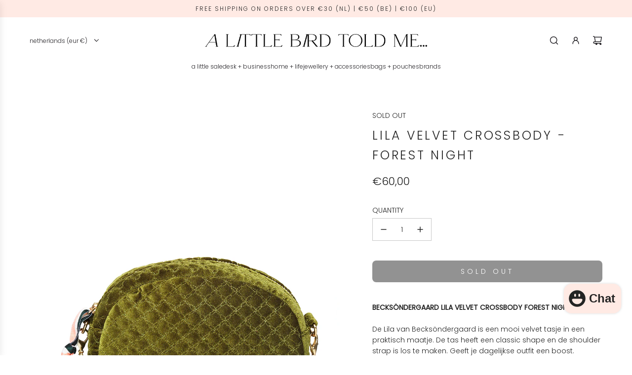

--- FILE ---
content_type: text/html; charset=utf-8
request_url: https://alittlebirdtoldme.nl/products/becksondergaard-lila-velvet-crossbody-forest-night
body_size: 39084
content:
<!doctype html>
<html class="no-js" lang="en">
<head>
  <!-- Basic page needs ================================================== -->
  <meta charset="utf-8"><meta http-equiv="X-UA-Compatible" content="IE=edge"><link rel="preconnect" href="https://fonts.shopifycdn.com" crossorigin><link href="//alittlebirdtoldme.nl/cdn/shop/t/63/assets/swiper-bundle.min.css?v=127370101718424465871744721327" rel="stylesheet" type="text/css" media="all" />
  <link href="//alittlebirdtoldme.nl/cdn/shop/t/63/assets/photoswipe.min.css?v=165459975419098386681744721327" rel="stylesheet" type="text/css" media="all" />
  <link href="//alittlebirdtoldme.nl/cdn/shop/t/63/assets/theme.min.css?v=120746655097659918141744721327" rel="stylesheet" type="text/css" media="all" />
  <link href="//alittlebirdtoldme.nl/cdn/shop/t/63/assets/custom.css?v=102493421877365237651744721327" rel="stylesheet" type="text/css" media="all" />

  

    <link rel="preload" as="font" href="//alittlebirdtoldme.nl/cdn/fonts/poppins/poppins_n3.05f58335c3209cce17da4f1f1ab324ebe2982441.woff2" type="font/woff2" crossorigin>
    

    <link rel="preload" as="font" href="//alittlebirdtoldme.nl/cdn/fonts/poppins/poppins_n3.05f58335c3209cce17da4f1f1ab324ebe2982441.woff2" type="font/woff2" crossorigin>
    
<!-- Title and description ================================================== -->
  <title>
    Becksöndergaard | Lila Velvet Crossbody - Forest Night &ndash; A Little Bird Told Me...
  </title>

  
    <meta name="description" content="BECKSÖNDERGAARD LILA VELVET CROSSBODY FOREST NIGHT De Lila van Becksöndergaard is een mooi velvet tasje in een praktisch maatje. De tas heeft een classic shape en de shoulder strap is los te maken. Geeft je dagelijkse outfit een boost.">
  

  <!-- Helpers ================================================== -->
  <!-- /snippets/social-meta-tags.liquid -->


<meta property="og:site_name" content="A Little Bird Told Me...">
<meta property="og:url" content="https://alittlebirdtoldme.nl/products/becksondergaard-lila-velvet-crossbody-forest-night">
<meta property="og:title" content="Lila Velvet Crossbody - Forest Night">
<meta property="og:type" content="product">
<meta property="og:description" content="BECKSÖNDERGAARD LILA VELVET CROSSBODY FOREST NIGHT De Lila van Becksöndergaard is een mooi velvet tasje in een praktisch maatje. De tas heeft een classic shape en de shoulder strap is los te maken. Geeft je dagelijkse outfit een boost.">

  <meta property="og:price:amount" content="60,00">
  <meta property="og:price:currency" content="EUR">

<meta property="og:image" content="http://alittlebirdtoldme.nl/cdn/shop/products/BKCS-LILA-FORESTNIGHT-01.png?v=1512068011">
<meta property="og:image:alt" content="Lila Velvet Crossbody - Forest Night">
<meta property="og:image:secure_url" content="https://alittlebirdtoldme.nl/cdn/shop/products/BKCS-LILA-FORESTNIGHT-01.png?v=1512068011">


<meta name="x:card" content="summary_large_image">
<meta name="x:title" content="Lila Velvet Crossbody - Forest Night">
<meta name="x:description" content="BECKSÖNDERGAARD LILA VELVET CROSSBODY FOREST NIGHT De Lila van Becksöndergaard is een mooi velvet tasje in een praktisch maatje. De tas heeft een classic shape en de shoulder strap is los te maken. Geeft je dagelijkse outfit een boost.">

  <link rel="canonical" href="https://alittlebirdtoldme.nl/products/becksondergaard-lila-velvet-crossbody-forest-night"/>
  <meta name="viewport" content="width=device-width, initial-scale=1, shrink-to-fit=no">
  <meta name="theme-color" content="#242424">

  <!-- CSS ================================================== -->
  <style>
/*============================================================================
  #Typography
==============================================================================*/






@font-face {
  font-family: Poppins;
  font-weight: 300;
  font-style: normal;
  font-display: swap;
  src: url("//alittlebirdtoldme.nl/cdn/fonts/poppins/poppins_n3.05f58335c3209cce17da4f1f1ab324ebe2982441.woff2") format("woff2"),
       url("//alittlebirdtoldme.nl/cdn/fonts/poppins/poppins_n3.6971368e1f131d2c8ff8e3a44a36b577fdda3ff5.woff") format("woff");
}

@font-face {
  font-family: Poppins;
  font-weight: 300;
  font-style: normal;
  font-display: swap;
  src: url("//alittlebirdtoldme.nl/cdn/fonts/poppins/poppins_n3.05f58335c3209cce17da4f1f1ab324ebe2982441.woff2") format("woff2"),
       url("//alittlebirdtoldme.nl/cdn/fonts/poppins/poppins_n3.6971368e1f131d2c8ff8e3a44a36b577fdda3ff5.woff") format("woff");
}


  @font-face {
  font-family: Poppins;
  font-weight: 400;
  font-style: normal;
  font-display: swap;
  src: url("//alittlebirdtoldme.nl/cdn/fonts/poppins/poppins_n4.0ba78fa5af9b0e1a374041b3ceaadf0a43b41362.woff2") format("woff2"),
       url("//alittlebirdtoldme.nl/cdn/fonts/poppins/poppins_n4.214741a72ff2596839fc9760ee7a770386cf16ca.woff") format("woff");
}




  @font-face {
  font-family: Poppins;
  font-weight: 400;
  font-style: normal;
  font-display: swap;
  src: url("//alittlebirdtoldme.nl/cdn/fonts/poppins/poppins_n4.0ba78fa5af9b0e1a374041b3ceaadf0a43b41362.woff2") format("woff2"),
       url("//alittlebirdtoldme.nl/cdn/fonts/poppins/poppins_n4.214741a72ff2596839fc9760ee7a770386cf16ca.woff") format("woff");
}




  @font-face {
  font-family: Poppins;
  font-weight: 300;
  font-style: italic;
  font-display: swap;
  src: url("//alittlebirdtoldme.nl/cdn/fonts/poppins/poppins_i3.8536b4423050219f608e17f134fe9ea3b01ed890.woff2") format("woff2"),
       url("//alittlebirdtoldme.nl/cdn/fonts/poppins/poppins_i3.0f4433ada196bcabf726ed78f8e37e0995762f7f.woff") format("woff");
}




  @font-face {
  font-family: Poppins;
  font-weight: 400;
  font-style: italic;
  font-display: swap;
  src: url("//alittlebirdtoldme.nl/cdn/fonts/poppins/poppins_i4.846ad1e22474f856bd6b81ba4585a60799a9f5d2.woff2") format("woff2"),
       url("//alittlebirdtoldme.nl/cdn/fonts/poppins/poppins_i4.56b43284e8b52fc64c1fd271f289a39e8477e9ec.woff") format("woff");
}









/*============================================================================
  #General Variables
==============================================================================*/

:root {

  --font-weight-normal: 300;
  --font-weight-bold: 400;
  --font-weight-header-bold: 400;

  --header-font-stack: Poppins, sans-serif;
  --header-font-weight: 300;
  --header-font-style: normal;
  --header-text-size: 28;
  --header-text-size-px: 28px;
  --header-mobile-text-size-px: 22px;

  --header-font-case: lowercase;
  --header-font-size: 12;
  --header-font-size-px: 12px;

  --heading-spacing: 0.15em;
  --heading-line-height: 1.6;
  --heading-font-case: uppercase;
  --heading-font-stack: FontDrop;

  --body-font-stack: Poppins, sans-serif;
  --body-font-weight: 300;
  --body-font-style: normal;

  --button-font-stack: Poppins, sans-serif;
  --button-font-weight: 300;
  --button-font-style: normal;

  --label-font-stack: Poppins, sans-serif;
  --label-font-weight: 300;
  --label-font-style: normal;
  --label-font-case: uppercase;
  --label-spacing: 0px;

  --navigation-font-stack: Poppins, sans-serif;
  --navigation-font-weight: 300;
  --navigation-font-style: normal;
  --navigation-font-letter-spacing: 15;

  --base-font-size-int: 14;
  --base-font-size: 14px;

  --body-font-size-12-to-em: 0.86em;
  --body-font-size-16-to-em: 1.14em;
  --body-font-size-22-to-em: 1.57em;
  --body-font-size-28-to-em: 2.0em;
  --body-font-size-36-to-em: 2.57em;

  /* Heading Sizes */

  
  --h1-size: 35px;
  --h2-size: 28px;
  --h3-size: 25px;
  --h4-size: 21px;
  --h5-size: 18px;
  --h6-size: 16px;

  --sale-badge-color: #ffa3d4;
  --sold-out-badge-color: #000000;
  --custom-badge-color: #494949;
  --preorder-badge-color: #bfccf7;
  --badge-font-color: #ffffff;

  --primary-btn-text-color: #ffffff;
  --primary-btn-text-color-opacity50: rgba(255, 255, 255, 0.5);
  --primary-btn-bg-color: #242424;
  --primary-btn-bg-color-opacity50: rgba(36, 36, 36, 0.5);

  --button-text-case: uppercase;
  --button-font-size: 14;
  --button-font-size-px: 14px;
  --button-text-spacing-px: 5px;

  
    --text-line-clamp: none;
  

  
    --alt-btn-border-radius: 0.5rem;
  

  --text-color: #242424;
  --text-color-lighten5: #313131;
  --text-color-lighten70: #d7d7d7;
  --text-color-transparent05: rgba(36, 36, 36, 0.05);
  --text-color-transparent10: rgba(36, 36, 36, 0.1);
  --text-color-transparent15: rgba(36, 36, 36, 0.15);
  --text-color-transparent25: rgba(36, 36, 36, 0.25);
  --text-color-transparent30: rgba(36, 36, 36, 0.3);
  --text-color-transparent40: rgba(36, 36, 36, 0.4);
  --text-color-transparent50: rgba(36, 36, 36, 0.5);
  --text-color-transparent5: rgba(36, 36, 36, 0.5);
  --text-color-transparent6: rgba(36, 36, 36, 0.6);
  --text-color-transparent7: rgba(36, 36, 36, 0.7);
  --text-color-transparent8: rgba(36, 36, 36, 0.8);

  
    --heading-xl-font-size: 28px;
    --heading-l-font-size: 22px;
    --subheading-font-size: 20px;
  

  
    --small-body-font-size: 12px;
  

  --link-color: #242424;
  --on-sale-color: #ffa3d4;

  --body-color: #ffffff;
  --body-color-darken10: #e6e6e6;
  --body-color-transparent00: rgba(255, 255, 255, 0);
  --body-color-transparent50: rgba(255, 255, 255, 0.5);
  --body-color-transparent90: rgba(255, 255, 255, 0.9);

  --body-secondary-color: #ffffff;
  --body-secondary-color-transparent00: rgba(255, 255, 255, 0);
  --body-secondary-color-darken05: #f2f2f2;

  --color-primary-background: #ffffff;
  --color-primary-background-rgb: 255, 255, 255;
  --color-secondary-background: #ffffff;

  --border-color: rgba(36, 36, 36, 0.25);
  --link-border-color: rgba(36, 36, 36, 0.5);
  --border-color-darken10: #0a0a0a;

  --header-color: #ffffff;
  --header-color-darken5: #f2f2f2;

  --header-border-color: #ffffff;

  --announcement-text-size: 12px;
  --announcement-text-spacing: 2px;

  --logo-font-size: 18px;

  --overlay-header-text-color: #FFFFFF;
  --nav-text-color: #262428;
  --nav-text-color-transparent10: rgba(38, 36, 40, 0.1);
  --nav-text-color-transparent30: rgba(38, 36, 40, 0.3);
  --nav-text-hover: #737373;

  --color-scheme-light-background: #f8f8f8;
  --color-scheme-light-background-transparent50: rgba(248, 248, 248, 0.5);
  --color-scheme-light-background-lighten5: #ffffff;
  --color-scheme-light-background-rgb: 248, 248, 248;
  --color-scheme-light-text: #242424;
  --color-scheme-light-text-transparent10: rgba(36, 36, 36, 0.1);
  --color-scheme-light-text-transparent25: rgba(36, 36, 36, 0.25);
  --color-scheme-light-text-transparent40: rgba(36, 36, 36, 0.4);
  --color-scheme-light-text-transparent50: rgba(36, 36, 36, 0.5);
  --color-scheme-light-text-transparent60: rgba(36, 36, 36, 0.6);

  --color-scheme-feature-background: #ffeae4;
  --color-scheme-feature-background-transparent50: rgba(255, 234, 228, 0.5);
  --color-scheme-feature-background-lighten5: #fffefe;
  --color-scheme-feature-background-rgb: 255, 234, 228;
  --color-scheme-feature-text: #242424;
  --color-scheme-feature-text-transparent10: rgba(36, 36, 36, 0.1);
  --color-scheme-feature-text-transparent25: rgba(36, 36, 36, 0.25);
  --color-scheme-feature-text-transparent40: rgba(36, 36, 36, 0.4);
  --color-scheme-feature-text-transparent50: rgba(36, 36, 36, 0.5);
  --color-scheme-feature-text-transparent60: rgba(36, 36, 36, 0.6);

  --homepage-sections-accent-secondary-color-transparent60: rgba(36, 36, 36, 0.6);

  --color-scheme-dark-background: #000000;
  --color-scheme-dark-background-transparent50: rgba(0, 0, 0, 0.5);
  --color-scheme-dark-background-rgb: 0, 0, 0;
  --color-scheme-dark-text: #ffffff;
  --color-scheme-dark-text-transparent10: rgba(255, 255, 255, 0.1);
  --color-scheme-dark-text-transparent25: rgba(255, 255, 255, 0.25);
  --color-scheme-dark-text-transparent40: rgba(255, 255, 255, 0.4);
  --color-scheme-dark-text-transparent50: rgba(255, 255, 255, 0.5);
  --color-scheme-dark-text-transparent60: rgba(255, 255, 255, 0.6);

  --filter-bg-color: rgba(36, 36, 36, 0.1);

  --menu-drawer-color: #fff;
  --menu-drawer-color-darken5: #f2f2f2;
  --menu-drawer-text-color: #262428;
  --menu-drawer-text-color-transparent10: rgba(38, 36, 40, 0.1);
  --menu-drawer-text-color-transparent30: rgba(38, 36, 40, 0.3);
  --menu-drawer-border-color: rgba(38, 36, 40, 0.25);
  --menu-drawer-text-hover-color: #737373;

  --cart-drawer-color: #ffffff;
  --cart-drawer-text-color: #242424;
  --cart-drawer-text-color-transparent10: rgba(36, 36, 36, 0.1);
  --cart-drawer-text-color-transparent25: rgba(36, 36, 36, 0.25);
  --cart-drawer-text-color-transparent40: rgba(36, 36, 36, 0.4);
  --cart-drawer-text-color-transparent50: rgba(36, 36, 36, 0.5);
  --cart-drawer-text-color-transparent70: rgba(36, 36, 36, 0.7);
  --cart-drawer-text-color-lighten10: #3e3e3e;
  --cart-drawer-border-color: rgba(36, 36, 36, 0.25);

  --fancybox-overlay: url('//alittlebirdtoldme.nl/cdn/shop/t/63/assets/fancybox_overlay.png?v=61793926319831825281744721327');

  --success-color: #28a745;
  --error-color: #DC3545;
  --warning-color: #EB9247;

  /* Shop Pay Installments variables */
  --color-body: #ffffff;
  --color-bg: #ffffff;

  /* Checkbox */
  --checkbox-size: 16px;
  --line-height-base: 1.6;
}
</style>

  <style data-shopify>
    *,
    *::before,
    *::after {
      box-sizing: inherit;
    }

    html {
      box-sizing: border-box;
      background-color: var(--body-color);
      height: 100%;
      margin: 0;
    }

    body {
      background-color: var(--body-color);
      min-height: 100%;
      margin: 0;
      display: grid;
      grid-template-rows: auto auto 1fr auto;
      grid-template-columns: 100%;
      overflow-x: hidden;
    }

    .sr-only {
      position: absolute;
      width: 1px;
      height: 1px;
      padding: 0;
      margin: -1px;
      overflow: hidden;
      clip: rect(0, 0, 0, 0);
      border: 0;
    }

    .sr-only-focusable:active, .sr-only-focusable:focus {
      position: static;
      width: auto;
      height: auto;
      margin: 0;
      overflow: visible;
      clip: auto;
    }
  </style>

  <!-- Header hook for plugins ================================================== -->
  <script>window.performance && window.performance.mark && window.performance.mark('shopify.content_for_header.start');</script><meta name="robots" content="noindex,nofollow">
<meta name="google-site-verification" content="t3NIMxRIfok1-kg_9Nbinq0ZteazxcyJzqwjS-5Isro">
<meta id="shopify-digital-wallet" name="shopify-digital-wallet" content="/24975080/digital_wallets/dialog">
<meta name="shopify-checkout-api-token" content="d559856523a302a6f9abeed8bfbab114">
<meta id="in-context-paypal-metadata" data-shop-id="24975080" data-venmo-supported="false" data-environment="production" data-locale="en_US" data-paypal-v4="true" data-currency="EUR">
<link rel="alternate" type="application/json+oembed" href="https://alittlebirdtoldme.nl/products/becksondergaard-lila-velvet-crossbody-forest-night.oembed">
<script async="async" src="/checkouts/internal/preloads.js?locale=en-NL"></script>
<script id="shopify-features" type="application/json">{"accessToken":"d559856523a302a6f9abeed8bfbab114","betas":["rich-media-storefront-analytics"],"domain":"alittlebirdtoldme.nl","predictiveSearch":true,"shopId":24975080,"locale":"en"}</script>
<script>var Shopify = Shopify || {};
Shopify.shop = "a-little-bird-told-me-store.myshopify.com";
Shopify.locale = "en";
Shopify.currency = {"active":"EUR","rate":"1.0"};
Shopify.country = "NL";
Shopify.theme = {"name":"ALBTM Envy Theme APR 2025","id":179639910727,"schema_name":"Envy","schema_version":"33.4.0","theme_store_id":411,"role":"main"};
Shopify.theme.handle = "null";
Shopify.theme.style = {"id":null,"handle":null};
Shopify.cdnHost = "alittlebirdtoldme.nl/cdn";
Shopify.routes = Shopify.routes || {};
Shopify.routes.root = "/";</script>
<script type="module">!function(o){(o.Shopify=o.Shopify||{}).modules=!0}(window);</script>
<script>!function(o){function n(){var o=[];function n(){o.push(Array.prototype.slice.apply(arguments))}return n.q=o,n}var t=o.Shopify=o.Shopify||{};t.loadFeatures=n(),t.autoloadFeatures=n()}(window);</script>
<script id="shop-js-analytics" type="application/json">{"pageType":"product"}</script>
<script defer="defer" async type="module" src="//alittlebirdtoldme.nl/cdn/shopifycloud/shop-js/modules/v2/client.init-shop-cart-sync_C5BV16lS.en.esm.js"></script>
<script defer="defer" async type="module" src="//alittlebirdtoldme.nl/cdn/shopifycloud/shop-js/modules/v2/chunk.common_CygWptCX.esm.js"></script>
<script type="module">
  await import("//alittlebirdtoldme.nl/cdn/shopifycloud/shop-js/modules/v2/client.init-shop-cart-sync_C5BV16lS.en.esm.js");
await import("//alittlebirdtoldme.nl/cdn/shopifycloud/shop-js/modules/v2/chunk.common_CygWptCX.esm.js");

  window.Shopify.SignInWithShop?.initShopCartSync?.({"fedCMEnabled":true,"windoidEnabled":true});

</script>
<script>(function() {
  var isLoaded = false;
  function asyncLoad() {
    if (isLoaded) return;
    isLoaded = true;
    var urls = ["https:\/\/chimpstatic.com\/mcjs-connected\/js\/users\/38783b6d1cbb736604f6e0926\/65a0a9dcb2f88e7a9ab79563d.js?shop=a-little-bird-told-me-store.myshopify.com","https:\/\/chimpstatic.com\/mcjs-connected\/js\/users\/38783b6d1cbb736604f6e0926\/4aab756d6140eff73f21ee9bf.js?shop=a-little-bird-told-me-store.myshopify.com","https:\/\/cdn.shopify.com\/s\/files\/1\/2497\/5080\/t\/20\/assets\/ssw-empty.js?1066\u0026shop=a-little-bird-told-me-store.myshopify.com","https:\/\/cdn.nfcube.com\/instafeed-a79c0b58c77fc35d139dd370e529ada7.js?shop=a-little-bird-told-me-store.myshopify.com","https:\/\/plugin.brevo.com\/integrations\/api\/automation\/script?user_connection_id=6586ccd2c9201a4e4a007224\u0026ma-key=cdxn8do8uuj2u4qf1x8mgivd\u0026shop=a-little-bird-told-me-store.myshopify.com","https:\/\/plugin.brevo.com\/integrations\/api\/sy\/cart_tracking\/script?ma-key=cdxn8do8uuj2u4qf1x8mgivd\u0026user_connection_id=6586ccd2c9201a4e4a007224\u0026shop=a-little-bird-told-me-store.myshopify.com"];
    for (var i = 0; i < urls.length; i++) {
      var s = document.createElement('script');
      s.type = 'text/javascript';
      s.async = true;
      s.src = urls[i];
      var x = document.getElementsByTagName('script')[0];
      x.parentNode.insertBefore(s, x);
    }
  };
  if(window.attachEvent) {
    window.attachEvent('onload', asyncLoad);
  } else {
    window.addEventListener('load', asyncLoad, false);
  }
})();</script>
<script id="__st">var __st={"a":24975080,"offset":3600,"reqid":"26adf133-d956-46e0-80f0-bd821f909245-1768750046","pageurl":"alittlebirdtoldme.nl\/products\/becksondergaard-lila-velvet-crossbody-forest-night","u":"2f70ae69b6d9","p":"product","rtyp":"product","rid":424596504614};</script>
<script>window.ShopifyPaypalV4VisibilityTracking = true;</script>
<script id="captcha-bootstrap">!function(){'use strict';const t='contact',e='account',n='new_comment',o=[[t,t],['blogs',n],['comments',n],[t,'customer']],c=[[e,'customer_login'],[e,'guest_login'],[e,'recover_customer_password'],[e,'create_customer']],r=t=>t.map((([t,e])=>`form[action*='/${t}']:not([data-nocaptcha='true']) input[name='form_type'][value='${e}']`)).join(','),a=t=>()=>t?[...document.querySelectorAll(t)].map((t=>t.form)):[];function s(){const t=[...o],e=r(t);return a(e)}const i='password',u='form_key',d=['recaptcha-v3-token','g-recaptcha-response','h-captcha-response',i],f=()=>{try{return window.sessionStorage}catch{return}},m='__shopify_v',_=t=>t.elements[u];function p(t,e,n=!1){try{const o=window.sessionStorage,c=JSON.parse(o.getItem(e)),{data:r}=function(t){const{data:e,action:n}=t;return t[m]||n?{data:e,action:n}:{data:t,action:n}}(c);for(const[e,n]of Object.entries(r))t.elements[e]&&(t.elements[e].value=n);n&&o.removeItem(e)}catch(o){console.error('form repopulation failed',{error:o})}}const l='form_type',E='cptcha';function T(t){t.dataset[E]=!0}const w=window,h=w.document,L='Shopify',v='ce_forms',y='captcha';let A=!1;((t,e)=>{const n=(g='f06e6c50-85a8-45c8-87d0-21a2b65856fe',I='https://cdn.shopify.com/shopifycloud/storefront-forms-hcaptcha/ce_storefront_forms_captcha_hcaptcha.v1.5.2.iife.js',D={infoText:'Protected by hCaptcha',privacyText:'Privacy',termsText:'Terms'},(t,e,n)=>{const o=w[L][v],c=o.bindForm;if(c)return c(t,g,e,D).then(n);var r;o.q.push([[t,g,e,D],n]),r=I,A||(h.body.append(Object.assign(h.createElement('script'),{id:'captcha-provider',async:!0,src:r})),A=!0)});var g,I,D;w[L]=w[L]||{},w[L][v]=w[L][v]||{},w[L][v].q=[],w[L][y]=w[L][y]||{},w[L][y].protect=function(t,e){n(t,void 0,e),T(t)},Object.freeze(w[L][y]),function(t,e,n,w,h,L){const[v,y,A,g]=function(t,e,n){const i=e?o:[],u=t?c:[],d=[...i,...u],f=r(d),m=r(i),_=r(d.filter((([t,e])=>n.includes(e))));return[a(f),a(m),a(_),s()]}(w,h,L),I=t=>{const e=t.target;return e instanceof HTMLFormElement?e:e&&e.form},D=t=>v().includes(t);t.addEventListener('submit',(t=>{const e=I(t);if(!e)return;const n=D(e)&&!e.dataset.hcaptchaBound&&!e.dataset.recaptchaBound,o=_(e),c=g().includes(e)&&(!o||!o.value);(n||c)&&t.preventDefault(),c&&!n&&(function(t){try{if(!f())return;!function(t){const e=f();if(!e)return;const n=_(t);if(!n)return;const o=n.value;o&&e.removeItem(o)}(t);const e=Array.from(Array(32),(()=>Math.random().toString(36)[2])).join('');!function(t,e){_(t)||t.append(Object.assign(document.createElement('input'),{type:'hidden',name:u})),t.elements[u].value=e}(t,e),function(t,e){const n=f();if(!n)return;const o=[...t.querySelectorAll(`input[type='${i}']`)].map((({name:t})=>t)),c=[...d,...o],r={};for(const[a,s]of new FormData(t).entries())c.includes(a)||(r[a]=s);n.setItem(e,JSON.stringify({[m]:1,action:t.action,data:r}))}(t,e)}catch(e){console.error('failed to persist form',e)}}(e),e.submit())}));const S=(t,e)=>{t&&!t.dataset[E]&&(n(t,e.some((e=>e===t))),T(t))};for(const o of['focusin','change'])t.addEventListener(o,(t=>{const e=I(t);D(e)&&S(e,y())}));const B=e.get('form_key'),M=e.get(l),P=B&&M;t.addEventListener('DOMContentLoaded',(()=>{const t=y();if(P)for(const e of t)e.elements[l].value===M&&p(e,B);[...new Set([...A(),...v().filter((t=>'true'===t.dataset.shopifyCaptcha))])].forEach((e=>S(e,t)))}))}(h,new URLSearchParams(w.location.search),n,t,e,['guest_login'])})(!0,!0)}();</script>
<script integrity="sha256-4kQ18oKyAcykRKYeNunJcIwy7WH5gtpwJnB7kiuLZ1E=" data-source-attribution="shopify.loadfeatures" defer="defer" src="//alittlebirdtoldme.nl/cdn/shopifycloud/storefront/assets/storefront/load_feature-a0a9edcb.js" crossorigin="anonymous"></script>
<script data-source-attribution="shopify.dynamic_checkout.dynamic.init">var Shopify=Shopify||{};Shopify.PaymentButton=Shopify.PaymentButton||{isStorefrontPortableWallets:!0,init:function(){window.Shopify.PaymentButton.init=function(){};var t=document.createElement("script");t.src="https://alittlebirdtoldme.nl/cdn/shopifycloud/portable-wallets/latest/portable-wallets.en.js",t.type="module",document.head.appendChild(t)}};
</script>
<script data-source-attribution="shopify.dynamic_checkout.buyer_consent">
  function portableWalletsHideBuyerConsent(e){var t=document.getElementById("shopify-buyer-consent"),n=document.getElementById("shopify-subscription-policy-button");t&&n&&(t.classList.add("hidden"),t.setAttribute("aria-hidden","true"),n.removeEventListener("click",e))}function portableWalletsShowBuyerConsent(e){var t=document.getElementById("shopify-buyer-consent"),n=document.getElementById("shopify-subscription-policy-button");t&&n&&(t.classList.remove("hidden"),t.removeAttribute("aria-hidden"),n.addEventListener("click",e))}window.Shopify?.PaymentButton&&(window.Shopify.PaymentButton.hideBuyerConsent=portableWalletsHideBuyerConsent,window.Shopify.PaymentButton.showBuyerConsent=portableWalletsShowBuyerConsent);
</script>
<script data-source-attribution="shopify.dynamic_checkout.cart.bootstrap">document.addEventListener("DOMContentLoaded",(function(){function t(){return document.querySelector("shopify-accelerated-checkout-cart, shopify-accelerated-checkout")}if(t())Shopify.PaymentButton.init();else{new MutationObserver((function(e,n){t()&&(Shopify.PaymentButton.init(),n.disconnect())})).observe(document.body,{childList:!0,subtree:!0})}}));
</script>
<link id="shopify-accelerated-checkout-styles" rel="stylesheet" media="screen" href="https://alittlebirdtoldme.nl/cdn/shopifycloud/portable-wallets/latest/accelerated-checkout-backwards-compat.css" crossorigin="anonymous">
<style id="shopify-accelerated-checkout-cart">
        #shopify-buyer-consent {
  margin-top: 1em;
  display: inline-block;
  width: 100%;
}

#shopify-buyer-consent.hidden {
  display: none;
}

#shopify-subscription-policy-button {
  background: none;
  border: none;
  padding: 0;
  text-decoration: underline;
  font-size: inherit;
  cursor: pointer;
}

#shopify-subscription-policy-button::before {
  box-shadow: none;
}

      </style>

<script>window.performance && window.performance.mark && window.performance.mark('shopify.content_for_header.end');</script>

  <script defer src="//alittlebirdtoldme.nl/cdn/shop/t/63/assets/eventBus.js?v=100401504747444416941744721327"></script>

  <script type="text/javascript">
		window.wetheme = {
			name: 'Flow',
			webcomponentRegistry: {
        registry: {},
				checkScriptLoaded: function(key) {
					return window.wetheme.webcomponentRegistry.registry[key] ? true : false
				},
        register: function(registration) {
            if(!window.wetheme.webcomponentRegistry.checkScriptLoaded(registration.key)) {
              window.wetheme.webcomponentRegistry.registry[registration.key] = registration
            }
        }
      }
    };
	</script>

  

  

  <script>document.documentElement.className = document.documentElement.className.replace('no-js', 'js');</script>
<script src="https://cdn.shopify.com/extensions/7bc9bb47-adfa-4267-963e-cadee5096caf/inbox-1252/assets/inbox-chat-loader.js" type="text/javascript" defer="defer"></script>
<link href="https://monorail-edge.shopifysvc.com" rel="dns-prefetch">
<script>(function(){if ("sendBeacon" in navigator && "performance" in window) {try {var session_token_from_headers = performance.getEntriesByType('navigation')[0].serverTiming.find(x => x.name == '_s').description;} catch {var session_token_from_headers = undefined;}var session_cookie_matches = document.cookie.match(/_shopify_s=([^;]*)/);var session_token_from_cookie = session_cookie_matches && session_cookie_matches.length === 2 ? session_cookie_matches[1] : "";var session_token = session_token_from_headers || session_token_from_cookie || "";function handle_abandonment_event(e) {var entries = performance.getEntries().filter(function(entry) {return /monorail-edge.shopifysvc.com/.test(entry.name);});if (!window.abandonment_tracked && entries.length === 0) {window.abandonment_tracked = true;var currentMs = Date.now();var navigation_start = performance.timing.navigationStart;var payload = {shop_id: 24975080,url: window.location.href,navigation_start,duration: currentMs - navigation_start,session_token,page_type: "product"};window.navigator.sendBeacon("https://monorail-edge.shopifysvc.com/v1/produce", JSON.stringify({schema_id: "online_store_buyer_site_abandonment/1.1",payload: payload,metadata: {event_created_at_ms: currentMs,event_sent_at_ms: currentMs}}));}}window.addEventListener('pagehide', handle_abandonment_event);}}());</script>
<script id="web-pixels-manager-setup">(function e(e,d,r,n,o){if(void 0===o&&(o={}),!Boolean(null===(a=null===(i=window.Shopify)||void 0===i?void 0:i.analytics)||void 0===a?void 0:a.replayQueue)){var i,a;window.Shopify=window.Shopify||{};var t=window.Shopify;t.analytics=t.analytics||{};var s=t.analytics;s.replayQueue=[],s.publish=function(e,d,r){return s.replayQueue.push([e,d,r]),!0};try{self.performance.mark("wpm:start")}catch(e){}var l=function(){var e={modern:/Edge?\/(1{2}[4-9]|1[2-9]\d|[2-9]\d{2}|\d{4,})\.\d+(\.\d+|)|Firefox\/(1{2}[4-9]|1[2-9]\d|[2-9]\d{2}|\d{4,})\.\d+(\.\d+|)|Chrom(ium|e)\/(9{2}|\d{3,})\.\d+(\.\d+|)|(Maci|X1{2}).+ Version\/(15\.\d+|(1[6-9]|[2-9]\d|\d{3,})\.\d+)([,.]\d+|)( \(\w+\)|)( Mobile\/\w+|) Safari\/|Chrome.+OPR\/(9{2}|\d{3,})\.\d+\.\d+|(CPU[ +]OS|iPhone[ +]OS|CPU[ +]iPhone|CPU IPhone OS|CPU iPad OS)[ +]+(15[._]\d+|(1[6-9]|[2-9]\d|\d{3,})[._]\d+)([._]\d+|)|Android:?[ /-](13[3-9]|1[4-9]\d|[2-9]\d{2}|\d{4,})(\.\d+|)(\.\d+|)|Android.+Firefox\/(13[5-9]|1[4-9]\d|[2-9]\d{2}|\d{4,})\.\d+(\.\d+|)|Android.+Chrom(ium|e)\/(13[3-9]|1[4-9]\d|[2-9]\d{2}|\d{4,})\.\d+(\.\d+|)|SamsungBrowser\/([2-9]\d|\d{3,})\.\d+/,legacy:/Edge?\/(1[6-9]|[2-9]\d|\d{3,})\.\d+(\.\d+|)|Firefox\/(5[4-9]|[6-9]\d|\d{3,})\.\d+(\.\d+|)|Chrom(ium|e)\/(5[1-9]|[6-9]\d|\d{3,})\.\d+(\.\d+|)([\d.]+$|.*Safari\/(?![\d.]+ Edge\/[\d.]+$))|(Maci|X1{2}).+ Version\/(10\.\d+|(1[1-9]|[2-9]\d|\d{3,})\.\d+)([,.]\d+|)( \(\w+\)|)( Mobile\/\w+|) Safari\/|Chrome.+OPR\/(3[89]|[4-9]\d|\d{3,})\.\d+\.\d+|(CPU[ +]OS|iPhone[ +]OS|CPU[ +]iPhone|CPU IPhone OS|CPU iPad OS)[ +]+(10[._]\d+|(1[1-9]|[2-9]\d|\d{3,})[._]\d+)([._]\d+|)|Android:?[ /-](13[3-9]|1[4-9]\d|[2-9]\d{2}|\d{4,})(\.\d+|)(\.\d+|)|Mobile Safari.+OPR\/([89]\d|\d{3,})\.\d+\.\d+|Android.+Firefox\/(13[5-9]|1[4-9]\d|[2-9]\d{2}|\d{4,})\.\d+(\.\d+|)|Android.+Chrom(ium|e)\/(13[3-9]|1[4-9]\d|[2-9]\d{2}|\d{4,})\.\d+(\.\d+|)|Android.+(UC? ?Browser|UCWEB|U3)[ /]?(15\.([5-9]|\d{2,})|(1[6-9]|[2-9]\d|\d{3,})\.\d+)\.\d+|SamsungBrowser\/(5\.\d+|([6-9]|\d{2,})\.\d+)|Android.+MQ{2}Browser\/(14(\.(9|\d{2,})|)|(1[5-9]|[2-9]\d|\d{3,})(\.\d+|))(\.\d+|)|K[Aa][Ii]OS\/(3\.\d+|([4-9]|\d{2,})\.\d+)(\.\d+|)/},d=e.modern,r=e.legacy,n=navigator.userAgent;return n.match(d)?"modern":n.match(r)?"legacy":"unknown"}(),u="modern"===l?"modern":"legacy",c=(null!=n?n:{modern:"",legacy:""})[u],f=function(e){return[e.baseUrl,"/wpm","/b",e.hashVersion,"modern"===e.buildTarget?"m":"l",".js"].join("")}({baseUrl:d,hashVersion:r,buildTarget:u}),m=function(e){var d=e.version,r=e.bundleTarget,n=e.surface,o=e.pageUrl,i=e.monorailEndpoint;return{emit:function(e){var a=e.status,t=e.errorMsg,s=(new Date).getTime(),l=JSON.stringify({metadata:{event_sent_at_ms:s},events:[{schema_id:"web_pixels_manager_load/3.1",payload:{version:d,bundle_target:r,page_url:o,status:a,surface:n,error_msg:t},metadata:{event_created_at_ms:s}}]});if(!i)return console&&console.warn&&console.warn("[Web Pixels Manager] No Monorail endpoint provided, skipping logging."),!1;try{return self.navigator.sendBeacon.bind(self.navigator)(i,l)}catch(e){}var u=new XMLHttpRequest;try{return u.open("POST",i,!0),u.setRequestHeader("Content-Type","text/plain"),u.send(l),!0}catch(e){return console&&console.warn&&console.warn("[Web Pixels Manager] Got an unhandled error while logging to Monorail."),!1}}}}({version:r,bundleTarget:l,surface:e.surface,pageUrl:self.location.href,monorailEndpoint:e.monorailEndpoint});try{o.browserTarget=l,function(e){var d=e.src,r=e.async,n=void 0===r||r,o=e.onload,i=e.onerror,a=e.sri,t=e.scriptDataAttributes,s=void 0===t?{}:t,l=document.createElement("script"),u=document.querySelector("head"),c=document.querySelector("body");if(l.async=n,l.src=d,a&&(l.integrity=a,l.crossOrigin="anonymous"),s)for(var f in s)if(Object.prototype.hasOwnProperty.call(s,f))try{l.dataset[f]=s[f]}catch(e){}if(o&&l.addEventListener("load",o),i&&l.addEventListener("error",i),u)u.appendChild(l);else{if(!c)throw new Error("Did not find a head or body element to append the script");c.appendChild(l)}}({src:f,async:!0,onload:function(){if(!function(){var e,d;return Boolean(null===(d=null===(e=window.Shopify)||void 0===e?void 0:e.analytics)||void 0===d?void 0:d.initialized)}()){var d=window.webPixelsManager.init(e)||void 0;if(d){var r=window.Shopify.analytics;r.replayQueue.forEach((function(e){var r=e[0],n=e[1],o=e[2];d.publishCustomEvent(r,n,o)})),r.replayQueue=[],r.publish=d.publishCustomEvent,r.visitor=d.visitor,r.initialized=!0}}},onerror:function(){return m.emit({status:"failed",errorMsg:"".concat(f," has failed to load")})},sri:function(e){var d=/^sha384-[A-Za-z0-9+/=]+$/;return"string"==typeof e&&d.test(e)}(c)?c:"",scriptDataAttributes:o}),m.emit({status:"loading"})}catch(e){m.emit({status:"failed",errorMsg:(null==e?void 0:e.message)||"Unknown error"})}}})({shopId: 24975080,storefrontBaseUrl: "https://alittlebirdtoldme.nl",extensionsBaseUrl: "https://extensions.shopifycdn.com/cdn/shopifycloud/web-pixels-manager",monorailEndpoint: "https://monorail-edge.shopifysvc.com/unstable/produce_batch",surface: "storefront-renderer",enabledBetaFlags: ["2dca8a86"],webPixelsConfigList: [{"id":"615743815","configuration":"{\"config\":\"{\\\"pixel_id\\\":\\\"G-G6D8PMD2LP\\\",\\\"target_country\\\":\\\"NL\\\",\\\"gtag_events\\\":[{\\\"type\\\":\\\"search\\\",\\\"action_label\\\":[\\\"G-G6D8PMD2LP\\\",\\\"AW-951190561\\\/vreRCNjgiI0BEKGIyMUD\\\"]},{\\\"type\\\":\\\"begin_checkout\\\",\\\"action_label\\\":[\\\"G-G6D8PMD2LP\\\",\\\"AW-951190561\\\/ukolCN3fiI0BEKGIyMUD\\\"]},{\\\"type\\\":\\\"view_item\\\",\\\"action_label\\\":[\\\"G-G6D8PMD2LP\\\",\\\"AW-951190561\\\/JGf-CNffiI0BEKGIyMUD\\\",\\\"MC-8K588XHVS8\\\"]},{\\\"type\\\":\\\"purchase\\\",\\\"action_label\\\":[\\\"G-G6D8PMD2LP\\\",\\\"AW-951190561\\\/fBcpCNTfiI0BEKGIyMUD\\\",\\\"MC-8K588XHVS8\\\"]},{\\\"type\\\":\\\"page_view\\\",\\\"action_label\\\":[\\\"G-G6D8PMD2LP\\\",\\\"AW-951190561\\\/Xs13CNHfiI0BEKGIyMUD\\\",\\\"MC-8K588XHVS8\\\"]},{\\\"type\\\":\\\"add_payment_info\\\",\\\"action_label\\\":[\\\"G-G6D8PMD2LP\\\",\\\"AW-951190561\\\/feyJCNvgiI0BEKGIyMUD\\\"]},{\\\"type\\\":\\\"add_to_cart\\\",\\\"action_label\\\":[\\\"G-G6D8PMD2LP\\\",\\\"AW-951190561\\\/Urv2CNrfiI0BEKGIyMUD\\\"]}],\\\"enable_monitoring_mode\\\":false}\"}","eventPayloadVersion":"v1","runtimeContext":"OPEN","scriptVersion":"b2a88bafab3e21179ed38636efcd8a93","type":"APP","apiClientId":1780363,"privacyPurposes":[],"dataSharingAdjustments":{"protectedCustomerApprovalScopes":["read_customer_address","read_customer_email","read_customer_name","read_customer_personal_data","read_customer_phone"]}},{"id":"275317063","configuration":"{\"pixel_id\":\"465890550284330\",\"pixel_type\":\"facebook_pixel\",\"metaapp_system_user_token\":\"-\"}","eventPayloadVersion":"v1","runtimeContext":"OPEN","scriptVersion":"ca16bc87fe92b6042fbaa3acc2fbdaa6","type":"APP","apiClientId":2329312,"privacyPurposes":["ANALYTICS","MARKETING","SALE_OF_DATA"],"dataSharingAdjustments":{"protectedCustomerApprovalScopes":["read_customer_address","read_customer_email","read_customer_name","read_customer_personal_data","read_customer_phone"]}},{"id":"shopify-app-pixel","configuration":"{}","eventPayloadVersion":"v1","runtimeContext":"STRICT","scriptVersion":"0450","apiClientId":"shopify-pixel","type":"APP","privacyPurposes":["ANALYTICS","MARKETING"]},{"id":"shopify-custom-pixel","eventPayloadVersion":"v1","runtimeContext":"LAX","scriptVersion":"0450","apiClientId":"shopify-pixel","type":"CUSTOM","privacyPurposes":["ANALYTICS","MARKETING"]}],isMerchantRequest: false,initData: {"shop":{"name":"A Little Bird Told Me...","paymentSettings":{"currencyCode":"EUR"},"myshopifyDomain":"a-little-bird-told-me-store.myshopify.com","countryCode":"NL","storefrontUrl":"https:\/\/alittlebirdtoldme.nl"},"customer":null,"cart":null,"checkout":null,"productVariants":[{"price":{"amount":60.0,"currencyCode":"EUR"},"product":{"title":"Lila Velvet Crossbody - Forest Night","vendor":"SOLD OUT","id":"424596504614","untranslatedTitle":"Lila Velvet Crossbody - Forest Night","url":"\/products\/becksondergaard-lila-velvet-crossbody-forest-night","type":"SOLD OUT"},"id":"5771489673254","image":{"src":"\/\/alittlebirdtoldme.nl\/cdn\/shop\/products\/BKCS-LILA-FORESTNIGHT-01.png?v=1512068011"},"sku":"1801412040-501","title":"Default Title","untranslatedTitle":"Default Title"}],"purchasingCompany":null},},"https://alittlebirdtoldme.nl/cdn","fcfee988w5aeb613cpc8e4bc33m6693e112",{"modern":"","legacy":""},{"shopId":"24975080","storefrontBaseUrl":"https:\/\/alittlebirdtoldme.nl","extensionBaseUrl":"https:\/\/extensions.shopifycdn.com\/cdn\/shopifycloud\/web-pixels-manager","surface":"storefront-renderer","enabledBetaFlags":"[\"2dca8a86\"]","isMerchantRequest":"false","hashVersion":"fcfee988w5aeb613cpc8e4bc33m6693e112","publish":"custom","events":"[[\"page_viewed\",{}],[\"product_viewed\",{\"productVariant\":{\"price\":{\"amount\":60.0,\"currencyCode\":\"EUR\"},\"product\":{\"title\":\"Lila Velvet Crossbody - Forest Night\",\"vendor\":\"SOLD OUT\",\"id\":\"424596504614\",\"untranslatedTitle\":\"Lila Velvet Crossbody - Forest Night\",\"url\":\"\/products\/becksondergaard-lila-velvet-crossbody-forest-night\",\"type\":\"SOLD OUT\"},\"id\":\"5771489673254\",\"image\":{\"src\":\"\/\/alittlebirdtoldme.nl\/cdn\/shop\/products\/BKCS-LILA-FORESTNIGHT-01.png?v=1512068011\"},\"sku\":\"1801412040-501\",\"title\":\"Default Title\",\"untranslatedTitle\":\"Default Title\"}}]]"});</script><script>
  window.ShopifyAnalytics = window.ShopifyAnalytics || {};
  window.ShopifyAnalytics.meta = window.ShopifyAnalytics.meta || {};
  window.ShopifyAnalytics.meta.currency = 'EUR';
  var meta = {"product":{"id":424596504614,"gid":"gid:\/\/shopify\/Product\/424596504614","vendor":"SOLD OUT","type":"SOLD OUT","handle":"becksondergaard-lila-velvet-crossbody-forest-night","variants":[{"id":5771489673254,"price":6000,"name":"Lila Velvet Crossbody - Forest Night","public_title":null,"sku":"1801412040-501"}],"remote":false},"page":{"pageType":"product","resourceType":"product","resourceId":424596504614,"requestId":"26adf133-d956-46e0-80f0-bd821f909245-1768750046"}};
  for (var attr in meta) {
    window.ShopifyAnalytics.meta[attr] = meta[attr];
  }
</script>
<script class="analytics">
  (function () {
    var customDocumentWrite = function(content) {
      var jquery = null;

      if (window.jQuery) {
        jquery = window.jQuery;
      } else if (window.Checkout && window.Checkout.$) {
        jquery = window.Checkout.$;
      }

      if (jquery) {
        jquery('body').append(content);
      }
    };

    var hasLoggedConversion = function(token) {
      if (token) {
        return document.cookie.indexOf('loggedConversion=' + token) !== -1;
      }
      return false;
    }

    var setCookieIfConversion = function(token) {
      if (token) {
        var twoMonthsFromNow = new Date(Date.now());
        twoMonthsFromNow.setMonth(twoMonthsFromNow.getMonth() + 2);

        document.cookie = 'loggedConversion=' + token + '; expires=' + twoMonthsFromNow;
      }
    }

    var trekkie = window.ShopifyAnalytics.lib = window.trekkie = window.trekkie || [];
    if (trekkie.integrations) {
      return;
    }
    trekkie.methods = [
      'identify',
      'page',
      'ready',
      'track',
      'trackForm',
      'trackLink'
    ];
    trekkie.factory = function(method) {
      return function() {
        var args = Array.prototype.slice.call(arguments);
        args.unshift(method);
        trekkie.push(args);
        return trekkie;
      };
    };
    for (var i = 0; i < trekkie.methods.length; i++) {
      var key = trekkie.methods[i];
      trekkie[key] = trekkie.factory(key);
    }
    trekkie.load = function(config) {
      trekkie.config = config || {};
      trekkie.config.initialDocumentCookie = document.cookie;
      var first = document.getElementsByTagName('script')[0];
      var script = document.createElement('script');
      script.type = 'text/javascript';
      script.onerror = function(e) {
        var scriptFallback = document.createElement('script');
        scriptFallback.type = 'text/javascript';
        scriptFallback.onerror = function(error) {
                var Monorail = {
      produce: function produce(monorailDomain, schemaId, payload) {
        var currentMs = new Date().getTime();
        var event = {
          schema_id: schemaId,
          payload: payload,
          metadata: {
            event_created_at_ms: currentMs,
            event_sent_at_ms: currentMs
          }
        };
        return Monorail.sendRequest("https://" + monorailDomain + "/v1/produce", JSON.stringify(event));
      },
      sendRequest: function sendRequest(endpointUrl, payload) {
        // Try the sendBeacon API
        if (window && window.navigator && typeof window.navigator.sendBeacon === 'function' && typeof window.Blob === 'function' && !Monorail.isIos12()) {
          var blobData = new window.Blob([payload], {
            type: 'text/plain'
          });

          if (window.navigator.sendBeacon(endpointUrl, blobData)) {
            return true;
          } // sendBeacon was not successful

        } // XHR beacon

        var xhr = new XMLHttpRequest();

        try {
          xhr.open('POST', endpointUrl);
          xhr.setRequestHeader('Content-Type', 'text/plain');
          xhr.send(payload);
        } catch (e) {
          console.log(e);
        }

        return false;
      },
      isIos12: function isIos12() {
        return window.navigator.userAgent.lastIndexOf('iPhone; CPU iPhone OS 12_') !== -1 || window.navigator.userAgent.lastIndexOf('iPad; CPU OS 12_') !== -1;
      }
    };
    Monorail.produce('monorail-edge.shopifysvc.com',
      'trekkie_storefront_load_errors/1.1',
      {shop_id: 24975080,
      theme_id: 179639910727,
      app_name: "storefront",
      context_url: window.location.href,
      source_url: "//alittlebirdtoldme.nl/cdn/s/trekkie.storefront.cd680fe47e6c39ca5d5df5f0a32d569bc48c0f27.min.js"});

        };
        scriptFallback.async = true;
        scriptFallback.src = '//alittlebirdtoldme.nl/cdn/s/trekkie.storefront.cd680fe47e6c39ca5d5df5f0a32d569bc48c0f27.min.js';
        first.parentNode.insertBefore(scriptFallback, first);
      };
      script.async = true;
      script.src = '//alittlebirdtoldme.nl/cdn/s/trekkie.storefront.cd680fe47e6c39ca5d5df5f0a32d569bc48c0f27.min.js';
      first.parentNode.insertBefore(script, first);
    };
    trekkie.load(
      {"Trekkie":{"appName":"storefront","development":false,"defaultAttributes":{"shopId":24975080,"isMerchantRequest":null,"themeId":179639910727,"themeCityHash":"10036301519379997437","contentLanguage":"en","currency":"EUR","eventMetadataId":"57923a97-74e3-4147-853f-9e34bcbbafe8"},"isServerSideCookieWritingEnabled":true,"monorailRegion":"shop_domain","enabledBetaFlags":["65f19447"]},"Session Attribution":{},"S2S":{"facebookCapiEnabled":false,"source":"trekkie-storefront-renderer","apiClientId":580111}}
    );

    var loaded = false;
    trekkie.ready(function() {
      if (loaded) return;
      loaded = true;

      window.ShopifyAnalytics.lib = window.trekkie;

      var originalDocumentWrite = document.write;
      document.write = customDocumentWrite;
      try { window.ShopifyAnalytics.merchantGoogleAnalytics.call(this); } catch(error) {};
      document.write = originalDocumentWrite;

      window.ShopifyAnalytics.lib.page(null,{"pageType":"product","resourceType":"product","resourceId":424596504614,"requestId":"26adf133-d956-46e0-80f0-bd821f909245-1768750046","shopifyEmitted":true});

      var match = window.location.pathname.match(/checkouts\/(.+)\/(thank_you|post_purchase)/)
      var token = match? match[1]: undefined;
      if (!hasLoggedConversion(token)) {
        setCookieIfConversion(token);
        window.ShopifyAnalytics.lib.track("Viewed Product",{"currency":"EUR","variantId":5771489673254,"productId":424596504614,"productGid":"gid:\/\/shopify\/Product\/424596504614","name":"Lila Velvet Crossbody - Forest Night","price":"60.00","sku":"1801412040-501","brand":"SOLD OUT","variant":null,"category":"SOLD OUT","nonInteraction":true,"remote":false},undefined,undefined,{"shopifyEmitted":true});
      window.ShopifyAnalytics.lib.track("monorail:\/\/trekkie_storefront_viewed_product\/1.1",{"currency":"EUR","variantId":5771489673254,"productId":424596504614,"productGid":"gid:\/\/shopify\/Product\/424596504614","name":"Lila Velvet Crossbody - Forest Night","price":"60.00","sku":"1801412040-501","brand":"SOLD OUT","variant":null,"category":"SOLD OUT","nonInteraction":true,"remote":false,"referer":"https:\/\/alittlebirdtoldme.nl\/products\/becksondergaard-lila-velvet-crossbody-forest-night"});
      }
    });


        var eventsListenerScript = document.createElement('script');
        eventsListenerScript.async = true;
        eventsListenerScript.src = "//alittlebirdtoldme.nl/cdn/shopifycloud/storefront/assets/shop_events_listener-3da45d37.js";
        document.getElementsByTagName('head')[0].appendChild(eventsListenerScript);

})();</script>
  <script>
  if (!window.ga || (window.ga && typeof window.ga !== 'function')) {
    window.ga = function ga() {
      (window.ga.q = window.ga.q || []).push(arguments);
      if (window.Shopify && window.Shopify.analytics && typeof window.Shopify.analytics.publish === 'function') {
        window.Shopify.analytics.publish("ga_stub_called", {}, {sendTo: "google_osp_migration"});
      }
      console.error("Shopify's Google Analytics stub called with:", Array.from(arguments), "\nSee https://help.shopify.com/manual/promoting-marketing/pixels/pixel-migration#google for more information.");
    };
    if (window.Shopify && window.Shopify.analytics && typeof window.Shopify.analytics.publish === 'function') {
      window.Shopify.analytics.publish("ga_stub_initialized", {}, {sendTo: "google_osp_migration"});
    }
  }
</script>
<script
  defer
  src="https://alittlebirdtoldme.nl/cdn/shopifycloud/perf-kit/shopify-perf-kit-3.0.4.min.js"
  data-application="storefront-renderer"
  data-shop-id="24975080"
  data-render-region="gcp-us-east1"
  data-page-type="product"
  data-theme-instance-id="179639910727"
  data-theme-name="Envy"
  data-theme-version="33.4.0"
  data-monorail-region="shop_domain"
  data-resource-timing-sampling-rate="10"
  data-shs="true"
  data-shs-beacon="true"
  data-shs-export-with-fetch="true"
  data-shs-logs-sample-rate="1"
  data-shs-beacon-endpoint="https://alittlebirdtoldme.nl/api/collect"
></script>
</head>


<body id="becksondergaard-lila-velvet-crossbody-forest-night" class="template-product page-fade ">

  <noscript><link href="//alittlebirdtoldme.nl/cdn/shop/t/63/assets/swiper-bundle.min.css?v=127370101718424465871744721327" rel="stylesheet" type="text/css" media="all" /></noscript>
  <noscript><link href="//alittlebirdtoldme.nl/cdn/shop/t/63/assets/photoswipe.min.css?v=165459975419098386681744721327" rel="stylesheet" type="text/css" media="all" /></noscript>
  
  	<noscript><link href="//alittlebirdtoldme.nl/cdn/shop/t/63/assets/animate.min.css?v=68297775102622399721744721327" rel="stylesheet" type="text/css" media="all" /></noscript>
  
  
  <noscript><link href="//alittlebirdtoldme.nl/cdn/shop/t/63/assets/custom.css?v=102493421877365237651744721327" rel="stylesheet" type="text/css" media="all" /></noscript>

  
  <safe-load-scripts class="hidden">
    <script src="//alittlebirdtoldme.nl/cdn/shop/t/63/assets/component-cart-quantity.js?v=9607346282266633731744721327" type="module" defer="defer" data-flow-load-key="component-cart-quantity"></script>
  </safe-load-scripts>
  <safe-load-scripts class="hidden">
    <script src="//alittlebirdtoldme.nl/cdn/shop/t/63/assets/component-cart-update.js?v=38903525079000161031744721327" type="module" defer="defer" data-flow-load-key="component-cart-update"></script>
  </safe-load-scripts>
  

  
  
    <safe-load-scripts class="hidden">
      <script src="//alittlebirdtoldme.nl/cdn/shop/t/63/assets/component-cart-drawer.js?v=65263691251320179841744721327" type="module" defer="defer" data-flow-load-key="component-cart-drawer"></script>
    </safe-load-scripts>
    <safe-load-scripts class="hidden">
      <script src="//alittlebirdtoldme.nl/cdn/shop/t/63/assets/component-cart-update-modal.js?v=86464604851413727601744721327" type="module" defer="defer" data-flow-load-key="component-cart-update-modal"></script>
    </safe-load-scripts>
    
      <safe-load-scripts class="hidden">
        <script src="//alittlebirdtoldme.nl/cdn/shop/t/63/assets/component-cart-recommendations.js?v=151411547966132855211744721327" type="module" defer="defer" data-flow-load-key="component-cart-recommendations"></script>
      </safe-load-scripts>
      
    

<cart-drawer
  aria-modal="true"
  role="dialog"
  aria-hidden="true"
  class="global-drawer"
  data-drawer-position="right"
>
  <span data-drawer-close class="global-drawer__overlay"></span>
  <div class="global-drawer__content">

    <header class="global-drawer__sticky-header">
      <button
        data-drawer-close
        type="button"
        aria-label="Close"
        class="global-drawer__close"
      >
        <span class="fallback-text">Close</span>
        




    <svg viewBox="0 0 20 20" fill="none" xmlns="http://www.w3.org/2000/svg" width="20" height="20"><path d="M5.63086 14.3692L10 10L14.3692 14.3692M14.3692 5.63086L9.99919 10L5.63086 5.63086" stroke="currentColor" stroke-width="1.5" stroke-linecap="round" stroke-linejoin="round"/></svg>
  
      </button>
      <div data-cart-dynamic-content="cart-header">
        <h3 class="cart-drawer__heading">Cart (0)</h3>
      </div>
    </header>

    <div
      class="global-drawer__body global-drawer__body--with-padding cart-drawer__body"
      data-cart-dynamic-content="cart-body"
      data-cart-scroll-element
    >
      <div class="global-drawer__body--content">
        

          <div class="cart-drawer__empty-container">
            
              <div class="cart-drawer__empty-message text-link-animated">Your cart is currently empty.</div>
            

            <div class="cart-drawer__empty-btn-container">
              
                <a class="btn dynamic-section-button--drawer-filled cart-drawer__empty-btn" href="/collections/all">Return to shop</a>
              
            </div>
          </div>
        

        

        
      </div>
    </div>

    <div class="global-drawer__sticky-bottom" data-cart-dynamic-content="cart-footer">

      

    </div>
  </div>
</cart-drawer>
  

  
  <div class="right-drawer-vue">
  
  <wetheme-right-drawer
    search-url="/search/suggest.json"
    is-predictive="true"
    search-collections=""
    language-url="/"
  >
  </wetheme-right-drawer>
</div>
<script type="text/x-template" id="wetheme-right-drawer-template">
  <div>
    <transition name="drawer-right">
      <div :class="[type === 'shop-now' ? 'quick-view-drawer' : '']" class="drawer drawer--right drawer--cart" v-if="isOpen" ref="drawerRight">
        <div :class="[type === 'shop-now' || type === 'page' ? 'display-flex' : '', 'drawer__header', 'sitewide--title-wrapper']">
          <div class="drawer__close js-drawer-close">
            <button type="button" class="icon-fallback-text standalone-icon--wrapper" aria-label="Close" ref="drawerClose" v-on:click="close">
              <span class="fallback-text">Close</span>
              




    <svg viewBox="0 0 20 20" fill="none" xmlns="http://www.w3.org/2000/svg" width="20" height="20"><path d="M5.63086 14.3692L10 10L14.3692 14.3692M14.3692 5.63086L9.99919 10L5.63086 5.63086" stroke="currentColor" stroke-width="1.5" stroke-linecap="round" stroke-linejoin="round"/></svg>
  
            </button>
          </div>
          <input ref="drawerFocus" tabindex="-1" aria-hidden="true" class="sr-only" />
          <div :class="[type === 'shop-now' || type === 'page' ? 'remove-margin' : '', 'drawer__title', 'h2', 'true']">
            <span class="sr-only" v-if="type === 'shop-now'">Quick view</span>
            <span class="sr-only" v-if="type === 'page'">Size guide</span>
            <span v-if="type === 'search'">Search</span>
          </div>
        </div>

        

        <div id="ShopNowContainer" v-if="type === 'shop-now'" 
          
        >
          <div ref="shopNowContent"></div>
        </div>

        <div id="SearchContainer" v-if="type === 'search'">
          <div class="search-drawer">
            <div class="input-group">
              <span class="input-group-btn">
                <button aria-label="Search" type="submit" class="search-input--btn icon-fallback-text standalone-icon--wrapper" v-on:click="onSearchSubmit" tabindex="0">
                  




    <svg viewBox="0 0 20 20" fill="none" xmlns="http://www.w3.org/2000/svg" width="20" height="20"><path d="M14.1667 14.1667L17.5 17.5M2.5 9.16667C2.5 10.9348 3.20238 12.6305 4.45262 13.8807C5.70286 15.131 7.39856 15.8333 9.16667 15.8333C10.9348 15.8333 12.6305 15.131 13.8807 13.8807C15.131 12.6305 15.8333 10.9348 15.8333 9.16667C15.8333 7.39856 15.131 5.70286 13.8807 4.45262C12.6305 3.20238 10.9348 2.5 9.16667 2.5C7.39856 2.5 5.70286 3.20238 4.45262 4.45262C3.20238 5.70286 2.5 7.39856 2.5 9.16667Z" stroke="currentColor" stroke-width="1.5" stroke-linecap="round" stroke-linejoin="round"/></svg>
  
                  <span class="fallback-text">Search</span>
                </button>
              </span>
              <div class="search-input-group">
                <input
                  type="search" name="q" id="search-input" placeholder="Search our store"
                  class="input-group-field" aria-label="Search our store" autocomplete="off" autocorrect="off" spellcheck="false" ref="searchText"
                  v-model="searchQuery" @keydown.enter="onSearchSubmit"
                />
                <button type="button" aria-label="Clear" class="search-drawer--clear icon-fallback-text standalone-icon--wrapper" v-if="searchQuery.length > 0" v-on:click="clearSearchInput">
                  <span class="fallback-text">Clear</span>
                  




    <svg viewBox="0 0 20 20" fill="none" xmlns="http://www.w3.org/2000/svg" width="20" height="20"><path d="M5.63086 14.3692L10 10L14.3692 14.3692M14.3692 5.63086L9.99919 10L5.63086 5.63086" stroke="currentColor" stroke-width="1.5" stroke-linecap="round" stroke-linejoin="round"/></svg>
  
                </button>
              </div>
            </div>
            <div class="wrapper-padded">
              <div id="search-results" class="grid-uniform">
                <div v-if="searching" class="search-loading standalone-icon--wrapper loading-state-icon">
                  




    <svg viewBox="0 0 25 24" fill="none" xmlns="http://www.w3.org/2000/svg" width="20" height="20" class="spin flex-full"> <g clip-path="url(#clip0_3605_47041)"> <path d="M12.5 23C6.42487 23 1.5 18.0751 1.5 12C1.5 5.92487 6.42487 1 12.5 1C18.5751 1 23.5 5.92487 23.5 12C23.5 15.1767 22.1534 18.0388 20 20.0468" stroke="currentColor" stroke-width="1.5" stroke-linecap="round"/></g><defs><clipPath id="clip0_3605_47041"><rect width="24" height="24" fill="none" transform="translate(0.5)"/></clipPath></defs></svg>
  <span class="sr-only">loading...</span>
                </div>
                <div v-text="searchSummary" v-if="!searching"></div>
                <div class="search-results__meta top" v-if="searchHasResults">
                  <div class="search-results__meta-view-all"><span id="search-show-more" class="search-show-more--btn"><a v-bind:href="searchPageUrlWithQuery">View all results</a></span></div>
                </div>
                <div class="" v-for="group in searchGroups" v-if="!searching">
                  <h2 v-text="group.name" v-if="group.results.length"></h2>
                  <div class="indiv-search-listing-grid" v-for="result in group.results">
                    <div class="grid">
                      <div class="grid__item large--one-fifth live-search--image" v-if="result.featured_image"><a v-bind:href="`${result.url}`" v-bind:title="result.title">
                          <span v-if="result.featured_image.url">
                            <img
                              class="theme-img" 
                              loading="lazy"
                              v-bind:src="result.featured_image.url"
                              v-bind:alt="result.featured_image.alt"
                            />
                          </span>
                        </a>
                      </div>
                      <div class="grid__item line-search-content" :class="(result.image || result.featured_image) ? 'large--four-fifths' : 'large--one-whole'">
                        
                        <div v-if="result.vendor" v-text="result.vendor"></div>
                        
                        <h5>
                          <a v-bind:href="`${result.url}`" v-html="result.title ? result.title : result.styled_text"></a>
                        </h5>
                        <div v-if="!result.available && group.name == 'Products'">Sold out</div>
                        
                        <div v-if="result.price" v-html="result.price"></div>
                        
                      </div>
                    </div>
                    <span class="search-drawer-separator" v-if="group.results.length"><hr /></span>
                  </div>
                </div>
                <div class="search-results__meta bottom" v-if="searchHasResults">
                  <div class="search-results__meta-view-all"><span id="search-show-more" class="search-show-more--btn"><a v-bind:href="searchPageUrlWithQuery">View all results</a></span></div>
                </div>
              </div>
            </div>
          </div>
        </div>

        <div id="PageContainer" v-if="type === 'page'">
          <div ref="pageContent"></div>
        </div>
      </div>
    </transition>
  </div>
</script>


  <div id="DrawerOverlay" class="drawer-overlay"></div>
  <div id="ThemeModal" class="theme-modal width--narrow wrapper-spacing--h"></div>

  <div 
    id="PageContainer" 
    data-editor-open="false" 
    data-cart-action="go_to_or_open_cart" 
    data-cart-type="drawer" 
    data-language-url="/" 
    data-show-currency-code="false"
    data-currency-code="€12,99EUR"
  >
    <div class="no-js disclaimer">
      <p>This store requires javascript to be enabled for some features to work correctly.</p>
    </div>

    <!-- BEGIN sections: header-group -->
<div id="shopify-section-sections--24895762137415__announcement-bar" class="shopify-section shopify-section-group-header-group"><div class="announcement_bar" data-wetheme-section-type="announcement-bar" data-wetheme-section-id="sections--24895762137415__announcement-bar" data-social-media-enabled="false">
    <animated-background-text-colors class="announcements_only" style="background-color: #ffeae4; color: #242424;"><div 
      data-announcement-block
      data-background-color-block="#ffeae4" 
      data-front-color-block="#242424"
      data-announcement-block-index="0" 
      class="announcement_block block-id-00-announcement active" 
      
    ><style data-shopify>
              .block-id-00-announcement .announcement_wrapper.text-link-animated a {
                background: linear-gradient(to top, rgba(36, 36, 36, 0.5) 0, rgba(36, 36, 36, 0.5) 0), linear-gradient(to top, currentColor 0, currentColor 0);
                background-size: 100% 1px, 0 1px;
                background-position: 100% 100%, 0 100%;
                background-repeat: no-repeat;
              }

              .block-id-00-announcement .announcement_wrapper.text-link-animated a:hover {
                background-size: 0 1px, 100% 1px;
              }
            </style>

            <div class="announcement_wrapper text-link-animated" data-announcement>
              <span class="announcement_text">FREE SHIPPING ON ORDERS OVER €30 (NL) | €50 (BE) | €100 (EU)</span>
            </div></div></animated-background-text-colors>
  </div></div><div id="shopify-section-sections--24895762137415__header" class="shopify-section shopify-section-group-header-group header-section">

<link href="//alittlebirdtoldme.nl/cdn/shop/t/63/assets/component-mobile-menu.min.css?v=48334252680363692261744721327" rel="stylesheet" type="text/css" media="all" />




























<noscript>
  
  <ul class="no-js-mobile-menu nav-link-animated">
  
    
      <li>
        <a href="/collections/sale">a little sale</a>
        <ul>
          
            
              <li>
                <a href="/collections/sale">THE SALE</a>
                <ul>
                  
                    <li>
                      <a href="/collections/things-that-never-go-on-sale-now-on-sale">THINGS THAT NEVER GO ON SALE. NOW ON SALE</a>
                    </li>
                  
                    <li>
                      <a href="/collections/sale-10-off">THINGS WITH 10% OFF</a>
                    </li>
                  
                    <li>
                      <a href="/collections/sale-20-off">THINGS WITH 20% OFF</a>
                    </li>
                  
                    <li>
                      <a href="/collections/sale-30-off">THINGS WITH 30% OFF</a>
                    </li>
                  
                    <li>
                      <a href="/collections/sale-50-off">THINGS WITH 50% OFF</a>
                    </li>
                  
                    <li>
                      <a href="/collections/sale-60-off">THINGS WITH 60% OFF</a>
                    </li>
                  
                    <li>
                      <a href="/collections/sale-70-off">THINGS WITH 70% OFF</a>
                    </li>
                  
                    <li>
                      <a href="/collections/outlet">OUTLET</a>
                    </li>
                  
                </ul>
              </li>
            
          
            
              <li>
                <a href="/collections/sale">CURATED BRANDS</a>
                <ul>
                  
                    <li>
                      <a href="/collections/baggu/SALE">BAGGU</a>
                    </li>
                  
                    <li>
                      <a href="/collections/ban-do/SALE">BAN.DO</a>
                    </li>
                  
                    <li>
                      <a href="/collections/rifle-paper-co/SALE">RIFLE PAPER CO.</a>
                    </li>
                  
                    <li>
                      <a href="/collections/all-the-ways-to-say/SALE">ALL THE WAYS TO SAY</a>
                    </li>
                  
                    <li>
                      <a href="/collections/status-anxiety/SALE">STATUS ANXIETY</a>
                    </li>
                  
                    <li>
                      <a href="/collections/rive-droite-paris/sale">RIVE DROITE PARIS</a>
                    </li>
                  
                    <li>
                      <a href="/collections/talking-out-of-turn/SALE">TALKING OUT OF TURN</a>
                    </li>
                  
                    <li>
                      <a href="/collections/medicube">MEDICUBE</a>
                    </li>
                  
                    <li>
                      <a href="/collections/loops-beauty/SALE">LOOPS BEAUTY</a>
                    </li>
                  
                </ul>
              </li>
            
          
            
              <li>
                <a href="/collections/sale">BY CATEGORY</a>
                <ul>
                  
                    <li>
                      <a href="/collections/the-holiday-collection/SALE">THE HOLIDAY COLLECTION</a>
                    </li>
                  
                    <li>
                      <a href="/collections/wb-work-business/SALE">DESK + BUSINESS</a>
                    </li>
                  
                    <li>
                      <a href="/collections/hl-home-life/SALE">HOME + LIFE</a>
                    </li>
                  
                    <li>
                      <a href="/collections/ab-jewellery/SALE">JEWELLERY + ACCESSORIES</a>
                    </li>
                  
                    <li>
                      <a href="/collections/bags/SALE">BAGS + POUCHES</a>
                    </li>
                  
                </ul>
              </li>
            
          
        </ul>
      </li>
    
  
    
      <li>
        <a href="/collections/wb-work-business">DESK + BUSINESS</a>
        <ul>
          
            
              <li>
                <a href="/collections/wb-work-business">DESK + BUSINESS</a>
                <ul>
                  
                    <li>
                      <a href="/collections/planners-calendars">PLANNERS + CALENDARS</a>
                    </li>
                  
                    <li>
                      <a href="/collections/notebooks-folders">NOTEBOOKS + FOLDERS</a>
                    </li>
                  
                    <li>
                      <a href="/collections/wb-desk-accessories">DESK ACCESSORIES</a>
                    </li>
                  
                    <li>
                      <a href="/collections/stickers-tape">STICKERS + TAPE</a>
                    </li>
                  
                    <li>
                      <a href="/collections/stationery-cards">CARDS + STATIONERY</a>
                    </li>
                  
                    <li>
                      <a href="/collections/wb-tech-accessories">TECH ACCESSORIES</a>
                    </li>
                  
                    <li>
                      <a href="/collections/hl-travel-accessories">TRAVEL ACCESSORIES</a>
                    </li>
                  
                </ul>
              </li>
            
          
            
              <li>
                <a href="/collections/wb-work-business">FEATURED LABELS</a>
                <ul>
                  
                    <li>
                      <a href="/collections/wb-work-business/bando">BAN.DO</a>
                    </li>
                  
                    <li>
                      <a href="/collections/wb-work-business/EMILY-BROOKS">EMILY BROOKS</a>
                    </li>
                  
                    <li>
                      <a href="/collections/wb-work-business/KATE-SPADE-NEW-YORK">KATE SPADE NEW YORK</a>
                    </li>
                  
                    <li>
                      <a href="/collections/manche">MANCHE</a>
                    </li>
                  
                    <li>
                      <a href="/collections/wb-work-business/RIFLE-PAPER-CO.">RIFLE PAPER CO.</a>
                    </li>
                  
                    <li>
                      <a href="/collections/wb-work-business/TALKING-OUT-OF-TURN">TALKING OUT OF TURN</a>
                    </li>
                  
                </ul>
              </li>
            
          
        </ul>
      </li>
    
  
    
      <li>
        <a href="/collections/hl-home-life">HOME + LIFE</a>
        <ul>
          
            
              <li>
                <a href="/collections/hl-home-life">HOME + LIFE</a>
                <ul>
                  
                    <li>
                      <a href="/collections/home-drinkware">DRINKWARE</a>
                    </li>
                  
                    <li>
                      <a href="/collections/tableware">TABLEWARE</a>
                    </li>
                  
                    <li>
                      <a href="/collections/home-kitchen-recipes">KITCHEN + RECIPES</a>
                    </li>
                  
                    <li>
                      <a href="/collections/vases-decor">VASES + DÉCOR</a>
                    </li>
                  
                    <li>
                      <a href="/collections/home-candles">CANDLES</a>
                    </li>
                  
                    <li>
                      <a href="/collections/hl-books-games">BOOKS + GAMES</a>
                    </li>
                  
                    <li>
                      <a href="/collections/pillows-blankets">PILLOWS + BLANKETS</a>
                    </li>
                  
                    <li>
                      <a href="/collections/towels-cloths">TOWELS + CLOTHS</a>
                    </li>
                  
                    <li>
                      <a href="/collections/socks-slippers">SOCKS + SLIPPERS</a>
                    </li>
                  
                    <li>
                      <a href="/collections/moxi-roller-skates">ROLLER SKATES</a>
                    </li>
                  
                </ul>
              </li>
            
          
            
              <li>
                <a href="/collections/wellness-beauty">WELLNESS + BEAUTY</a>
                <ul>
                  
                    <li>
                      <a href="/collections/make-up">MAKE UP</a>
                    </li>
                  
                    <li>
                      <a href="/collections/hl-skincare">SKINCARE + SPF</a>
                    </li>
                  
                    <li>
                      <a href="/collections/hl-bath-body">BATH PRODUCTS</a>
                    </li>
                  
                    <li>
                      <a href="/collections/home-candles">SCENTED CANDLES</a>
                    </li>
                  
                    <li>
                      <a href="/collections/hl-wellness-beauty">WELLNESS</a>
                    </li>
                  
                    <li>
                      <a href="/collections/clothing">LOUNGEWEAR</a>
                    </li>
                  
                </ul>
              </li>
            
          
            
              <li>
                <a href="/collections/hl-home-life">FEATURED LABELS</a>
                <ul>
                  
                    <li>
                      <a href="/collections/hl-home-life/BAGGU">BAGGU</a>
                    </li>
                  
                    <li>
                      <a href="/collections/hl-home-life/bando">BAN.DO</a>
                    </li>
                  
                    <li>
                      <a href="/collections/hl-home-life/BOOKSPEED">BOOKSPEED</a>
                    </li>
                  
                    <li>
                      <a href="/collections/hl-home-life/KATE-SPADE-NEW-YORK">KATE SPADE NEW YORK</a>
                    </li>
                  
                    <li>
                      <a href="/collections/magpie">MAGPIE x PEANUTS</a>
                    </li>
                  
                    <li>
                      <a href="/collections/hl-home-life/RIFLE-PAPER-CO.">RIFLE PAPER CO.</a>
                    </li>
                  
                    <li>
                      <a href="/collections/hl-home-life/TALKING-OUT-OF-TURN">TALKING OUT OF TURN</a>
                    </li>
                  
                </ul>
              </li>
            
          
        </ul>
      </li>
    
  
    
      <li>
        <a href="/collections/accessories">JEWELLERY + ACCESSORIES </a>
        <ul>
          
            
              <li>
                <a href="/collections/ab-jewellery">JEWELLERY</a>
                <ul>
                  
                    <li>
                      <a href="/collections/rings">RINGS</a>
                    </li>
                  
                    <li>
                      <a href="/collections/necklaces-a-little-bird-told-me">NECKLACES</a>
                    </li>
                  
                    <li>
                      <a href="/collections/bracelets-a-little-bird-told-me">BRACELETS</a>
                    </li>
                  
                    <li>
                      <a href="/collections/ab-watches">WATCHES</a>
                    </li>
                  
                    <li>
                      <a href="/collections/brooches-a-little-bird-told-me">BROOCHES</a>
                    </li>
                  
                </ul>
              </li>
            
          
            
              <li>
                <a href="/collections/accessories">ACCESSORIES</a>
                <ul>
                  
                    <li>
                      <a href="/collections/ab-keychains-pins">BAG CHARMS + KEYCHAINS</a>
                    </li>
                  
                    <li>
                      <a href="/collections/ab-wallets">WALLETS</a>
                    </li>
                  
                    <li>
                      <a href="/collections/ab-sunglasses">SUNGLASSES</a>
                    </li>
                  
                    <li>
                      <a href="/collections/socks-slippers">SOCKS + SLIPPERS</a>
                    </li>
                  
                    <li>
                      <a href="/collections/pouches-wallets">POUCH BAGS</a>
                    </li>
                  
                    <li>
                      <a href="/collections/make-up-jewellery-cases">MAKE-UP + JEWELLERY CASES</a>
                    </li>
                  
                </ul>
              </li>
            
          
        </ul>
      </li>
    
  
    
      <li>
        <a href="/collections/accessories">BAGS + POUCHES</a>
        <ul>
          
            
              <li>
                <a href="/collections/bags">BAGS</a>
                <ul>
                  
                    <li>
                      <a href="/collections/ab-keychains-pins">BAG CHARMS</a>
                    </li>
                  
                    <li>
                      <a href="/collections/backpacks">BACKPACKS</a>
                    </li>
                  
                    <li>
                      <a href="/collections/crossbodys-waistbags">CROSSBODY&#39;S + WAIST BAGS</a>
                    </li>
                  
                    <li>
                      <a href="/collections/bags/STATUS-ANXIETY">LEATHER BAGS</a>
                    </li>
                  
                    <li>
                      <a href="/collections/handbags-shoulder-bags">HANDBAGS + SHOULDER BAGS</a>
                    </li>
                  
                    <li>
                      <a href="/collections/totes-shoppers">TOTES + SHOPPERS</a>
                    </li>
                  
                    <li>
                      <a href="/collections/diaper-bags">DIAPER BAGS</a>
                    </li>
                  
                    <li>
                      <a href="/collections/weekenders-travel">WEEKENDERS + TRAVEL</a>
                    </li>
                  
                    <li>
                      <a href="/collections/tech-cases">TECH CASES</a>
                    </li>
                  
                    <li>
                      <a href="/collections/lunch-cooler-bags">LUNCH + COOLER BAGS</a>
                    </li>
                  
                    <li>
                      <a href="/collections/make-up-jewellery-cases">MAKE-UP + JEWELLERY CASES</a>
                    </li>
                  
                    <li>
                      <a href="/collections/pouches-wallets">POUCHES</a>
                    </li>
                  
                    <li>
                      <a href="/collections/ab-wallets">WALLETS</a>
                    </li>
                  
                </ul>
              </li>
            
          
            
              <li>
                <a href="/collections/bags">FEATURED LABELS</a>
                <ul>
                  
                    <li>
                      <a href="/collections/bags/STATUS-ANXIETY">STATUS ANXIETY</a>
                    </li>
                  
                    <li>
                      <a href="/collections/bags/BAGGU">BAGGU</a>
                    </li>
                  
                    <li>
                      <a href="/collections/bags/bando">BAN.DO</a>
                    </li>
                  
                    <li>
                      <a href="/collections/rive-droite-paris">RIVE DROITE PARIS</a>
                    </li>
                  
                    <li>
                      <a href="/collections/wouf">WOUF</a>
                    </li>
                  
                </ul>
              </li>
            
          
        </ul>
      </li>
    
  
    
      <li>
        <a href="/">BRANDS</a>
        <ul>
          
            
              <li>
                <a href="/collections/frontpage">A - C</a>
                <ul>
                  
                    <li>
                      <a href="/collections/aery">AERY</a>
                    </li>
                  
                    <li>
                      <a href="/collections/alice-scott">ALICE SCOTT</a>
                    </li>
                  
                    <li>
                      <a href="/collections/all-the-ways-to-say">ALL THE WAYS TO SAY</a>
                    </li>
                  
                    <li>
                      <a href="/collections/baggu">BAGGU</a>
                    </li>
                  
                    <li>
                      <a href="/collections/ban-do">BAN.DO</a>
                    </li>
                  
                    <li>
                      <a href="/collections/bold-blossom-shop">BOLD BLOSSOM SHOP</a>
                    </li>
                  
                    <li>
                      <a href="/collections/bookspeed">BOOKSPEED</a>
                    </li>
                  
                    <li>
                      <a href="/collections/casa-clara">CASA CLARA</a>
                    </li>
                  
                </ul>
              </li>
            
          
            
              <li>
                <a href="/">D - L</a>
                <ul>
                  
                    <li>
                      <a href="/collections/doiy">DOIY</a>
                    </li>
                  
                    <li>
                      <a href="/collections/facetory">FACETORY</a>
                    </li>
                  
                    <li>
                      <a href="/collections/gilbert-jewelry">GILBERT JEWELRY</a>
                    </li>
                  
                    <li>
                      <a href="/collections/gun-ana">GUN ANA</a>
                    </li>
                  
                    <li>
                      <a href="/collections/hey-harper">HEY HARPER</a>
                    </li>
                  
                    <li>
                      <a href="/collections/honeymoon-hotel">HONEYMOON HOTEL</a>
                    </li>
                  
                    <li>
                      <a href="/collections/kate-spade-new-york">KATE SPADE NEW YORK</a>
                    </li>
                  
                    <li>
                      <a href="/collections/loops-beauty">LOOPS BEAUTY</a>
                    </li>
                  
                </ul>
              </li>
            
          
            
              <li>
                <a href="/">M - M</a>
                <ul>
                  
                    <li>
                      <a href="/collections/magpie-x-hornsea">MAGPIE x HORNSEA</a>
                    </li>
                  
                    <li>
                      <a href="/collections/magpie">MAGPIE x PEANUTS</a>
                    </li>
                  
                    <li>
                      <a href="/collections/manche">MANCHE</a>
                    </li>
                  
                    <li>
                      <a href="/collections/medicube">MEDICUBE</a>
                    </li>
                  
                    <li>
                      <a href="/collections/miss-patisserie">MISS PATISSERIE</a>
                    </li>
                  
                    <li>
                      <a href="/collections/motel-a-miio">MOTEL A MIIO</a>
                    </li>
                  
                    <li>
                      <a href="/collections/moxi-roller-skates">MOXI ROLLER SKATES</a>
                    </li>
                  
                </ul>
              </li>
            
          
            
              <li>
                <a href="/collections/frontpage">O - Z</a>
                <ul>
                  
                    <li>
                      <a href="/collections/olivia-burton">OLIVIA BURTON</a>
                    </li>
                  
                    <li>
                      <a href="/collections/rifle-paper-co">RIFLE PAPER CO.</a>
                    </li>
                  
                    <li>
                      <a href="/collections/rive-droite-paris">RIVE DROITE PARIS</a>
                    </li>
                  
                    <li>
                      <a href="/collections/status-anxiety">STATUS ANXIETY</a>
                    </li>
                  
                    <li>
                      <a href="/collections/talking-out-of-turn">TALKING OUT OF TURN</a>
                    </li>
                  
                    <li>
                      <a href="/collections/wouf">WOUF</a>
                    </li>
                  
                    <li>
                      <a href="/collections/yolaine-paris">YOLAINE PARIS</a>
                    </li>
                  
                </ul>
              </li>
            
          
        </ul>
      </li>
    
  
</ul>
</noscript>

<style data-shopify>
  .default-menu-drawer-text-color {
    color: var(--menu-drawer-text-color);
  }

  
    .locale--mobile {
      padding: 15px;
    }
  
</style>

<div
  class="header-section--wrapper"
  data-wetheme-section-type="header"
  data-wetheme-section-id="sections--24895762137415__header"
  data-header-sticky="true"
  data-header-overlay="false"
>
  <div id="NavDrawerOverlay" class="drawer-overlay"></div>
  <div id="NavDrawer" class="drawer drawer--left">

    <div class="mobile-nav-grid-container">
      <div class="mobile-nav__logo-title">
        <div class="mobile-nav__logo-title--inner">
          <a class="mobile-menu--close-btn standalone-icon--wrapper" aria-label="Close menu" role="button">
            




    <svg viewBox="0 0 20 20" fill="none" xmlns="http://www.w3.org/2000/svg" width="20" height="20"><path d="M5.63086 14.3692L10 10L14.3692 14.3692M14.3692 5.63086L9.99919 10L5.63086 5.63086" stroke="currentColor" stroke-width="1.5" stroke-linecap="round" stroke-linejoin="round"/></svg>
  
          </a>
        </div>
      </div>

      <!-- begin mobile-nav -->
      <ul class="mobile-nav mobile-nav--main">
        
        
          
          
            <li class="mobile-nav__item top-level" aria-haspopup="true">
              <div class="mobile-nav__has-sublist">
                <a href="/collections/sale" class="mobile-nav__link">a little sale</a>
                <div class="mobile-nav__toggle">
                  <button type="button" class="icon-fallback-text mobile-nav__toggle-open standalone-icon--wrapper touch-target icon-no-padding" aria-label="See more">
                    




    <svg viewBox="0 0 20 20" fill="none" xmlns="http://www.w3.org/2000/svg" width="16" height="16" aria-hidden="true"><path d="M5.5 7.5L10.5 12.5L15.5 7.5" stroke="currentColor" stroke-width="1.5" stroke-linecap="round" stroke-linejoin="round"/></svg>
  
                  </button>
                  <button type="button" class="icon-fallback-text mobile-nav__toggle-close standalone-icon--wrapper touch-target icon-no-padding" aria-label="Close menu">
                    




    <svg viewBox="0 0 20 20" fill="none" xmlns="http://www.w3.org/2000/svg" width="16" height="16" aria-hidden="true"><path d="M5.5 12.5L10.5 7.5L15.5 12.5" stroke="currentColor" stroke-width="1.5" stroke-linecap="round" stroke-linejoin="round"/></svg>  
  
                  </button>
                </div>
              </div>
              <ul class="mobile-nav__sublist">
                
                  
                    <li class="mobile-nav__item ">
                      <div class="mobile-nav__has-sublist">
                        <a href="/collections/sale" class="mobile-nav__link">THE SALE</a>
                        <div class="mobile-nav__toggle">
                          <button type="button" class="icon-fallback-text mobile-nav__toggle-open standalone-icon--wrapper touch-target icon-no-padding" name="See more">
                            




    <svg viewBox="0 0 20 20" fill="none" xmlns="http://www.w3.org/2000/svg" width="16" height="16" aria-hidden="true"><path d="M5.5 7.5L10.5 12.5L15.5 7.5" stroke="currentColor" stroke-width="1.5" stroke-linecap="round" stroke-linejoin="round"/></svg>
  
                            <span class="fallback-text">See more</span>
                          </button>
                          <button type="button" class="icon-fallback-text mobile-nav__toggle-close standalone-icon--wrapper touch-target icon-no-padding" name="Close menu">
                            




    <svg viewBox="0 0 20 20" fill="none" xmlns="http://www.w3.org/2000/svg" width="16" height="16" aria-hidden="true"><path d="M5.5 12.5L10.5 7.5L15.5 12.5" stroke="currentColor" stroke-width="1.5" stroke-linecap="round" stroke-linejoin="round"/></svg>  
  
                            <span class="fallback-text">Close menu</span>
                          </button>
                        </div>
                      </div>
                      <ul class="mobile-nav__sublist">
                        
                          <li class="mobile-nav__item">
                            <a href="/collections/things-that-never-go-on-sale-now-on-sale" class="mobile-nav__link">THINGS THAT NEVER GO ON SALE. NOW ON SALE</a>
                          </li>
                        
                          <li class="mobile-nav__item">
                            <a href="/collections/sale-10-off" class="mobile-nav__link">THINGS WITH 10% OFF</a>
                          </li>
                        
                          <li class="mobile-nav__item">
                            <a href="/collections/sale-20-off" class="mobile-nav__link">THINGS WITH 20% OFF</a>
                          </li>
                        
                          <li class="mobile-nav__item">
                            <a href="/collections/sale-30-off" class="mobile-nav__link">THINGS WITH 30% OFF</a>
                          </li>
                        
                          <li class="mobile-nav__item">
                            <a href="/collections/sale-50-off" class="mobile-nav__link">THINGS WITH 50% OFF</a>
                          </li>
                        
                          <li class="mobile-nav__item">
                            <a href="/collections/sale-60-off" class="mobile-nav__link">THINGS WITH 60% OFF</a>
                          </li>
                        
                          <li class="mobile-nav__item">
                            <a href="/collections/sale-70-off" class="mobile-nav__link">THINGS WITH 70% OFF</a>
                          </li>
                        
                          <li class="mobile-nav__item">
                            <a href="/collections/outlet" class="mobile-nav__link">OUTLET</a>
                          </li>
                        
                      </ul>
                    </li>
                  
                
                  
                    <li class="mobile-nav__item ">
                      <div class="mobile-nav__has-sublist">
                        <a href="/collections/sale" class="mobile-nav__link">CURATED BRANDS</a>
                        <div class="mobile-nav__toggle">
                          <button type="button" class="icon-fallback-text mobile-nav__toggle-open standalone-icon--wrapper touch-target icon-no-padding" name="See more">
                            




    <svg viewBox="0 0 20 20" fill="none" xmlns="http://www.w3.org/2000/svg" width="16" height="16" aria-hidden="true"><path d="M5.5 7.5L10.5 12.5L15.5 7.5" stroke="currentColor" stroke-width="1.5" stroke-linecap="round" stroke-linejoin="round"/></svg>
  
                            <span class="fallback-text">See more</span>
                          </button>
                          <button type="button" class="icon-fallback-text mobile-nav__toggle-close standalone-icon--wrapper touch-target icon-no-padding" name="Close menu">
                            




    <svg viewBox="0 0 20 20" fill="none" xmlns="http://www.w3.org/2000/svg" width="16" height="16" aria-hidden="true"><path d="M5.5 12.5L10.5 7.5L15.5 12.5" stroke="currentColor" stroke-width="1.5" stroke-linecap="round" stroke-linejoin="round"/></svg>  
  
                            <span class="fallback-text">Close menu</span>
                          </button>
                        </div>
                      </div>
                      <ul class="mobile-nav__sublist">
                        
                          <li class="mobile-nav__item">
                            <a href="/collections/baggu/SALE" class="mobile-nav__link">BAGGU</a>
                          </li>
                        
                          <li class="mobile-nav__item">
                            <a href="/collections/ban-do/SALE" class="mobile-nav__link">BAN.DO</a>
                          </li>
                        
                          <li class="mobile-nav__item">
                            <a href="/collections/rifle-paper-co/SALE" class="mobile-nav__link">RIFLE PAPER CO.</a>
                          </li>
                        
                          <li class="mobile-nav__item">
                            <a href="/collections/all-the-ways-to-say/SALE" class="mobile-nav__link">ALL THE WAYS TO SAY</a>
                          </li>
                        
                          <li class="mobile-nav__item">
                            <a href="/collections/status-anxiety/SALE" class="mobile-nav__link">STATUS ANXIETY</a>
                          </li>
                        
                          <li class="mobile-nav__item">
                            <a href="/collections/rive-droite-paris/sale" class="mobile-nav__link">RIVE DROITE PARIS</a>
                          </li>
                        
                          <li class="mobile-nav__item">
                            <a href="/collections/talking-out-of-turn/SALE" class="mobile-nav__link">TALKING OUT OF TURN</a>
                          </li>
                        
                          <li class="mobile-nav__item">
                            <a href="/collections/medicube" class="mobile-nav__link">MEDICUBE</a>
                          </li>
                        
                          <li class="mobile-nav__item">
                            <a href="/collections/loops-beauty/SALE" class="mobile-nav__link">LOOPS BEAUTY</a>
                          </li>
                        
                      </ul>
                    </li>
                  
                
                  
                    <li class="mobile-nav__item ">
                      <div class="mobile-nav__has-sublist">
                        <a href="/collections/sale" class="mobile-nav__link">BY CATEGORY</a>
                        <div class="mobile-nav__toggle">
                          <button type="button" class="icon-fallback-text mobile-nav__toggle-open standalone-icon--wrapper touch-target icon-no-padding" name="See more">
                            




    <svg viewBox="0 0 20 20" fill="none" xmlns="http://www.w3.org/2000/svg" width="16" height="16" aria-hidden="true"><path d="M5.5 7.5L10.5 12.5L15.5 7.5" stroke="currentColor" stroke-width="1.5" stroke-linecap="round" stroke-linejoin="round"/></svg>
  
                            <span class="fallback-text">See more</span>
                          </button>
                          <button type="button" class="icon-fallback-text mobile-nav__toggle-close standalone-icon--wrapper touch-target icon-no-padding" name="Close menu">
                            




    <svg viewBox="0 0 20 20" fill="none" xmlns="http://www.w3.org/2000/svg" width="16" height="16" aria-hidden="true"><path d="M5.5 12.5L10.5 7.5L15.5 12.5" stroke="currentColor" stroke-width="1.5" stroke-linecap="round" stroke-linejoin="round"/></svg>  
  
                            <span class="fallback-text">Close menu</span>
                          </button>
                        </div>
                      </div>
                      <ul class="mobile-nav__sublist">
                        
                          <li class="mobile-nav__item">
                            <a href="/collections/the-holiday-collection/SALE" class="mobile-nav__link">THE HOLIDAY COLLECTION</a>
                          </li>
                        
                          <li class="mobile-nav__item">
                            <a href="/collections/wb-work-business/SALE" class="mobile-nav__link">DESK + BUSINESS</a>
                          </li>
                        
                          <li class="mobile-nav__item">
                            <a href="/collections/hl-home-life/SALE" class="mobile-nav__link">HOME + LIFE</a>
                          </li>
                        
                          <li class="mobile-nav__item">
                            <a href="/collections/ab-jewellery/SALE" class="mobile-nav__link">JEWELLERY + ACCESSORIES</a>
                          </li>
                        
                          <li class="mobile-nav__item">
                            <a href="/collections/bags/SALE" class="mobile-nav__link">BAGS + POUCHES</a>
                          </li>
                        
                      </ul>
                    </li>
                  
                

                
              </ul>
            </li>
          
        
          
          
            <li class="mobile-nav__item top-level mega-menu--mobile" aria-haspopup="true">
              <div class="mobile-nav__has-sublist">
                <a href="/collections/wb-work-business" class="mobile-nav__link">DESK + BUSINESS</a>
                <div class="mobile-nav__toggle">
                  <button type="button" class="icon-fallback-text mobile-nav__toggle-open standalone-icon--wrapper touch-target icon-no-padding" aria-label="See more">
                    




    <svg viewBox="0 0 20 20" fill="none" xmlns="http://www.w3.org/2000/svg" width="16" height="16" aria-hidden="true"><path d="M5.5 7.5L10.5 12.5L15.5 7.5" stroke="currentColor" stroke-width="1.5" stroke-linecap="round" stroke-linejoin="round"/></svg>
  
                  </button>
                  <button type="button" class="icon-fallback-text mobile-nav__toggle-close standalone-icon--wrapper touch-target icon-no-padding" aria-label="Close menu">
                    




    <svg viewBox="0 0 20 20" fill="none" xmlns="http://www.w3.org/2000/svg" width="16" height="16" aria-hidden="true"><path d="M5.5 12.5L10.5 7.5L15.5 12.5" stroke="currentColor" stroke-width="1.5" stroke-linecap="round" stroke-linejoin="round"/></svg>  
  
                  </button>
                </div>
              </div>
              <ul class="mobile-nav__sublist">
                
                  
                    <li class="mobile-nav__item ">
                      <div class="mobile-nav__has-sublist">
                        <a href="/collections/wb-work-business" class="mobile-nav__link">DESK + BUSINESS</a>
                        <div class="mobile-nav__toggle">
                          <button type="button" class="icon-fallback-text mobile-nav__toggle-open standalone-icon--wrapper touch-target icon-no-padding" name="See more">
                            




    <svg viewBox="0 0 20 20" fill="none" xmlns="http://www.w3.org/2000/svg" width="16" height="16" aria-hidden="true"><path d="M5.5 7.5L10.5 12.5L15.5 7.5" stroke="currentColor" stroke-width="1.5" stroke-linecap="round" stroke-linejoin="round"/></svg>
  
                            <span class="fallback-text">See more</span>
                          </button>
                          <button type="button" class="icon-fallback-text mobile-nav__toggle-close standalone-icon--wrapper touch-target icon-no-padding" name="Close menu">
                            




    <svg viewBox="0 0 20 20" fill="none" xmlns="http://www.w3.org/2000/svg" width="16" height="16" aria-hidden="true"><path d="M5.5 12.5L10.5 7.5L15.5 12.5" stroke="currentColor" stroke-width="1.5" stroke-linecap="round" stroke-linejoin="round"/></svg>  
  
                            <span class="fallback-text">Close menu</span>
                          </button>
                        </div>
                      </div>
                      <ul class="mobile-nav__sublist">
                        
                          <li class="mobile-nav__item">
                            <a href="/collections/planners-calendars" class="mobile-nav__link">PLANNERS + CALENDARS</a>
                          </li>
                        
                          <li class="mobile-nav__item">
                            <a href="/collections/notebooks-folders" class="mobile-nav__link">NOTEBOOKS + FOLDERS</a>
                          </li>
                        
                          <li class="mobile-nav__item">
                            <a href="/collections/wb-desk-accessories" class="mobile-nav__link">DESK ACCESSORIES</a>
                          </li>
                        
                          <li class="mobile-nav__item">
                            <a href="/collections/stickers-tape" class="mobile-nav__link">STICKERS + TAPE</a>
                          </li>
                        
                          <li class="mobile-nav__item">
                            <a href="/collections/stationery-cards" class="mobile-nav__link">CARDS + STATIONERY</a>
                          </li>
                        
                          <li class="mobile-nav__item">
                            <a href="/collections/wb-tech-accessories" class="mobile-nav__link">TECH ACCESSORIES</a>
                          </li>
                        
                          <li class="mobile-nav__item">
                            <a href="/collections/hl-travel-accessories" class="mobile-nav__link">TRAVEL ACCESSORIES</a>
                          </li>
                        
                      </ul>
                    </li>
                  
                
                  
                    <li class="mobile-nav__item ">
                      <div class="mobile-nav__has-sublist">
                        <a href="/collections/wb-work-business" class="mobile-nav__link">FEATURED LABELS</a>
                        <div class="mobile-nav__toggle">
                          <button type="button" class="icon-fallback-text mobile-nav__toggle-open standalone-icon--wrapper touch-target icon-no-padding" name="See more">
                            




    <svg viewBox="0 0 20 20" fill="none" xmlns="http://www.w3.org/2000/svg" width="16" height="16" aria-hidden="true"><path d="M5.5 7.5L10.5 12.5L15.5 7.5" stroke="currentColor" stroke-width="1.5" stroke-linecap="round" stroke-linejoin="round"/></svg>
  
                            <span class="fallback-text">See more</span>
                          </button>
                          <button type="button" class="icon-fallback-text mobile-nav__toggle-close standalone-icon--wrapper touch-target icon-no-padding" name="Close menu">
                            




    <svg viewBox="0 0 20 20" fill="none" xmlns="http://www.w3.org/2000/svg" width="16" height="16" aria-hidden="true"><path d="M5.5 12.5L10.5 7.5L15.5 12.5" stroke="currentColor" stroke-width="1.5" stroke-linecap="round" stroke-linejoin="round"/></svg>  
  
                            <span class="fallback-text">Close menu</span>
                          </button>
                        </div>
                      </div>
                      <ul class="mobile-nav__sublist">
                        
                          <li class="mobile-nav__item">
                            <a href="/collections/wb-work-business/bando" class="mobile-nav__link">BAN.DO</a>
                          </li>
                        
                          <li class="mobile-nav__item">
                            <a href="/collections/wb-work-business/EMILY-BROOKS" class="mobile-nav__link">EMILY BROOKS</a>
                          </li>
                        
                          <li class="mobile-nav__item">
                            <a href="/collections/wb-work-business/KATE-SPADE-NEW-YORK" class="mobile-nav__link">KATE SPADE NEW YORK</a>
                          </li>
                        
                          <li class="mobile-nav__item">
                            <a href="/collections/manche" class="mobile-nav__link">MANCHE</a>
                          </li>
                        
                          <li class="mobile-nav__item">
                            <a href="/collections/wb-work-business/RIFLE-PAPER-CO." class="mobile-nav__link">RIFLE PAPER CO.</a>
                          </li>
                        
                          <li class="mobile-nav__item">
                            <a href="/collections/wb-work-business/TALKING-OUT-OF-TURN" class="mobile-nav__link">TALKING OUT OF TURN</a>
                          </li>
                        
                      </ul>
                    </li>
                  
                

                
                  <ul class="mobile-promo--block">
                    
  
                      

                      <style data-shopify>
                        .block-id-content_6DFTCL .overlay-text-on-image-promo-1 {
                          color: #ffffff !important;
                        }

                        .block-id-content_6DFTCL .overlay-text-on-image-promo-2 {
                          color: #ffffff !important;
                        }
                      </style>
  
                      
                    
  
                      

                      <style data-shopify>
                        .block-id-00-mm .overlay-text-on-image-promo-1 {
                          color: #ffffff !important;
                        }

                        .block-id-00-mm .overlay-text-on-image-promo-2 {
                          color: #ffffff !important;
                        }
                      </style>
  
                      
                    
  
                      

                      <style data-shopify>
                        .block-id-content_EqghDQ .overlay-text-on-image-promo-1 {
                          color: #ffffff !important;
                        }

                        .block-id-content_EqghDQ .overlay-text-on-image-promo-2 {
                          color: #ffffff !important;
                        }
                      </style>
  
                      
                        
                          


<li class="mega-menu-promo-card mobile-nav__item block-id-content_EqghDQ" >
  <div class="inner mega-menu--image-wrapper">
    <div class="mega-menu-promo">

      <a class="mega-menu-promo-wrapper nav-link-animated--custom"href='/collections/planners-calendars' tabindex='0' aria-label='  '>

        <div class="mega-menu-promo-image">
          










<div class="responsive-image-wrapper" style="">

<noscript aria-hidden="true">
  <img
    
    class="theme-img "
    
      src="//alittlebirdtoldme.nl/cdn/shop/files/MEGAMENU20252.jpg?crop=center&height=1000&v=1749497782&width=1000"
    
    
      alt="A Little Bird Told Me..."
    
    style='max-width: '729px; tabindex='-1' 
    style="object-fit:cover;object-position:50.0% 50.0%!important;"
    loading="lazy"
  />
</noscript>

<img
  loading="lazy"
  class="theme-img  js"
  style="max-width: 729px; max-height: 1083px;  object-fit:cover;object-position:50.0% 50.0%!important;"
  
    alt="A Little Bird Told Me..."
  
  style='max-width: '729px; tabindex='-1' 
  width="729"
  height="1083"
  srcset="//alittlebirdtoldme.nl/cdn/shop/files/MEGAMENU20252.jpg?v=1749497782&width=550 550w,//alittlebirdtoldme.nl/cdn/shop/files/MEGAMENU20252.jpg?v=1749497782&width=729 729w"
  sizes="(min-width: 2000px) 1000px, (min-width: 1445px) calc(100vw / 2), (min-width: 1200px) calc(100vw / 1.75), (min-width: 1000px) calc(100vw / 1.5), (min-width: 750px) calc(100vw / 3), 100vw"
  src="//alittlebirdtoldme.nl/cdn/shop/files/MEGAMENU20252.jpg?v=1749497782&width=1445"
/>

</div>

        </div>

        
    
      </a>

      
    </div>
  </div>
</li>

                        
                          
                        
                          


<li class="mega-menu-promo-card mobile-nav__item block-id-content_EqghDQ" >
  <div class="inner mega-menu--image-wrapper">
    <div class="mega-menu-promo">

      <a class="mega-menu-promo-wrapper nav-link-animated--custom"href='/collections/notebooks-folders' tabindex='0' aria-label='  '>

        <div class="mega-menu-promo-image">
          










<div class="responsive-image-wrapper" style="">

<noscript aria-hidden="true">
  <img
    
    class="theme-img "
    
      src="//alittlebirdtoldme.nl/cdn/shop/files/MEGAMENU20254.jpg?crop=center&height=1000&v=1749497816&width=1000"
    
    
      alt="A Little Bird Told Me..."
    
    style='max-width: '729px; tabindex='-1' 
    style="object-fit:cover;object-position:50.0% 50.0%!important;"
    loading="lazy"
  />
</noscript>

<img
  loading="lazy"
  class="theme-img  js"
  style="max-width: 729px; max-height: 1083px;  object-fit:cover;object-position:50.0% 50.0%!important;"
  
    alt="A Little Bird Told Me..."
  
  style='max-width: '729px; tabindex='-1' 
  width="729"
  height="1083"
  srcset="//alittlebirdtoldme.nl/cdn/shop/files/MEGAMENU20254.jpg?v=1749497816&width=550 550w,//alittlebirdtoldme.nl/cdn/shop/files/MEGAMENU20254.jpg?v=1749497816&width=729 729w"
  sizes="(min-width: 2000px) 1000px, (min-width: 1445px) calc(100vw / 2), (min-width: 1200px) calc(100vw / 1.75), (min-width: 1000px) calc(100vw / 1.5), (min-width: 750px) calc(100vw / 3), 100vw"
  src="//alittlebirdtoldme.nl/cdn/shop/files/MEGAMENU20254.jpg?v=1749497816&width=1445"
/>

</div>

        </div>

        
    
      </a>

      
    </div>
  </div>
</li>

                        
                      
                    
  
                      

                      <style data-shopify>
                        .block-id-content_p9FXhE .overlay-text-on-image-promo-1 {
                          color: #ffffff !important;
                        }

                        .block-id-content_p9FXhE .overlay-text-on-image-promo-2 {
                          color: #ffffff !important;
                        }
                      </style>
  
                      
                    
  
                      

                      <style data-shopify>
                        .block-id-content_j47kL6 .overlay-text-on-image-promo-1 {
                          color: #ffffff !important;
                        }

                        .block-id-content_j47kL6 .overlay-text-on-image-promo-2 {
                          color: #ffffff !important;
                        }
                      </style>
  
                      
                    
  
                      

                      <style data-shopify>
                        .block-id-01-mm .overlay-text-on-image-promo-1 {
                          color: #ffffff !important;
                        }

                        .block-id-01-mm .overlay-text-on-image-promo-2 {
                          color: #ffffff !important;
                        }
                      </style>
  
                      
                    
  
                      

                      <style data-shopify>
                        .block-id-content_qEAeKK .overlay-text-on-image-promo-1 {
                          color: #ffffff !important;
                        }

                        .block-id-content_qEAeKK .overlay-text-on-image-promo-2 {
                          color: #ffffff !important;
                        }
                      </style>
  
                      
                    
                  </ul>
                
              </ul>
            </li>
          
        
          
          
            <li class="mobile-nav__item top-level mega-menu--mobile" aria-haspopup="true">
              <div class="mobile-nav__has-sublist">
                <a href="/collections/hl-home-life" class="mobile-nav__link">HOME + LIFE</a>
                <div class="mobile-nav__toggle">
                  <button type="button" class="icon-fallback-text mobile-nav__toggle-open standalone-icon--wrapper touch-target icon-no-padding" aria-label="See more">
                    




    <svg viewBox="0 0 20 20" fill="none" xmlns="http://www.w3.org/2000/svg" width="16" height="16" aria-hidden="true"><path d="M5.5 7.5L10.5 12.5L15.5 7.5" stroke="currentColor" stroke-width="1.5" stroke-linecap="round" stroke-linejoin="round"/></svg>
  
                  </button>
                  <button type="button" class="icon-fallback-text mobile-nav__toggle-close standalone-icon--wrapper touch-target icon-no-padding" aria-label="Close menu">
                    




    <svg viewBox="0 0 20 20" fill="none" xmlns="http://www.w3.org/2000/svg" width="16" height="16" aria-hidden="true"><path d="M5.5 12.5L10.5 7.5L15.5 12.5" stroke="currentColor" stroke-width="1.5" stroke-linecap="round" stroke-linejoin="round"/></svg>  
  
                  </button>
                </div>
              </div>
              <ul class="mobile-nav__sublist">
                
                  
                    <li class="mobile-nav__item ">
                      <div class="mobile-nav__has-sublist">
                        <a href="/collections/hl-home-life" class="mobile-nav__link">HOME + LIFE</a>
                        <div class="mobile-nav__toggle">
                          <button type="button" class="icon-fallback-text mobile-nav__toggle-open standalone-icon--wrapper touch-target icon-no-padding" name="See more">
                            




    <svg viewBox="0 0 20 20" fill="none" xmlns="http://www.w3.org/2000/svg" width="16" height="16" aria-hidden="true"><path d="M5.5 7.5L10.5 12.5L15.5 7.5" stroke="currentColor" stroke-width="1.5" stroke-linecap="round" stroke-linejoin="round"/></svg>
  
                            <span class="fallback-text">See more</span>
                          </button>
                          <button type="button" class="icon-fallback-text mobile-nav__toggle-close standalone-icon--wrapper touch-target icon-no-padding" name="Close menu">
                            




    <svg viewBox="0 0 20 20" fill="none" xmlns="http://www.w3.org/2000/svg" width="16" height="16" aria-hidden="true"><path d="M5.5 12.5L10.5 7.5L15.5 12.5" stroke="currentColor" stroke-width="1.5" stroke-linecap="round" stroke-linejoin="round"/></svg>  
  
                            <span class="fallback-text">Close menu</span>
                          </button>
                        </div>
                      </div>
                      <ul class="mobile-nav__sublist">
                        
                          <li class="mobile-nav__item">
                            <a href="/collections/home-drinkware" class="mobile-nav__link">DRINKWARE</a>
                          </li>
                        
                          <li class="mobile-nav__item">
                            <a href="/collections/tableware" class="mobile-nav__link">TABLEWARE</a>
                          </li>
                        
                          <li class="mobile-nav__item">
                            <a href="/collections/home-kitchen-recipes" class="mobile-nav__link">KITCHEN + RECIPES</a>
                          </li>
                        
                          <li class="mobile-nav__item">
                            <a href="/collections/vases-decor" class="mobile-nav__link">VASES + DÉCOR</a>
                          </li>
                        
                          <li class="mobile-nav__item">
                            <a href="/collections/home-candles" class="mobile-nav__link">CANDLES</a>
                          </li>
                        
                          <li class="mobile-nav__item">
                            <a href="/collections/hl-books-games" class="mobile-nav__link">BOOKS + GAMES</a>
                          </li>
                        
                          <li class="mobile-nav__item">
                            <a href="/collections/pillows-blankets" class="mobile-nav__link">PILLOWS + BLANKETS</a>
                          </li>
                        
                          <li class="mobile-nav__item">
                            <a href="/collections/towels-cloths" class="mobile-nav__link">TOWELS + CLOTHS</a>
                          </li>
                        
                          <li class="mobile-nav__item">
                            <a href="/collections/socks-slippers" class="mobile-nav__link">SOCKS + SLIPPERS</a>
                          </li>
                        
                          <li class="mobile-nav__item">
                            <a href="/collections/moxi-roller-skates" class="mobile-nav__link">ROLLER SKATES</a>
                          </li>
                        
                      </ul>
                    </li>
                  
                
                  
                    <li class="mobile-nav__item ">
                      <div class="mobile-nav__has-sublist">
                        <a href="/collections/wellness-beauty" class="mobile-nav__link">WELLNESS + BEAUTY</a>
                        <div class="mobile-nav__toggle">
                          <button type="button" class="icon-fallback-text mobile-nav__toggle-open standalone-icon--wrapper touch-target icon-no-padding" name="See more">
                            




    <svg viewBox="0 0 20 20" fill="none" xmlns="http://www.w3.org/2000/svg" width="16" height="16" aria-hidden="true"><path d="M5.5 7.5L10.5 12.5L15.5 7.5" stroke="currentColor" stroke-width="1.5" stroke-linecap="round" stroke-linejoin="round"/></svg>
  
                            <span class="fallback-text">See more</span>
                          </button>
                          <button type="button" class="icon-fallback-text mobile-nav__toggle-close standalone-icon--wrapper touch-target icon-no-padding" name="Close menu">
                            




    <svg viewBox="0 0 20 20" fill="none" xmlns="http://www.w3.org/2000/svg" width="16" height="16" aria-hidden="true"><path d="M5.5 12.5L10.5 7.5L15.5 12.5" stroke="currentColor" stroke-width="1.5" stroke-linecap="round" stroke-linejoin="round"/></svg>  
  
                            <span class="fallback-text">Close menu</span>
                          </button>
                        </div>
                      </div>
                      <ul class="mobile-nav__sublist">
                        
                          <li class="mobile-nav__item">
                            <a href="/collections/make-up" class="mobile-nav__link">MAKE UP</a>
                          </li>
                        
                          <li class="mobile-nav__item">
                            <a href="/collections/hl-skincare" class="mobile-nav__link">SKINCARE + SPF</a>
                          </li>
                        
                          <li class="mobile-nav__item">
                            <a href="/collections/hl-bath-body" class="mobile-nav__link">BATH PRODUCTS</a>
                          </li>
                        
                          <li class="mobile-nav__item">
                            <a href="/collections/home-candles" class="mobile-nav__link">SCENTED CANDLES</a>
                          </li>
                        
                          <li class="mobile-nav__item">
                            <a href="/collections/hl-wellness-beauty" class="mobile-nav__link">WELLNESS</a>
                          </li>
                        
                          <li class="mobile-nav__item">
                            <a href="/collections/clothing" class="mobile-nav__link">LOUNGEWEAR</a>
                          </li>
                        
                      </ul>
                    </li>
                  
                
                  
                    <li class="mobile-nav__item ">
                      <div class="mobile-nav__has-sublist">
                        <a href="/collections/hl-home-life" class="mobile-nav__link">FEATURED LABELS</a>
                        <div class="mobile-nav__toggle">
                          <button type="button" class="icon-fallback-text mobile-nav__toggle-open standalone-icon--wrapper touch-target icon-no-padding" name="See more">
                            




    <svg viewBox="0 0 20 20" fill="none" xmlns="http://www.w3.org/2000/svg" width="16" height="16" aria-hidden="true"><path d="M5.5 7.5L10.5 12.5L15.5 7.5" stroke="currentColor" stroke-width="1.5" stroke-linecap="round" stroke-linejoin="round"/></svg>
  
                            <span class="fallback-text">See more</span>
                          </button>
                          <button type="button" class="icon-fallback-text mobile-nav__toggle-close standalone-icon--wrapper touch-target icon-no-padding" name="Close menu">
                            




    <svg viewBox="0 0 20 20" fill="none" xmlns="http://www.w3.org/2000/svg" width="16" height="16" aria-hidden="true"><path d="M5.5 12.5L10.5 7.5L15.5 12.5" stroke="currentColor" stroke-width="1.5" stroke-linecap="round" stroke-linejoin="round"/></svg>  
  
                            <span class="fallback-text">Close menu</span>
                          </button>
                        </div>
                      </div>
                      <ul class="mobile-nav__sublist">
                        
                          <li class="mobile-nav__item">
                            <a href="/collections/hl-home-life/BAGGU" class="mobile-nav__link">BAGGU</a>
                          </li>
                        
                          <li class="mobile-nav__item">
                            <a href="/collections/hl-home-life/bando" class="mobile-nav__link">BAN.DO</a>
                          </li>
                        
                          <li class="mobile-nav__item">
                            <a href="/collections/hl-home-life/BOOKSPEED" class="mobile-nav__link">BOOKSPEED</a>
                          </li>
                        
                          <li class="mobile-nav__item">
                            <a href="/collections/hl-home-life/KATE-SPADE-NEW-YORK" class="mobile-nav__link">KATE SPADE NEW YORK</a>
                          </li>
                        
                          <li class="mobile-nav__item">
                            <a href="/collections/magpie" class="mobile-nav__link">MAGPIE x PEANUTS</a>
                          </li>
                        
                          <li class="mobile-nav__item">
                            <a href="/collections/hl-home-life/RIFLE-PAPER-CO." class="mobile-nav__link">RIFLE PAPER CO.</a>
                          </li>
                        
                          <li class="mobile-nav__item">
                            <a href="/collections/hl-home-life/TALKING-OUT-OF-TURN" class="mobile-nav__link">TALKING OUT OF TURN</a>
                          </li>
                        
                      </ul>
                    </li>
                  
                

                
                  <ul class="mobile-promo--block">
                    
  
                      

                      <style data-shopify>
                        .block-id-content_6DFTCL .overlay-text-on-image-promo-1 {
                          color: #ffffff !important;
                        }

                        .block-id-content_6DFTCL .overlay-text-on-image-promo-2 {
                          color: #ffffff !important;
                        }
                      </style>
  
                      
                    
  
                      

                      <style data-shopify>
                        .block-id-00-mm .overlay-text-on-image-promo-1 {
                          color: #ffffff !important;
                        }

                        .block-id-00-mm .overlay-text-on-image-promo-2 {
                          color: #ffffff !important;
                        }
                      </style>
  
                      
                    
  
                      

                      <style data-shopify>
                        .block-id-content_EqghDQ .overlay-text-on-image-promo-1 {
                          color: #ffffff !important;
                        }

                        .block-id-content_EqghDQ .overlay-text-on-image-promo-2 {
                          color: #ffffff !important;
                        }
                      </style>
  
                      
                    
  
                      

                      <style data-shopify>
                        .block-id-content_p9FXhE .overlay-text-on-image-promo-1 {
                          color: #ffffff !important;
                        }

                        .block-id-content_p9FXhE .overlay-text-on-image-promo-2 {
                          color: #ffffff !important;
                        }
                      </style>
  
                      
                        
                          


<li class="mega-menu-promo-card mobile-nav__item block-id-content_p9FXhE" >
  <div class="inner mega-menu--image-wrapper">
    <div class="mega-menu-promo">

      <a class="mega-menu-promo-wrapper nav-link-animated--custom"href='/collections/home-drinkware' tabindex='0' aria-label='  '>

        <div class="mega-menu-promo-image">
          










<div class="responsive-image-wrapper" style="">

<noscript aria-hidden="true">
  <img
    
    class="theme-img "
    
      src="//alittlebirdtoldme.nl/cdn/shop/files/MEGAMENU20257.jpg?crop=center&height=1000&v=1749497873&width=1000"
    
    
      alt="A Little Bird Told Me..."
    
    style='max-width: '729px; tabindex='-1' 
    style="object-fit:cover;object-position:50.0% 50.0%!important;"
    loading="lazy"
  />
</noscript>

<img
  loading="lazy"
  class="theme-img  js"
  style="max-width: 729px; max-height: 1083px;  object-fit:cover;object-position:50.0% 50.0%!important;"
  
    alt="A Little Bird Told Me..."
  
  style='max-width: '729px; tabindex='-1' 
  width="729"
  height="1083"
  srcset="//alittlebirdtoldme.nl/cdn/shop/files/MEGAMENU20257.jpg?v=1749497873&width=550 550w,//alittlebirdtoldme.nl/cdn/shop/files/MEGAMENU20257.jpg?v=1749497873&width=729 729w"
  sizes="(min-width: 2000px) 1000px, (min-width: 1445px) calc(100vw / 2), (min-width: 1200px) calc(100vw / 1.75), (min-width: 1000px) calc(100vw / 1.5), (min-width: 750px) calc(100vw / 3), 100vw"
  src="//alittlebirdtoldme.nl/cdn/shop/files/MEGAMENU20257.jpg?v=1749497873&width=1445"
/>

</div>

        </div>

        
    
      </a>

      
    </div>
  </div>
</li>

                        
                          
                        
                          


<li class="mega-menu-promo-card mobile-nav__item block-id-content_p9FXhE" >
  <div class="inner mega-menu--image-wrapper">
    <div class="mega-menu-promo">

      <a class="mega-menu-promo-wrapper nav-link-animated--custom"href='/collections/vases-decor' tabindex='0' aria-label='  '>

        <div class="mega-menu-promo-image">
          










<div class="responsive-image-wrapper" style="">

<noscript aria-hidden="true">
  <img
    
    class="theme-img "
    
      src="//alittlebirdtoldme.nl/cdn/shop/files/MEGAMENU2025.jpg?crop=center&height=1000&v=1749497904&width=1000"
    
    
      alt="A Little Bird Told Me..."
    
    style='max-width: '729px; tabindex='-1' 
    style="object-fit:cover;object-position:50.0% 50.0%!important;"
    loading="lazy"
  />
</noscript>

<img
  loading="lazy"
  class="theme-img  js"
  style="max-width: 729px; max-height: 1083px;  object-fit:cover;object-position:50.0% 50.0%!important;"
  
    alt="A Little Bird Told Me..."
  
  style='max-width: '729px; tabindex='-1' 
  width="729"
  height="1083"
  srcset="//alittlebirdtoldme.nl/cdn/shop/files/MEGAMENU2025.jpg?v=1749497904&width=550 550w,//alittlebirdtoldme.nl/cdn/shop/files/MEGAMENU2025.jpg?v=1749497904&width=729 729w"
  sizes="(min-width: 2000px) 1000px, (min-width: 1445px) calc(100vw / 2), (min-width: 1200px) calc(100vw / 1.75), (min-width: 1000px) calc(100vw / 1.5), (min-width: 750px) calc(100vw / 3), 100vw"
  src="//alittlebirdtoldme.nl/cdn/shop/files/MEGAMENU2025.jpg?v=1749497904&width=1445"
/>

</div>

        </div>

        
    
      </a>

      
    </div>
  </div>
</li>

                        
                      
                    
  
                      

                      <style data-shopify>
                        .block-id-content_j47kL6 .overlay-text-on-image-promo-1 {
                          color: #ffffff !important;
                        }

                        .block-id-content_j47kL6 .overlay-text-on-image-promo-2 {
                          color: #ffffff !important;
                        }
                      </style>
  
                      
                    
  
                      

                      <style data-shopify>
                        .block-id-01-mm .overlay-text-on-image-promo-1 {
                          color: #ffffff !important;
                        }

                        .block-id-01-mm .overlay-text-on-image-promo-2 {
                          color: #ffffff !important;
                        }
                      </style>
  
                      
                    
  
                      

                      <style data-shopify>
                        .block-id-content_qEAeKK .overlay-text-on-image-promo-1 {
                          color: #ffffff !important;
                        }

                        .block-id-content_qEAeKK .overlay-text-on-image-promo-2 {
                          color: #ffffff !important;
                        }
                      </style>
  
                      
                    
                  </ul>
                
              </ul>
            </li>
          
        
          
          
            <li class="mobile-nav__item top-level mega-menu--mobile" aria-haspopup="true">
              <div class="mobile-nav__has-sublist">
                <a href="/collections/accessories" class="mobile-nav__link">JEWELLERY + ACCESSORIES </a>
                <div class="mobile-nav__toggle">
                  <button type="button" class="icon-fallback-text mobile-nav__toggle-open standalone-icon--wrapper touch-target icon-no-padding" aria-label="See more">
                    




    <svg viewBox="0 0 20 20" fill="none" xmlns="http://www.w3.org/2000/svg" width="16" height="16" aria-hidden="true"><path d="M5.5 7.5L10.5 12.5L15.5 7.5" stroke="currentColor" stroke-width="1.5" stroke-linecap="round" stroke-linejoin="round"/></svg>
  
                  </button>
                  <button type="button" class="icon-fallback-text mobile-nav__toggle-close standalone-icon--wrapper touch-target icon-no-padding" aria-label="Close menu">
                    




    <svg viewBox="0 0 20 20" fill="none" xmlns="http://www.w3.org/2000/svg" width="16" height="16" aria-hidden="true"><path d="M5.5 12.5L10.5 7.5L15.5 12.5" stroke="currentColor" stroke-width="1.5" stroke-linecap="round" stroke-linejoin="round"/></svg>  
  
                  </button>
                </div>
              </div>
              <ul class="mobile-nav__sublist">
                
                  
                    <li class="mobile-nav__item ">
                      <div class="mobile-nav__has-sublist">
                        <a href="/collections/ab-jewellery" class="mobile-nav__link">JEWELLERY</a>
                        <div class="mobile-nav__toggle">
                          <button type="button" class="icon-fallback-text mobile-nav__toggle-open standalone-icon--wrapper touch-target icon-no-padding" name="See more">
                            




    <svg viewBox="0 0 20 20" fill="none" xmlns="http://www.w3.org/2000/svg" width="16" height="16" aria-hidden="true"><path d="M5.5 7.5L10.5 12.5L15.5 7.5" stroke="currentColor" stroke-width="1.5" stroke-linecap="round" stroke-linejoin="round"/></svg>
  
                            <span class="fallback-text">See more</span>
                          </button>
                          <button type="button" class="icon-fallback-text mobile-nav__toggle-close standalone-icon--wrapper touch-target icon-no-padding" name="Close menu">
                            




    <svg viewBox="0 0 20 20" fill="none" xmlns="http://www.w3.org/2000/svg" width="16" height="16" aria-hidden="true"><path d="M5.5 12.5L10.5 7.5L15.5 12.5" stroke="currentColor" stroke-width="1.5" stroke-linecap="round" stroke-linejoin="round"/></svg>  
  
                            <span class="fallback-text">Close menu</span>
                          </button>
                        </div>
                      </div>
                      <ul class="mobile-nav__sublist">
                        
                          <li class="mobile-nav__item">
                            <a href="/collections/rings" class="mobile-nav__link">RINGS</a>
                          </li>
                        
                          <li class="mobile-nav__item">
                            <a href="/collections/necklaces-a-little-bird-told-me" class="mobile-nav__link">NECKLACES</a>
                          </li>
                        
                          <li class="mobile-nav__item">
                            <a href="/collections/bracelets-a-little-bird-told-me" class="mobile-nav__link">BRACELETS</a>
                          </li>
                        
                          <li class="mobile-nav__item">
                            <a href="/collections/ab-watches" class="mobile-nav__link">WATCHES</a>
                          </li>
                        
                          <li class="mobile-nav__item">
                            <a href="/collections/brooches-a-little-bird-told-me" class="mobile-nav__link">BROOCHES</a>
                          </li>
                        
                      </ul>
                    </li>
                  
                
                  
                    <li class="mobile-nav__item ">
                      <div class="mobile-nav__has-sublist">
                        <a href="/collections/accessories" class="mobile-nav__link">ACCESSORIES</a>
                        <div class="mobile-nav__toggle">
                          <button type="button" class="icon-fallback-text mobile-nav__toggle-open standalone-icon--wrapper touch-target icon-no-padding" name="See more">
                            




    <svg viewBox="0 0 20 20" fill="none" xmlns="http://www.w3.org/2000/svg" width="16" height="16" aria-hidden="true"><path d="M5.5 7.5L10.5 12.5L15.5 7.5" stroke="currentColor" stroke-width="1.5" stroke-linecap="round" stroke-linejoin="round"/></svg>
  
                            <span class="fallback-text">See more</span>
                          </button>
                          <button type="button" class="icon-fallback-text mobile-nav__toggle-close standalone-icon--wrapper touch-target icon-no-padding" name="Close menu">
                            




    <svg viewBox="0 0 20 20" fill="none" xmlns="http://www.w3.org/2000/svg" width="16" height="16" aria-hidden="true"><path d="M5.5 12.5L10.5 7.5L15.5 12.5" stroke="currentColor" stroke-width="1.5" stroke-linecap="round" stroke-linejoin="round"/></svg>  
  
                            <span class="fallback-text">Close menu</span>
                          </button>
                        </div>
                      </div>
                      <ul class="mobile-nav__sublist">
                        
                          <li class="mobile-nav__item">
                            <a href="/collections/ab-keychains-pins" class="mobile-nav__link">BAG CHARMS + KEYCHAINS</a>
                          </li>
                        
                          <li class="mobile-nav__item">
                            <a href="/collections/ab-wallets" class="mobile-nav__link">WALLETS</a>
                          </li>
                        
                          <li class="mobile-nav__item">
                            <a href="/collections/ab-sunglasses" class="mobile-nav__link">SUNGLASSES</a>
                          </li>
                        
                          <li class="mobile-nav__item">
                            <a href="/collections/socks-slippers" class="mobile-nav__link">SOCKS + SLIPPERS</a>
                          </li>
                        
                          <li class="mobile-nav__item">
                            <a href="/collections/pouches-wallets" class="mobile-nav__link">POUCH BAGS</a>
                          </li>
                        
                          <li class="mobile-nav__item">
                            <a href="/collections/make-up-jewellery-cases" class="mobile-nav__link">MAKE-UP + JEWELLERY CASES</a>
                          </li>
                        
                      </ul>
                    </li>
                  
                

                
                  <ul class="mobile-promo--block">
                    
  
                      

                      <style data-shopify>
                        .block-id-content_6DFTCL .overlay-text-on-image-promo-1 {
                          color: #ffffff !important;
                        }

                        .block-id-content_6DFTCL .overlay-text-on-image-promo-2 {
                          color: #ffffff !important;
                        }
                      </style>
  
                      
                    
  
                      

                      <style data-shopify>
                        .block-id-00-mm .overlay-text-on-image-promo-1 {
                          color: #ffffff !important;
                        }

                        .block-id-00-mm .overlay-text-on-image-promo-2 {
                          color: #ffffff !important;
                        }
                      </style>
  
                      
                    
  
                      

                      <style data-shopify>
                        .block-id-content_EqghDQ .overlay-text-on-image-promo-1 {
                          color: #ffffff !important;
                        }

                        .block-id-content_EqghDQ .overlay-text-on-image-promo-2 {
                          color: #ffffff !important;
                        }
                      </style>
  
                      
                    
  
                      

                      <style data-shopify>
                        .block-id-content_p9FXhE .overlay-text-on-image-promo-1 {
                          color: #ffffff !important;
                        }

                        .block-id-content_p9FXhE .overlay-text-on-image-promo-2 {
                          color: #ffffff !important;
                        }
                      </style>
  
                      
                    
  
                      

                      <style data-shopify>
                        .block-id-content_j47kL6 .overlay-text-on-image-promo-1 {
                          color: #ffffff !important;
                        }

                        .block-id-content_j47kL6 .overlay-text-on-image-promo-2 {
                          color: #ffffff !important;
                        }
                      </style>
  
                      
                    
  
                      

                      <style data-shopify>
                        .block-id-01-mm .overlay-text-on-image-promo-1 {
                          color: #ffffff !important;
                        }

                        .block-id-01-mm .overlay-text-on-image-promo-2 {
                          color: #ffffff !important;
                        }
                      </style>
  
                      
                        
                          


<li class="mega-menu-promo-card mobile-nav__item block-id-01-mm" >
  <div class="inner mega-menu--image-wrapper">
    <div class="mega-menu-promo">

      <a class="mega-menu-promo-wrapper nav-link-animated--custom"href='/collections/ab-jewellery' tabindex='0' aria-label='  '>

        <div class="mega-menu-promo-image">
          










<div class="responsive-image-wrapper" style="">

<noscript aria-hidden="true">
  <img
    
    class="theme-img "
    
      src="//alittlebirdtoldme.nl/cdn/shop/files/MEGAMENU20253.jpg?crop=center&height=1000&v=1749497954&width=1000"
    
    
      alt="A Little Bird Told Me..."
    
    style='max-width: '729px; tabindex='-1' 
    style="object-fit:cover;object-position:50.0% 50.0%!important;"
    loading="lazy"
  />
</noscript>

<img
  loading="lazy"
  class="theme-img  js"
  style="max-width: 729px; max-height: 1083px;  object-fit:cover;object-position:50.0% 50.0%!important;"
  
    alt="A Little Bird Told Me..."
  
  style='max-width: '729px; tabindex='-1' 
  width="729"
  height="1083"
  srcset="//alittlebirdtoldme.nl/cdn/shop/files/MEGAMENU20253.jpg?v=1749497954&width=550 550w,//alittlebirdtoldme.nl/cdn/shop/files/MEGAMENU20253.jpg?v=1749497954&width=729 729w"
  sizes="(min-width: 2000px) 1000px, (min-width: 1445px) calc(100vw / 2), (min-width: 1200px) calc(100vw / 1.75), (min-width: 1000px) calc(100vw / 1.5), (min-width: 750px) calc(100vw / 3), 100vw"
  src="//alittlebirdtoldme.nl/cdn/shop/files/MEGAMENU20253.jpg?v=1749497954&width=1445"
/>

</div>

        </div>

        
    
      </a>

      
    </div>
  </div>
</li>

                        
                          
                        
                          


<li class="mega-menu-promo-card mobile-nav__item block-id-01-mm" >
  <div class="inner mega-menu--image-wrapper">
    <div class="mega-menu-promo">

      <a class="mega-menu-promo-wrapper nav-link-animated--custom"href='/collections/make-up' tabindex='0' aria-label='  '>

        <div class="mega-menu-promo-image">
          










<div class="responsive-image-wrapper" style="">

<noscript aria-hidden="true">
  <img
    
    class="theme-img "
    
      src="//alittlebirdtoldme.nl/cdn/shop/files/MEGAMENU20256.jpg?crop=center&height=1000&v=1749497845&width=1000"
    
    
      alt="A Little Bird Told Me..."
    
    style='max-width: '729px; tabindex='-1' 
    style="object-fit:cover;object-position:50.0% 50.0%!important;"
    loading="lazy"
  />
</noscript>

<img
  loading="lazy"
  class="theme-img  js"
  style="max-width: 729px; max-height: 1083px;  object-fit:cover;object-position:50.0% 50.0%!important;"
  
    alt="A Little Bird Told Me..."
  
  style='max-width: '729px; tabindex='-1' 
  width="729"
  height="1083"
  srcset="//alittlebirdtoldme.nl/cdn/shop/files/MEGAMENU20256.jpg?v=1749497845&width=550 550w,//alittlebirdtoldme.nl/cdn/shop/files/MEGAMENU20256.jpg?v=1749497845&width=729 729w"
  sizes="(min-width: 2000px) 1000px, (min-width: 1445px) calc(100vw / 2), (min-width: 1200px) calc(100vw / 1.75), (min-width: 1000px) calc(100vw / 1.5), (min-width: 750px) calc(100vw / 3), 100vw"
  src="//alittlebirdtoldme.nl/cdn/shop/files/MEGAMENU20256.jpg?v=1749497845&width=1445"
/>

</div>

        </div>

        
    
      </a>

      
    </div>
  </div>
</li>

                        
                      
                    
  
                      

                      <style data-shopify>
                        .block-id-content_qEAeKK .overlay-text-on-image-promo-1 {
                          color: #ffffff !important;
                        }

                        .block-id-content_qEAeKK .overlay-text-on-image-promo-2 {
                          color: #ffffff !important;
                        }
                      </style>
  
                      
                    
                  </ul>
                
              </ul>
            </li>
          
        
          
          
            <li class="mobile-nav__item top-level mega-menu--mobile" aria-haspopup="true">
              <div class="mobile-nav__has-sublist">
                <a href="/collections/accessories" class="mobile-nav__link">BAGS + POUCHES</a>
                <div class="mobile-nav__toggle">
                  <button type="button" class="icon-fallback-text mobile-nav__toggle-open standalone-icon--wrapper touch-target icon-no-padding" aria-label="See more">
                    




    <svg viewBox="0 0 20 20" fill="none" xmlns="http://www.w3.org/2000/svg" width="16" height="16" aria-hidden="true"><path d="M5.5 7.5L10.5 12.5L15.5 7.5" stroke="currentColor" stroke-width="1.5" stroke-linecap="round" stroke-linejoin="round"/></svg>
  
                  </button>
                  <button type="button" class="icon-fallback-text mobile-nav__toggle-close standalone-icon--wrapper touch-target icon-no-padding" aria-label="Close menu">
                    




    <svg viewBox="0 0 20 20" fill="none" xmlns="http://www.w3.org/2000/svg" width="16" height="16" aria-hidden="true"><path d="M5.5 12.5L10.5 7.5L15.5 12.5" stroke="currentColor" stroke-width="1.5" stroke-linecap="round" stroke-linejoin="round"/></svg>  
  
                  </button>
                </div>
              </div>
              <ul class="mobile-nav__sublist">
                
                  
                    <li class="mobile-nav__item ">
                      <div class="mobile-nav__has-sublist">
                        <a href="/collections/bags" class="mobile-nav__link">BAGS</a>
                        <div class="mobile-nav__toggle">
                          <button type="button" class="icon-fallback-text mobile-nav__toggle-open standalone-icon--wrapper touch-target icon-no-padding" name="See more">
                            




    <svg viewBox="0 0 20 20" fill="none" xmlns="http://www.w3.org/2000/svg" width="16" height="16" aria-hidden="true"><path d="M5.5 7.5L10.5 12.5L15.5 7.5" stroke="currentColor" stroke-width="1.5" stroke-linecap="round" stroke-linejoin="round"/></svg>
  
                            <span class="fallback-text">See more</span>
                          </button>
                          <button type="button" class="icon-fallback-text mobile-nav__toggle-close standalone-icon--wrapper touch-target icon-no-padding" name="Close menu">
                            




    <svg viewBox="0 0 20 20" fill="none" xmlns="http://www.w3.org/2000/svg" width="16" height="16" aria-hidden="true"><path d="M5.5 12.5L10.5 7.5L15.5 12.5" stroke="currentColor" stroke-width="1.5" stroke-linecap="round" stroke-linejoin="round"/></svg>  
  
                            <span class="fallback-text">Close menu</span>
                          </button>
                        </div>
                      </div>
                      <ul class="mobile-nav__sublist">
                        
                          <li class="mobile-nav__item">
                            <a href="/collections/ab-keychains-pins" class="mobile-nav__link">BAG CHARMS</a>
                          </li>
                        
                          <li class="mobile-nav__item">
                            <a href="/collections/backpacks" class="mobile-nav__link">BACKPACKS</a>
                          </li>
                        
                          <li class="mobile-nav__item">
                            <a href="/collections/crossbodys-waistbags" class="mobile-nav__link">CROSSBODY&#39;S + WAIST BAGS</a>
                          </li>
                        
                          <li class="mobile-nav__item">
                            <a href="/collections/bags/STATUS-ANXIETY" class="mobile-nav__link">LEATHER BAGS</a>
                          </li>
                        
                          <li class="mobile-nav__item">
                            <a href="/collections/handbags-shoulder-bags" class="mobile-nav__link">HANDBAGS + SHOULDER BAGS</a>
                          </li>
                        
                          <li class="mobile-nav__item">
                            <a href="/collections/totes-shoppers" class="mobile-nav__link">TOTES + SHOPPERS</a>
                          </li>
                        
                          <li class="mobile-nav__item">
                            <a href="/collections/diaper-bags" class="mobile-nav__link">DIAPER BAGS</a>
                          </li>
                        
                          <li class="mobile-nav__item">
                            <a href="/collections/weekenders-travel" class="mobile-nav__link">WEEKENDERS + TRAVEL</a>
                          </li>
                        
                          <li class="mobile-nav__item">
                            <a href="/collections/tech-cases" class="mobile-nav__link">TECH CASES</a>
                          </li>
                        
                          <li class="mobile-nav__item">
                            <a href="/collections/lunch-cooler-bags" class="mobile-nav__link">LUNCH + COOLER BAGS</a>
                          </li>
                        
                          <li class="mobile-nav__item">
                            <a href="/collections/make-up-jewellery-cases" class="mobile-nav__link">MAKE-UP + JEWELLERY CASES</a>
                          </li>
                        
                          <li class="mobile-nav__item">
                            <a href="/collections/pouches-wallets" class="mobile-nav__link">POUCHES</a>
                          </li>
                        
                          <li class="mobile-nav__item">
                            <a href="/collections/ab-wallets" class="mobile-nav__link">WALLETS</a>
                          </li>
                        
                      </ul>
                    </li>
                  
                
                  
                    <li class="mobile-nav__item ">
                      <div class="mobile-nav__has-sublist">
                        <a href="/collections/bags" class="mobile-nav__link">FEATURED LABELS</a>
                        <div class="mobile-nav__toggle">
                          <button type="button" class="icon-fallback-text mobile-nav__toggle-open standalone-icon--wrapper touch-target icon-no-padding" name="See more">
                            




    <svg viewBox="0 0 20 20" fill="none" xmlns="http://www.w3.org/2000/svg" width="16" height="16" aria-hidden="true"><path d="M5.5 7.5L10.5 12.5L15.5 7.5" stroke="currentColor" stroke-width="1.5" stroke-linecap="round" stroke-linejoin="round"/></svg>
  
                            <span class="fallback-text">See more</span>
                          </button>
                          <button type="button" class="icon-fallback-text mobile-nav__toggle-close standalone-icon--wrapper touch-target icon-no-padding" name="Close menu">
                            




    <svg viewBox="0 0 20 20" fill="none" xmlns="http://www.w3.org/2000/svg" width="16" height="16" aria-hidden="true"><path d="M5.5 12.5L10.5 7.5L15.5 12.5" stroke="currentColor" stroke-width="1.5" stroke-linecap="round" stroke-linejoin="round"/></svg>  
  
                            <span class="fallback-text">Close menu</span>
                          </button>
                        </div>
                      </div>
                      <ul class="mobile-nav__sublist">
                        
                          <li class="mobile-nav__item">
                            <a href="/collections/bags/STATUS-ANXIETY" class="mobile-nav__link">STATUS ANXIETY</a>
                          </li>
                        
                          <li class="mobile-nav__item">
                            <a href="/collections/bags/BAGGU" class="mobile-nav__link">BAGGU</a>
                          </li>
                        
                          <li class="mobile-nav__item">
                            <a href="/collections/bags/bando" class="mobile-nav__link">BAN.DO</a>
                          </li>
                        
                          <li class="mobile-nav__item">
                            <a href="/collections/rive-droite-paris" class="mobile-nav__link">RIVE DROITE PARIS</a>
                          </li>
                        
                          <li class="mobile-nav__item">
                            <a href="/collections/wouf" class="mobile-nav__link">WOUF</a>
                          </li>
                        
                      </ul>
                    </li>
                  
                

                
                  <ul class="mobile-promo--block">
                    
  
                      

                      <style data-shopify>
                        .block-id-content_6DFTCL .overlay-text-on-image-promo-1 {
                          color: #ffffff !important;
                        }

                        .block-id-content_6DFTCL .overlay-text-on-image-promo-2 {
                          color: #ffffff !important;
                        }
                      </style>
  
                      
                    
  
                      

                      <style data-shopify>
                        .block-id-00-mm .overlay-text-on-image-promo-1 {
                          color: #ffffff !important;
                        }

                        .block-id-00-mm .overlay-text-on-image-promo-2 {
                          color: #ffffff !important;
                        }
                      </style>
  
                      
                    
  
                      

                      <style data-shopify>
                        .block-id-content_EqghDQ .overlay-text-on-image-promo-1 {
                          color: #ffffff !important;
                        }

                        .block-id-content_EqghDQ .overlay-text-on-image-promo-2 {
                          color: #ffffff !important;
                        }
                      </style>
  
                      
                    
  
                      

                      <style data-shopify>
                        .block-id-content_p9FXhE .overlay-text-on-image-promo-1 {
                          color: #ffffff !important;
                        }

                        .block-id-content_p9FXhE .overlay-text-on-image-promo-2 {
                          color: #ffffff !important;
                        }
                      </style>
  
                      
                    
  
                      

                      <style data-shopify>
                        .block-id-content_j47kL6 .overlay-text-on-image-promo-1 {
                          color: #ffffff !important;
                        }

                        .block-id-content_j47kL6 .overlay-text-on-image-promo-2 {
                          color: #ffffff !important;
                        }
                      </style>
  
                      
                    
  
                      

                      <style data-shopify>
                        .block-id-01-mm .overlay-text-on-image-promo-1 {
                          color: #ffffff !important;
                        }

                        .block-id-01-mm .overlay-text-on-image-promo-2 {
                          color: #ffffff !important;
                        }
                      </style>
  
                      
                    
  
                      

                      <style data-shopify>
                        .block-id-content_qEAeKK .overlay-text-on-image-promo-1 {
                          color: #ffffff !important;
                        }

                        .block-id-content_qEAeKK .overlay-text-on-image-promo-2 {
                          color: #ffffff !important;
                        }
                      </style>
  
                      
                        
                          


<li class="mega-menu-promo-card mobile-nav__item block-id-content_qEAeKK" >
  <div class="inner mega-menu--image-wrapper">
    <div class="mega-menu-promo">

      <a class="mega-menu-promo-wrapper nav-link-animated--custom"href='/collections/totes-shoppers' tabindex='0' aria-label='  '>

        <div class="mega-menu-promo-image">
          










<div class="responsive-image-wrapper" style="">

<noscript aria-hidden="true">
  <img
    
    class="theme-img "
    
      src="//alittlebirdtoldme.nl/cdn/shop/files/MEGAMENU20259.jpg?crop=center&height=1000&v=1749498015&width=1000"
    
    
      alt="A Little Bird Told Me..."
    
    style='max-width: '729px; tabindex='-1' 
    style="object-fit:cover;object-position:50.0% 50.0%!important;"
    loading="lazy"
  />
</noscript>

<img
  loading="lazy"
  class="theme-img  js"
  style="max-width: 729px; max-height: 1083px;  object-fit:cover;object-position:50.0% 50.0%!important;"
  
    alt="A Little Bird Told Me..."
  
  style='max-width: '729px; tabindex='-1' 
  width="729"
  height="1083"
  srcset="//alittlebirdtoldme.nl/cdn/shop/files/MEGAMENU20259.jpg?v=1749498015&width=550 550w,//alittlebirdtoldme.nl/cdn/shop/files/MEGAMENU20259.jpg?v=1749498015&width=729 729w"
  sizes="(min-width: 2000px) 1000px, (min-width: 1445px) calc(100vw / 2), (min-width: 1200px) calc(100vw / 1.75), (min-width: 1000px) calc(100vw / 1.5), (min-width: 750px) calc(100vw / 3), 100vw"
  src="//alittlebirdtoldme.nl/cdn/shop/files/MEGAMENU20259.jpg?v=1749498015&width=1445"
/>

</div>

        </div>

        
    
      </a>

      
    </div>
  </div>
</li>

                        
                          
                        
                          


<li class="mega-menu-promo-card mobile-nav__item block-id-content_qEAeKK" >
  <div class="inner mega-menu--image-wrapper">
    <div class="mega-menu-promo">

      <a class="mega-menu-promo-wrapper nav-link-animated--custom"href='/collections/weekenders-travel' tabindex='0' aria-label='  '>

        <div class="mega-menu-promo-image">
          










<div class="responsive-image-wrapper" style="">

<noscript aria-hidden="true">
  <img
    
    class="theme-img "
    
      src="//alittlebirdtoldme.nl/cdn/shop/files/MEGAMENU20255.jpg?crop=center&height=1000&v=1749498021&width=1000"
    
    
      alt="A Little Bird Told Me..."
    
    style='max-width: '729px; tabindex='-1' 
    style="object-fit:cover;object-position:50.0% 50.0%!important;"
    loading="lazy"
  />
</noscript>

<img
  loading="lazy"
  class="theme-img  js"
  style="max-width: 729px; max-height: 1083px;  object-fit:cover;object-position:50.0% 50.0%!important;"
  
    alt="A Little Bird Told Me..."
  
  style='max-width: '729px; tabindex='-1' 
  width="729"
  height="1083"
  srcset="//alittlebirdtoldme.nl/cdn/shop/files/MEGAMENU20255.jpg?v=1749498021&width=550 550w,//alittlebirdtoldme.nl/cdn/shop/files/MEGAMENU20255.jpg?v=1749498021&width=729 729w"
  sizes="(min-width: 2000px) 1000px, (min-width: 1445px) calc(100vw / 2), (min-width: 1200px) calc(100vw / 1.75), (min-width: 1000px) calc(100vw / 1.5), (min-width: 750px) calc(100vw / 3), 100vw"
  src="//alittlebirdtoldme.nl/cdn/shop/files/MEGAMENU20255.jpg?v=1749498021&width=1445"
/>

</div>

        </div>

        
    
      </a>

      
    </div>
  </div>
</li>

                        
                      
                    
                  </ul>
                
              </ul>
            </li>
          
        
          
          
            <li class="mobile-nav__item top-level mega-menu--mobile" aria-haspopup="true">
              <div class="mobile-nav__has-sublist">
                <a href="/" class="mobile-nav__link">BRANDS</a>
                <div class="mobile-nav__toggle">
                  <button type="button" class="icon-fallback-text mobile-nav__toggle-open standalone-icon--wrapper touch-target icon-no-padding" aria-label="See more">
                    




    <svg viewBox="0 0 20 20" fill="none" xmlns="http://www.w3.org/2000/svg" width="16" height="16" aria-hidden="true"><path d="M5.5 7.5L10.5 12.5L15.5 7.5" stroke="currentColor" stroke-width="1.5" stroke-linecap="round" stroke-linejoin="round"/></svg>
  
                  </button>
                  <button type="button" class="icon-fallback-text mobile-nav__toggle-close standalone-icon--wrapper touch-target icon-no-padding" aria-label="Close menu">
                    




    <svg viewBox="0 0 20 20" fill="none" xmlns="http://www.w3.org/2000/svg" width="16" height="16" aria-hidden="true"><path d="M5.5 12.5L10.5 7.5L15.5 12.5" stroke="currentColor" stroke-width="1.5" stroke-linecap="round" stroke-linejoin="round"/></svg>  
  
                  </button>
                </div>
              </div>
              <ul class="mobile-nav__sublist">
                
                  
                    <li class="mobile-nav__item ">
                      <div class="mobile-nav__has-sublist">
                        <a href="/collections/frontpage" class="mobile-nav__link">A - C</a>
                        <div class="mobile-nav__toggle">
                          <button type="button" class="icon-fallback-text mobile-nav__toggle-open standalone-icon--wrapper touch-target icon-no-padding" name="See more">
                            




    <svg viewBox="0 0 20 20" fill="none" xmlns="http://www.w3.org/2000/svg" width="16" height="16" aria-hidden="true"><path d="M5.5 7.5L10.5 12.5L15.5 7.5" stroke="currentColor" stroke-width="1.5" stroke-linecap="round" stroke-linejoin="round"/></svg>
  
                            <span class="fallback-text">See more</span>
                          </button>
                          <button type="button" class="icon-fallback-text mobile-nav__toggle-close standalone-icon--wrapper touch-target icon-no-padding" name="Close menu">
                            




    <svg viewBox="0 0 20 20" fill="none" xmlns="http://www.w3.org/2000/svg" width="16" height="16" aria-hidden="true"><path d="M5.5 12.5L10.5 7.5L15.5 12.5" stroke="currentColor" stroke-width="1.5" stroke-linecap="round" stroke-linejoin="round"/></svg>  
  
                            <span class="fallback-text">Close menu</span>
                          </button>
                        </div>
                      </div>
                      <ul class="mobile-nav__sublist">
                        
                          <li class="mobile-nav__item">
                            <a href="/collections/aery" class="mobile-nav__link">AERY</a>
                          </li>
                        
                          <li class="mobile-nav__item">
                            <a href="/collections/alice-scott" class="mobile-nav__link">ALICE SCOTT</a>
                          </li>
                        
                          <li class="mobile-nav__item">
                            <a href="/collections/all-the-ways-to-say" class="mobile-nav__link">ALL THE WAYS TO SAY</a>
                          </li>
                        
                          <li class="mobile-nav__item">
                            <a href="/collections/baggu" class="mobile-nav__link">BAGGU</a>
                          </li>
                        
                          <li class="mobile-nav__item">
                            <a href="/collections/ban-do" class="mobile-nav__link">BAN.DO</a>
                          </li>
                        
                          <li class="mobile-nav__item">
                            <a href="/collections/bold-blossom-shop" class="mobile-nav__link">BOLD BLOSSOM SHOP</a>
                          </li>
                        
                          <li class="mobile-nav__item">
                            <a href="/collections/bookspeed" class="mobile-nav__link">BOOKSPEED</a>
                          </li>
                        
                          <li class="mobile-nav__item">
                            <a href="/collections/casa-clara" class="mobile-nav__link">CASA CLARA</a>
                          </li>
                        
                      </ul>
                    </li>
                  
                
                  
                    <li class="mobile-nav__item ">
                      <div class="mobile-nav__has-sublist">
                        <a href="/" class="mobile-nav__link">D - L</a>
                        <div class="mobile-nav__toggle">
                          <button type="button" class="icon-fallback-text mobile-nav__toggle-open standalone-icon--wrapper touch-target icon-no-padding" name="See more">
                            




    <svg viewBox="0 0 20 20" fill="none" xmlns="http://www.w3.org/2000/svg" width="16" height="16" aria-hidden="true"><path d="M5.5 7.5L10.5 12.5L15.5 7.5" stroke="currentColor" stroke-width="1.5" stroke-linecap="round" stroke-linejoin="round"/></svg>
  
                            <span class="fallback-text">See more</span>
                          </button>
                          <button type="button" class="icon-fallback-text mobile-nav__toggle-close standalone-icon--wrapper touch-target icon-no-padding" name="Close menu">
                            




    <svg viewBox="0 0 20 20" fill="none" xmlns="http://www.w3.org/2000/svg" width="16" height="16" aria-hidden="true"><path d="M5.5 12.5L10.5 7.5L15.5 12.5" stroke="currentColor" stroke-width="1.5" stroke-linecap="round" stroke-linejoin="round"/></svg>  
  
                            <span class="fallback-text">Close menu</span>
                          </button>
                        </div>
                      </div>
                      <ul class="mobile-nav__sublist">
                        
                          <li class="mobile-nav__item">
                            <a href="/collections/doiy" class="mobile-nav__link">DOIY</a>
                          </li>
                        
                          <li class="mobile-nav__item">
                            <a href="/collections/facetory" class="mobile-nav__link">FACETORY</a>
                          </li>
                        
                          <li class="mobile-nav__item">
                            <a href="/collections/gilbert-jewelry" class="mobile-nav__link">GILBERT JEWELRY</a>
                          </li>
                        
                          <li class="mobile-nav__item">
                            <a href="/collections/gun-ana" class="mobile-nav__link">GUN ANA</a>
                          </li>
                        
                          <li class="mobile-nav__item">
                            <a href="/collections/hey-harper" class="mobile-nav__link">HEY HARPER</a>
                          </li>
                        
                          <li class="mobile-nav__item">
                            <a href="/collections/honeymoon-hotel" class="mobile-nav__link">HONEYMOON HOTEL</a>
                          </li>
                        
                          <li class="mobile-nav__item">
                            <a href="/collections/kate-spade-new-york" class="mobile-nav__link">KATE SPADE NEW YORK</a>
                          </li>
                        
                          <li class="mobile-nav__item">
                            <a href="/collections/loops-beauty" class="mobile-nav__link">LOOPS BEAUTY</a>
                          </li>
                        
                      </ul>
                    </li>
                  
                
                  
                    <li class="mobile-nav__item ">
                      <div class="mobile-nav__has-sublist">
                        <a href="/" class="mobile-nav__link">M - M</a>
                        <div class="mobile-nav__toggle">
                          <button type="button" class="icon-fallback-text mobile-nav__toggle-open standalone-icon--wrapper touch-target icon-no-padding" name="See more">
                            




    <svg viewBox="0 0 20 20" fill="none" xmlns="http://www.w3.org/2000/svg" width="16" height="16" aria-hidden="true"><path d="M5.5 7.5L10.5 12.5L15.5 7.5" stroke="currentColor" stroke-width="1.5" stroke-linecap="round" stroke-linejoin="round"/></svg>
  
                            <span class="fallback-text">See more</span>
                          </button>
                          <button type="button" class="icon-fallback-text mobile-nav__toggle-close standalone-icon--wrapper touch-target icon-no-padding" name="Close menu">
                            




    <svg viewBox="0 0 20 20" fill="none" xmlns="http://www.w3.org/2000/svg" width="16" height="16" aria-hidden="true"><path d="M5.5 12.5L10.5 7.5L15.5 12.5" stroke="currentColor" stroke-width="1.5" stroke-linecap="round" stroke-linejoin="round"/></svg>  
  
                            <span class="fallback-text">Close menu</span>
                          </button>
                        </div>
                      </div>
                      <ul class="mobile-nav__sublist">
                        
                          <li class="mobile-nav__item">
                            <a href="/collections/magpie-x-hornsea" class="mobile-nav__link">MAGPIE x HORNSEA</a>
                          </li>
                        
                          <li class="mobile-nav__item">
                            <a href="/collections/magpie" class="mobile-nav__link">MAGPIE x PEANUTS</a>
                          </li>
                        
                          <li class="mobile-nav__item">
                            <a href="/collections/manche" class="mobile-nav__link">MANCHE</a>
                          </li>
                        
                          <li class="mobile-nav__item">
                            <a href="/collections/medicube" class="mobile-nav__link">MEDICUBE</a>
                          </li>
                        
                          <li class="mobile-nav__item">
                            <a href="/collections/miss-patisserie" class="mobile-nav__link">MISS PATISSERIE</a>
                          </li>
                        
                          <li class="mobile-nav__item">
                            <a href="/collections/motel-a-miio" class="mobile-nav__link">MOTEL A MIIO</a>
                          </li>
                        
                          <li class="mobile-nav__item">
                            <a href="/collections/moxi-roller-skates" class="mobile-nav__link">MOXI ROLLER SKATES</a>
                          </li>
                        
                      </ul>
                    </li>
                  
                
                  
                    <li class="mobile-nav__item ">
                      <div class="mobile-nav__has-sublist">
                        <a href="/collections/frontpage" class="mobile-nav__link">O - Z</a>
                        <div class="mobile-nav__toggle">
                          <button type="button" class="icon-fallback-text mobile-nav__toggle-open standalone-icon--wrapper touch-target icon-no-padding" name="See more">
                            




    <svg viewBox="0 0 20 20" fill="none" xmlns="http://www.w3.org/2000/svg" width="16" height="16" aria-hidden="true"><path d="M5.5 7.5L10.5 12.5L15.5 7.5" stroke="currentColor" stroke-width="1.5" stroke-linecap="round" stroke-linejoin="round"/></svg>
  
                            <span class="fallback-text">See more</span>
                          </button>
                          <button type="button" class="icon-fallback-text mobile-nav__toggle-close standalone-icon--wrapper touch-target icon-no-padding" name="Close menu">
                            




    <svg viewBox="0 0 20 20" fill="none" xmlns="http://www.w3.org/2000/svg" width="16" height="16" aria-hidden="true"><path d="M5.5 12.5L10.5 7.5L15.5 12.5" stroke="currentColor" stroke-width="1.5" stroke-linecap="round" stroke-linejoin="round"/></svg>  
  
                            <span class="fallback-text">Close menu</span>
                          </button>
                        </div>
                      </div>
                      <ul class="mobile-nav__sublist">
                        
                          <li class="mobile-nav__item">
                            <a href="/collections/olivia-burton" class="mobile-nav__link">OLIVIA BURTON</a>
                          </li>
                        
                          <li class="mobile-nav__item">
                            <a href="/collections/rifle-paper-co" class="mobile-nav__link">RIFLE PAPER CO.</a>
                          </li>
                        
                          <li class="mobile-nav__item">
                            <a href="/collections/rive-droite-paris" class="mobile-nav__link">RIVE DROITE PARIS</a>
                          </li>
                        
                          <li class="mobile-nav__item">
                            <a href="/collections/status-anxiety" class="mobile-nav__link">STATUS ANXIETY</a>
                          </li>
                        
                          <li class="mobile-nav__item">
                            <a href="/collections/talking-out-of-turn" class="mobile-nav__link">TALKING OUT OF TURN</a>
                          </li>
                        
                          <li class="mobile-nav__item">
                            <a href="/collections/wouf" class="mobile-nav__link">WOUF</a>
                          </li>
                        
                          <li class="mobile-nav__item">
                            <a href="/collections/yolaine-paris" class="mobile-nav__link">YOLAINE PARIS</a>
                          </li>
                        
                      </ul>
                    </li>
                  
                

                
                  <ul class="mobile-promo--block">
                    
  
                      

                      <style data-shopify>
                        .block-id-content_6DFTCL .overlay-text-on-image-promo-1 {
                          color: #ffffff !important;
                        }

                        .block-id-content_6DFTCL .overlay-text-on-image-promo-2 {
                          color: #ffffff !important;
                        }
                      </style>
  
                      
                    
  
                      

                      <style data-shopify>
                        .block-id-00-mm .overlay-text-on-image-promo-1 {
                          color: #ffffff !important;
                        }

                        .block-id-00-mm .overlay-text-on-image-promo-2 {
                          color: #ffffff !important;
                        }
                      </style>
  
                      
                        
                          


<li class="mega-menu-promo-card mobile-nav__item block-id-00-mm" >
  <div class="inner mega-menu--image-wrapper">
    <div class="mega-menu-promo">

      <a class="mega-menu-promo-wrapper nav-link-animated--custom"href='/collections/baggu' tabindex='0' aria-label='  '>

        <div class="mega-menu-promo-image">
          










<div class="responsive-image-wrapper" style="">

<noscript aria-hidden="true">
  <img
    
    class="theme-img "
    
      src="//alittlebirdtoldme.nl/cdn/shop/files/MEGAMENU202510_4692eb88-d0d1-4c5c-b2fe-6d2781022a45.jpg?crop=center&height=1000&v=1749497737&width=1000"
    
    
      alt="A Little Bird Told Me..."
    
    style='max-width: '729px; tabindex='-1' 
    style="object-fit:cover;object-position:50.0% 50.0%!important;"
    loading="lazy"
  />
</noscript>

<img
  loading="lazy"
  class="theme-img  js"
  style="max-width: 729px; max-height: 1083px;  object-fit:cover;object-position:50.0% 50.0%!important;"
  
    alt="A Little Bird Told Me..."
  
  style='max-width: '729px; tabindex='-1' 
  width="729"
  height="1083"
  srcset="//alittlebirdtoldme.nl/cdn/shop/files/MEGAMENU202510_4692eb88-d0d1-4c5c-b2fe-6d2781022a45.jpg?v=1749497737&width=550 550w,//alittlebirdtoldme.nl/cdn/shop/files/MEGAMENU202510_4692eb88-d0d1-4c5c-b2fe-6d2781022a45.jpg?v=1749497737&width=729 729w"
  sizes="(min-width: 2000px) 1000px, (min-width: 1445px) calc(100vw / 2), (min-width: 1200px) calc(100vw / 1.75), (min-width: 1000px) calc(100vw / 1.5), (min-width: 750px) calc(100vw / 3), 100vw"
  src="//alittlebirdtoldme.nl/cdn/shop/files/MEGAMENU202510_4692eb88-d0d1-4c5c-b2fe-6d2781022a45.jpg?v=1749497737&width=1445"
/>

</div>

        </div>

        
    
      </a>

      
    </div>
  </div>
</li>

                        
                          
                        
                      
                    
  
                      

                      <style data-shopify>
                        .block-id-content_EqghDQ .overlay-text-on-image-promo-1 {
                          color: #ffffff !important;
                        }

                        .block-id-content_EqghDQ .overlay-text-on-image-promo-2 {
                          color: #ffffff !important;
                        }
                      </style>
  
                      
                    
  
                      

                      <style data-shopify>
                        .block-id-content_p9FXhE .overlay-text-on-image-promo-1 {
                          color: #ffffff !important;
                        }

                        .block-id-content_p9FXhE .overlay-text-on-image-promo-2 {
                          color: #ffffff !important;
                        }
                      </style>
  
                      
                    
  
                      

                      <style data-shopify>
                        .block-id-content_j47kL6 .overlay-text-on-image-promo-1 {
                          color: #ffffff !important;
                        }

                        .block-id-content_j47kL6 .overlay-text-on-image-promo-2 {
                          color: #ffffff !important;
                        }
                      </style>
  
                      
                    
  
                      

                      <style data-shopify>
                        .block-id-01-mm .overlay-text-on-image-promo-1 {
                          color: #ffffff !important;
                        }

                        .block-id-01-mm .overlay-text-on-image-promo-2 {
                          color: #ffffff !important;
                        }
                      </style>
  
                      
                    
  
                      

                      <style data-shopify>
                        .block-id-content_qEAeKK .overlay-text-on-image-promo-1 {
                          color: #ffffff !important;
                        }

                        .block-id-content_qEAeKK .overlay-text-on-image-promo-2 {
                          color: #ffffff !important;
                        }
                      </style>
  
                      
                    
                  </ul>
                
              </ul>
            </li>
          
        
      </ul>

      <div class="mobile-nav--footer">
        <div class="mobile-nav locale--mobile">
          
  <noscript><form method="post" action="/localization" id="FooterCountryFormNoScript" accept-charset="UTF-8" class="localization-form localization-form__noscript localization-form__country" enctype="multipart/form-data"><input type="hidden" name="form_type" value="localization" /><input type="hidden" name="utf8" value="✓" /><input type="hidden" name="_method" value="put" /><input type="hidden" name="return_to" value="/products/becksondergaard-lila-velvet-crossbody-forest-night" /><div class="localization-form__select">
            <h2 class="hide" id="FooterCountryLabelNoScript">Country/region</h2>
            <select class="localization-selector-country link" name="country_code" aria-labelledby="FooterCountryLabelNoScript"><option value="AW">
                Aruba (EUR €)
                </option><option value="AU">
                Australia (EUR €)
                </option><option value="AT">
                Austria (EUR €)
                </option><option value="BE">
                Belgium (EUR €)
                </option><option value="BA">
                Bosnia &amp; Herzegovina (EUR €)
                </option><option value="BG">
                Bulgaria (EUR €)
                </option><option value="CA">
                Canada (EUR €)
                </option><option value="CL">
                Chile (EUR €)
                </option><option value="CN">
                China (EUR €)
                </option><option value="HR">
                Croatia (EUR €)
                </option><option value="CW">
                Curaçao (EUR €)
                </option><option value="CY">
                Cyprus (EUR €)
                </option><option value="CZ">
                Czechia (EUR €)
                </option><option value="DK">
                Denmark (EUR €)
                </option><option value="EE">
                Estonia (EUR €)
                </option><option value="FI">
                Finland (EUR €)
                </option><option value="FR">
                France (EUR €)
                </option><option value="DE">
                Germany (EUR €)
                </option><option value="GR">
                Greece (EUR €)
                </option><option value="HK">
                Hong Kong SAR (EUR €)
                </option><option value="HU">
                Hungary (EUR €)
                </option><option value="IS">
                Iceland (EUR €)
                </option><option value="ID">
                Indonesia (EUR €)
                </option><option value="IE">
                Ireland (EUR €)
                </option><option value="IL">
                Israel (EUR €)
                </option><option value="IT">
                Italy (EUR €)
                </option><option value="JP">
                Japan (EUR €)
                </option><option value="LV">
                Latvia (EUR €)
                </option><option value="LI">
                Liechtenstein (EUR €)
                </option><option value="LT">
                Lithuania (EUR €)
                </option><option value="LU">
                Luxembourg (EUR €)
                </option><option value="MT">
                Malta (EUR €)
                </option><option value="MC">
                Monaco (EUR €)
                </option><option value="NL" selected>
                Netherlands (EUR €)
                </option><option value="NZ">
                New Zealand (EUR €)
                </option><option value="NO">
                Norway (EUR €)
                </option><option value="PL">
                Poland (EUR €)
                </option><option value="PT">
                Portugal (EUR €)
                </option><option value="RO">
                Romania (EUR €)
                </option><option value="RU">
                Russia (EUR €)
                </option><option value="SA">
                Saudi Arabia (EUR €)
                </option><option value="RS">
                Serbia (EUR €)
                </option><option value="SX">
                Sint Maarten (EUR €)
                </option><option value="SI">
                Slovenia (EUR €)
                </option><option value="ZA">
                South Africa (EUR €)
                </option><option value="KR">
                South Korea (EUR €)
                </option><option value="ES">
                Spain (EUR €)
                </option><option value="SJ">
                Svalbard &amp; Jan Mayen (EUR €)
                </option><option value="SE">
                Sweden (EUR €)
                </option><option value="CH">
                Switzerland (EUR €)
                </option><option value="TW">
                Taiwan (EUR €)
                </option><option value="TH">
                Thailand (EUR €)
                </option><option value="TR">
                Türkiye (EUR €)
                </option><option value="UA">
                Ukraine (EUR €)
                </option><option value="GB">
                United Kingdom (EUR €)
                </option><option value="US">
                United States (EUR €)
                </option><option value="VN">
                Vietnam (EUR €)
                </option></select>
        </div>
        <button class="btn alt-focus">Update country/region</button></form></noscript>

    <localization-form>
        <form method="post" action="/localization" id="FooterCountryForm" accept-charset="UTF-8" class="localization-form" enctype="multipart/form-data"><input type="hidden" name="form_type" value="localization" /><input type="hidden" name="utf8" value="✓" /><input type="hidden" name="_method" value="put" /><input type="hidden" name="return_to" value="/products/becksondergaard-lila-velvet-crossbody-forest-night" />
        <div class="js">
            <div class="disclosure">
            <button type="button" class="disclosure__button alt-focus" aria-expanded="false" aria-controls="CountryList">
                <span>
                    Netherlands (EUR €)
                </span>

                <span class="icon-dropdown inline-icon--wrapper icon--right">
                    




    <svg viewBox="0 0 20 20" fill="none" xmlns="http://www.w3.org/2000/svg" width="16" height="16" class="chevron-down"><path d="M5.5 7.5L10.5 12.5L15.5 7.5" stroke="currentColor" stroke-width="1.5" stroke-linecap="round" stroke-linejoin="round"/></svg>
  
                </span>
            </button>

            <ul id="CountryList" role="list" class="disclosure__list localization__list" hidden>
                
                <li class="disclosure__item" tabindex="-1" >
                    <a class="disclosure__item_el" href="#" data-value="AW">
                    Aruba (EUR €)
                    </a>
                </li>
                
                <li class="disclosure__item" tabindex="-1" >
                    <a class="disclosure__item_el" href="#" data-value="AU">
                    Australia (EUR €)
                    </a>
                </li>
                
                <li class="disclosure__item" tabindex="-1" >
                    <a class="disclosure__item_el" href="#" data-value="AT">
                    Austria (EUR €)
                    </a>
                </li>
                
                <li class="disclosure__item" tabindex="-1" >
                    <a class="disclosure__item_el" href="#" data-value="BE">
                    Belgium (EUR €)
                    </a>
                </li>
                
                <li class="disclosure__item" tabindex="-1" >
                    <a class="disclosure__item_el" href="#" data-value="BA">
                    Bosnia &amp; Herzegovina (EUR €)
                    </a>
                </li>
                
                <li class="disclosure__item" tabindex="-1" >
                    <a class="disclosure__item_el" href="#" data-value="BG">
                    Bulgaria (EUR €)
                    </a>
                </li>
                
                <li class="disclosure__item" tabindex="-1" >
                    <a class="disclosure__item_el" href="#" data-value="CA">
                    Canada (EUR €)
                    </a>
                </li>
                
                <li class="disclosure__item" tabindex="-1" >
                    <a class="disclosure__item_el" href="#" data-value="CL">
                    Chile (EUR €)
                    </a>
                </li>
                
                <li class="disclosure__item" tabindex="-1" >
                    <a class="disclosure__item_el" href="#" data-value="CN">
                    China (EUR €)
                    </a>
                </li>
                
                <li class="disclosure__item" tabindex="-1" >
                    <a class="disclosure__item_el" href="#" data-value="HR">
                    Croatia (EUR €)
                    </a>
                </li>
                
                <li class="disclosure__item" tabindex="-1" >
                    <a class="disclosure__item_el" href="#" data-value="CW">
                    Curaçao (EUR €)
                    </a>
                </li>
                
                <li class="disclosure__item" tabindex="-1" >
                    <a class="disclosure__item_el" href="#" data-value="CY">
                    Cyprus (EUR €)
                    </a>
                </li>
                
                <li class="disclosure__item" tabindex="-1" >
                    <a class="disclosure__item_el" href="#" data-value="CZ">
                    Czechia (EUR €)
                    </a>
                </li>
                
                <li class="disclosure__item" tabindex="-1" >
                    <a class="disclosure__item_el" href="#" data-value="DK">
                    Denmark (EUR €)
                    </a>
                </li>
                
                <li class="disclosure__item" tabindex="-1" >
                    <a class="disclosure__item_el" href="#" data-value="EE">
                    Estonia (EUR €)
                    </a>
                </li>
                
                <li class="disclosure__item" tabindex="-1" >
                    <a class="disclosure__item_el" href="#" data-value="FI">
                    Finland (EUR €)
                    </a>
                </li>
                
                <li class="disclosure__item" tabindex="-1" >
                    <a class="disclosure__item_el" href="#" data-value="FR">
                    France (EUR €)
                    </a>
                </li>
                
                <li class="disclosure__item" tabindex="-1" >
                    <a class="disclosure__item_el" href="#" data-value="DE">
                    Germany (EUR €)
                    </a>
                </li>
                
                <li class="disclosure__item" tabindex="-1" >
                    <a class="disclosure__item_el" href="#" data-value="GR">
                    Greece (EUR €)
                    </a>
                </li>
                
                <li class="disclosure__item" tabindex="-1" >
                    <a class="disclosure__item_el" href="#" data-value="HK">
                    Hong Kong SAR (EUR €)
                    </a>
                </li>
                
                <li class="disclosure__item" tabindex="-1" >
                    <a class="disclosure__item_el" href="#" data-value="HU">
                    Hungary (EUR €)
                    </a>
                </li>
                
                <li class="disclosure__item" tabindex="-1" >
                    <a class="disclosure__item_el" href="#" data-value="IS">
                    Iceland (EUR €)
                    </a>
                </li>
                
                <li class="disclosure__item" tabindex="-1" >
                    <a class="disclosure__item_el" href="#" data-value="ID">
                    Indonesia (EUR €)
                    </a>
                </li>
                
                <li class="disclosure__item" tabindex="-1" >
                    <a class="disclosure__item_el" href="#" data-value="IE">
                    Ireland (EUR €)
                    </a>
                </li>
                
                <li class="disclosure__item" tabindex="-1" >
                    <a class="disclosure__item_el" href="#" data-value="IL">
                    Israel (EUR €)
                    </a>
                </li>
                
                <li class="disclosure__item" tabindex="-1" >
                    <a class="disclosure__item_el" href="#" data-value="IT">
                    Italy (EUR €)
                    </a>
                </li>
                
                <li class="disclosure__item" tabindex="-1" >
                    <a class="disclosure__item_el" href="#" data-value="JP">
                    Japan (EUR €)
                    </a>
                </li>
                
                <li class="disclosure__item" tabindex="-1" >
                    <a class="disclosure__item_el" href="#" data-value="LV">
                    Latvia (EUR €)
                    </a>
                </li>
                
                <li class="disclosure__item" tabindex="-1" >
                    <a class="disclosure__item_el" href="#" data-value="LI">
                    Liechtenstein (EUR €)
                    </a>
                </li>
                
                <li class="disclosure__item" tabindex="-1" >
                    <a class="disclosure__item_el" href="#" data-value="LT">
                    Lithuania (EUR €)
                    </a>
                </li>
                
                <li class="disclosure__item" tabindex="-1" >
                    <a class="disclosure__item_el" href="#" data-value="LU">
                    Luxembourg (EUR €)
                    </a>
                </li>
                
                <li class="disclosure__item" tabindex="-1" >
                    <a class="disclosure__item_el" href="#" data-value="MT">
                    Malta (EUR €)
                    </a>
                </li>
                
                <li class="disclosure__item" tabindex="-1" >
                    <a class="disclosure__item_el" href="#" data-value="MC">
                    Monaco (EUR €)
                    </a>
                </li>
                
                <li class="disclosure__item" tabindex="-1" selected>
                    <a class="disclosure__item_el" href="#" aria-current="true" data-value="NL">
                    Netherlands (EUR €)
                    </a>
                </li>
                
                <li class="disclosure__item" tabindex="-1" >
                    <a class="disclosure__item_el" href="#" data-value="NZ">
                    New Zealand (EUR €)
                    </a>
                </li>
                
                <li class="disclosure__item" tabindex="-1" >
                    <a class="disclosure__item_el" href="#" data-value="NO">
                    Norway (EUR €)
                    </a>
                </li>
                
                <li class="disclosure__item" tabindex="-1" >
                    <a class="disclosure__item_el" href="#" data-value="PL">
                    Poland (EUR €)
                    </a>
                </li>
                
                <li class="disclosure__item" tabindex="-1" >
                    <a class="disclosure__item_el" href="#" data-value="PT">
                    Portugal (EUR €)
                    </a>
                </li>
                
                <li class="disclosure__item" tabindex="-1" >
                    <a class="disclosure__item_el" href="#" data-value="RO">
                    Romania (EUR €)
                    </a>
                </li>
                
                <li class="disclosure__item" tabindex="-1" >
                    <a class="disclosure__item_el" href="#" data-value="RU">
                    Russia (EUR €)
                    </a>
                </li>
                
                <li class="disclosure__item" tabindex="-1" >
                    <a class="disclosure__item_el" href="#" data-value="SA">
                    Saudi Arabia (EUR €)
                    </a>
                </li>
                
                <li class="disclosure__item" tabindex="-1" >
                    <a class="disclosure__item_el" href="#" data-value="RS">
                    Serbia (EUR €)
                    </a>
                </li>
                
                <li class="disclosure__item" tabindex="-1" >
                    <a class="disclosure__item_el" href="#" data-value="SX">
                    Sint Maarten (EUR €)
                    </a>
                </li>
                
                <li class="disclosure__item" tabindex="-1" >
                    <a class="disclosure__item_el" href="#" data-value="SI">
                    Slovenia (EUR €)
                    </a>
                </li>
                
                <li class="disclosure__item" tabindex="-1" >
                    <a class="disclosure__item_el" href="#" data-value="ZA">
                    South Africa (EUR €)
                    </a>
                </li>
                
                <li class="disclosure__item" tabindex="-1" >
                    <a class="disclosure__item_el" href="#" data-value="KR">
                    South Korea (EUR €)
                    </a>
                </li>
                
                <li class="disclosure__item" tabindex="-1" >
                    <a class="disclosure__item_el" href="#" data-value="ES">
                    Spain (EUR €)
                    </a>
                </li>
                
                <li class="disclosure__item" tabindex="-1" >
                    <a class="disclosure__item_el" href="#" data-value="SJ">
                    Svalbard &amp; Jan Mayen (EUR €)
                    </a>
                </li>
                
                <li class="disclosure__item" tabindex="-1" >
                    <a class="disclosure__item_el" href="#" data-value="SE">
                    Sweden (EUR €)
                    </a>
                </li>
                
                <li class="disclosure__item" tabindex="-1" >
                    <a class="disclosure__item_el" href="#" data-value="CH">
                    Switzerland (EUR €)
                    </a>
                </li>
                
                <li class="disclosure__item" tabindex="-1" >
                    <a class="disclosure__item_el" href="#" data-value="TW">
                    Taiwan (EUR €)
                    </a>
                </li>
                
                <li class="disclosure__item" tabindex="-1" >
                    <a class="disclosure__item_el" href="#" data-value="TH">
                    Thailand (EUR €)
                    </a>
                </li>
                
                <li class="disclosure__item" tabindex="-1" >
                    <a class="disclosure__item_el" href="#" data-value="TR">
                    Türkiye (EUR €)
                    </a>
                </li>
                
                <li class="disclosure__item" tabindex="-1" >
                    <a class="disclosure__item_el" href="#" data-value="UA">
                    Ukraine (EUR €)
                    </a>
                </li>
                
                <li class="disclosure__item" tabindex="-1" >
                    <a class="disclosure__item_el" href="#" data-value="GB">
                    United Kingdom (EUR €)
                    </a>
                </li>
                
                <li class="disclosure__item" tabindex="-1" >
                    <a class="disclosure__item_el" href="#" data-value="US">
                    United States (EUR €)
                    </a>
                </li>
                
                <li class="disclosure__item" tabindex="-1" >
                    <a class="disclosure__item_el" href="#" data-value="VN">
                    Vietnam (EUR €)
                    </a>
                </li>
                
            </ul>

            <input type="hidden" name="country_code" value="NL">
            </div>
        </div>
        </form>
    </localization-form><script src="//alittlebirdtoldme.nl/cdn/shop/t/63/assets/component-localization-form.js?v=52480783616540860941744721327" defer="defer" type="module" data-internal-script></script>


        </div>

        
        
        <style data-shopify>
          .mobile-nav.nav--meta {
            display: grid;
            gap: 15px;
          }

          .mobile-nav.nav--meta .mobile-nav__item.customer--info,
          .mobile-nav.nav--meta .mobile-nav__item.customer-logout-link,
          .mobile-nav.nav--meta .mobile-nav__item.customer-login-link,
          .mobile-nav.nav--meta .mobile-nav__item.sm-icons--wrapper {
            display: flex;
            flex-wrap: wrap;
          }

          .mobile-nav.nav--meta .mobile-nav__item.sm-icons--wrapper #sm-icons {
            width: 100%;
          }

          
            .mobile-nav.nav--meta .mobile-nav__social-icons {
              justify-content: end;
            }

            
              .mobile-nav.nav--meta {
                grid-template-columns: 1fr 1fr;
              }

              .mobile-nav.nav--meta .mobile-nav__item.customer-login-link {
                grid-column-start: 1;
                grid-column-end: 2;
              }

              .mobile-nav.nav--meta .mobile-nav__item.sm-icons--wrapper {
                grid-column-start: 2;
                grid-column-end: 3;
              }
            
          
        </style>
        <ul class="mobile-nav nav--meta">
          
            
              <li class="mobile-nav__item customer-login-link">
                <a href="https://shopify.com/24975080/account?locale=en&amp;region_country=NL" id="customer_login_link">Log in</a>
              </li>
            
          

            <li class="mobile-nav__item sm-icons--wrapper">



<ul id="sm-icons" class="clearfix mobile-nav__social-icons">

  
    <li id="sm-facebook"><a class="standalone-icon--wrapper icon-no-padding" href="https://www.facebook.com/albtm.shop" target="_blank" aria-label="Facebook">




    <svg viewBox="0 0 20 20" fill="none" xmlns="http://www.w3.org/2000/svg" width="20" height="20" class="fa-2x"><path d="M14.1667 1.66663H11.6667C10.5616 1.66663 9.50179 2.10561 8.72039 2.88701C7.93899 3.66842 7.5 4.72822 7.5 5.83329V8.33329H5V11.6666H7.5V18.3333H10.8333V11.6666H13.3333L14.1667 8.33329H10.8333V5.83329C10.8333 5.61228 10.9211 5.40032 11.0774 5.24404C11.2337 5.08776 11.4457 4.99996 11.6667 4.99996H14.1667V1.66663Z" stroke="currentColor" stroke-width="1.5" stroke-linecap="round" stroke-linejoin="round"/></svg>
  </a></li>
  

  

  

  

  

  

  

  

  

  

  

  

</ul>


</li>
          
        </ul>
      </div>
      <!-- //mobile-nav -->
    </div>
  </div>

  

  

  

  <header class="site-header wrapper-spacing--h  logo_above overlay-logo">
    <div class="site-header__wrapper site-header__wrapper--logo-above site-header__wrapper--with-menu">
      <div class="site-header__wrapper__left">
        
          
  <noscript><form method="post" action="/localization" id="FooterCountryFormNoScript" accept-charset="UTF-8" class="localization-form localization-form__noscript localization-form__country" enctype="multipart/form-data"><input type="hidden" name="form_type" value="localization" /><input type="hidden" name="utf8" value="✓" /><input type="hidden" name="_method" value="put" /><input type="hidden" name="return_to" value="/products/becksondergaard-lila-velvet-crossbody-forest-night" /><div class="localization-form__select">
            <h2 class="hide" id="FooterCountryLabelNoScript">Country/region</h2>
            <select class="localization-selector-country link" name="country_code" aria-labelledby="FooterCountryLabelNoScript"><option value="AW">
                Aruba (EUR €)
                </option><option value="AU">
                Australia (EUR €)
                </option><option value="AT">
                Austria (EUR €)
                </option><option value="BE">
                Belgium (EUR €)
                </option><option value="BA">
                Bosnia &amp; Herzegovina (EUR €)
                </option><option value="BG">
                Bulgaria (EUR €)
                </option><option value="CA">
                Canada (EUR €)
                </option><option value="CL">
                Chile (EUR €)
                </option><option value="CN">
                China (EUR €)
                </option><option value="HR">
                Croatia (EUR €)
                </option><option value="CW">
                Curaçao (EUR €)
                </option><option value="CY">
                Cyprus (EUR €)
                </option><option value="CZ">
                Czechia (EUR €)
                </option><option value="DK">
                Denmark (EUR €)
                </option><option value="EE">
                Estonia (EUR €)
                </option><option value="FI">
                Finland (EUR €)
                </option><option value="FR">
                France (EUR €)
                </option><option value="DE">
                Germany (EUR €)
                </option><option value="GR">
                Greece (EUR €)
                </option><option value="HK">
                Hong Kong SAR (EUR €)
                </option><option value="HU">
                Hungary (EUR €)
                </option><option value="IS">
                Iceland (EUR €)
                </option><option value="ID">
                Indonesia (EUR €)
                </option><option value="IE">
                Ireland (EUR €)
                </option><option value="IL">
                Israel (EUR €)
                </option><option value="IT">
                Italy (EUR €)
                </option><option value="JP">
                Japan (EUR €)
                </option><option value="LV">
                Latvia (EUR €)
                </option><option value="LI">
                Liechtenstein (EUR €)
                </option><option value="LT">
                Lithuania (EUR €)
                </option><option value="LU">
                Luxembourg (EUR €)
                </option><option value="MT">
                Malta (EUR €)
                </option><option value="MC">
                Monaco (EUR €)
                </option><option value="NL" selected>
                Netherlands (EUR €)
                </option><option value="NZ">
                New Zealand (EUR €)
                </option><option value="NO">
                Norway (EUR €)
                </option><option value="PL">
                Poland (EUR €)
                </option><option value="PT">
                Portugal (EUR €)
                </option><option value="RO">
                Romania (EUR €)
                </option><option value="RU">
                Russia (EUR €)
                </option><option value="SA">
                Saudi Arabia (EUR €)
                </option><option value="RS">
                Serbia (EUR €)
                </option><option value="SX">
                Sint Maarten (EUR €)
                </option><option value="SI">
                Slovenia (EUR €)
                </option><option value="ZA">
                South Africa (EUR €)
                </option><option value="KR">
                South Korea (EUR €)
                </option><option value="ES">
                Spain (EUR €)
                </option><option value="SJ">
                Svalbard &amp; Jan Mayen (EUR €)
                </option><option value="SE">
                Sweden (EUR €)
                </option><option value="CH">
                Switzerland (EUR €)
                </option><option value="TW">
                Taiwan (EUR €)
                </option><option value="TH">
                Thailand (EUR €)
                </option><option value="TR">
                Türkiye (EUR €)
                </option><option value="UA">
                Ukraine (EUR €)
                </option><option value="GB">
                United Kingdom (EUR €)
                </option><option value="US">
                United States (EUR €)
                </option><option value="VN">
                Vietnam (EUR €)
                </option></select>
        </div>
        <button class="btn alt-focus">Update country/region</button></form></noscript>

    <localization-form>
        <form method="post" action="/localization" id="FooterCountryForm" accept-charset="UTF-8" class="localization-form" enctype="multipart/form-data"><input type="hidden" name="form_type" value="localization" /><input type="hidden" name="utf8" value="✓" /><input type="hidden" name="_method" value="put" /><input type="hidden" name="return_to" value="/products/becksondergaard-lila-velvet-crossbody-forest-night" />
        <div class="js">
            <div class="disclosure">
            <button type="button" class="disclosure__button alt-focus" aria-expanded="false" aria-controls="CountryList">
                <span>
                    Netherlands (EUR €)
                </span>

                <span class="icon-dropdown inline-icon--wrapper icon--right">
                    




    <svg viewBox="0 0 20 20" fill="none" xmlns="http://www.w3.org/2000/svg" width="16" height="16" class="chevron-down"><path d="M5.5 7.5L10.5 12.5L15.5 7.5" stroke="currentColor" stroke-width="1.5" stroke-linecap="round" stroke-linejoin="round"/></svg>
  
                </span>
            </button>

            <ul id="CountryList" role="list" class="disclosure__list localization__list" hidden>
                
                <li class="disclosure__item" tabindex="-1" >
                    <a class="disclosure__item_el" href="#" data-value="AW">
                    Aruba (EUR €)
                    </a>
                </li>
                
                <li class="disclosure__item" tabindex="-1" >
                    <a class="disclosure__item_el" href="#" data-value="AU">
                    Australia (EUR €)
                    </a>
                </li>
                
                <li class="disclosure__item" tabindex="-1" >
                    <a class="disclosure__item_el" href="#" data-value="AT">
                    Austria (EUR €)
                    </a>
                </li>
                
                <li class="disclosure__item" tabindex="-1" >
                    <a class="disclosure__item_el" href="#" data-value="BE">
                    Belgium (EUR €)
                    </a>
                </li>
                
                <li class="disclosure__item" tabindex="-1" >
                    <a class="disclosure__item_el" href="#" data-value="BA">
                    Bosnia &amp; Herzegovina (EUR €)
                    </a>
                </li>
                
                <li class="disclosure__item" tabindex="-1" >
                    <a class="disclosure__item_el" href="#" data-value="BG">
                    Bulgaria (EUR €)
                    </a>
                </li>
                
                <li class="disclosure__item" tabindex="-1" >
                    <a class="disclosure__item_el" href="#" data-value="CA">
                    Canada (EUR €)
                    </a>
                </li>
                
                <li class="disclosure__item" tabindex="-1" >
                    <a class="disclosure__item_el" href="#" data-value="CL">
                    Chile (EUR €)
                    </a>
                </li>
                
                <li class="disclosure__item" tabindex="-1" >
                    <a class="disclosure__item_el" href="#" data-value="CN">
                    China (EUR €)
                    </a>
                </li>
                
                <li class="disclosure__item" tabindex="-1" >
                    <a class="disclosure__item_el" href="#" data-value="HR">
                    Croatia (EUR €)
                    </a>
                </li>
                
                <li class="disclosure__item" tabindex="-1" >
                    <a class="disclosure__item_el" href="#" data-value="CW">
                    Curaçao (EUR €)
                    </a>
                </li>
                
                <li class="disclosure__item" tabindex="-1" >
                    <a class="disclosure__item_el" href="#" data-value="CY">
                    Cyprus (EUR €)
                    </a>
                </li>
                
                <li class="disclosure__item" tabindex="-1" >
                    <a class="disclosure__item_el" href="#" data-value="CZ">
                    Czechia (EUR €)
                    </a>
                </li>
                
                <li class="disclosure__item" tabindex="-1" >
                    <a class="disclosure__item_el" href="#" data-value="DK">
                    Denmark (EUR €)
                    </a>
                </li>
                
                <li class="disclosure__item" tabindex="-1" >
                    <a class="disclosure__item_el" href="#" data-value="EE">
                    Estonia (EUR €)
                    </a>
                </li>
                
                <li class="disclosure__item" tabindex="-1" >
                    <a class="disclosure__item_el" href="#" data-value="FI">
                    Finland (EUR €)
                    </a>
                </li>
                
                <li class="disclosure__item" tabindex="-1" >
                    <a class="disclosure__item_el" href="#" data-value="FR">
                    France (EUR €)
                    </a>
                </li>
                
                <li class="disclosure__item" tabindex="-1" >
                    <a class="disclosure__item_el" href="#" data-value="DE">
                    Germany (EUR €)
                    </a>
                </li>
                
                <li class="disclosure__item" tabindex="-1" >
                    <a class="disclosure__item_el" href="#" data-value="GR">
                    Greece (EUR €)
                    </a>
                </li>
                
                <li class="disclosure__item" tabindex="-1" >
                    <a class="disclosure__item_el" href="#" data-value="HK">
                    Hong Kong SAR (EUR €)
                    </a>
                </li>
                
                <li class="disclosure__item" tabindex="-1" >
                    <a class="disclosure__item_el" href="#" data-value="HU">
                    Hungary (EUR €)
                    </a>
                </li>
                
                <li class="disclosure__item" tabindex="-1" >
                    <a class="disclosure__item_el" href="#" data-value="IS">
                    Iceland (EUR €)
                    </a>
                </li>
                
                <li class="disclosure__item" tabindex="-1" >
                    <a class="disclosure__item_el" href="#" data-value="ID">
                    Indonesia (EUR €)
                    </a>
                </li>
                
                <li class="disclosure__item" tabindex="-1" >
                    <a class="disclosure__item_el" href="#" data-value="IE">
                    Ireland (EUR €)
                    </a>
                </li>
                
                <li class="disclosure__item" tabindex="-1" >
                    <a class="disclosure__item_el" href="#" data-value="IL">
                    Israel (EUR €)
                    </a>
                </li>
                
                <li class="disclosure__item" tabindex="-1" >
                    <a class="disclosure__item_el" href="#" data-value="IT">
                    Italy (EUR €)
                    </a>
                </li>
                
                <li class="disclosure__item" tabindex="-1" >
                    <a class="disclosure__item_el" href="#" data-value="JP">
                    Japan (EUR €)
                    </a>
                </li>
                
                <li class="disclosure__item" tabindex="-1" >
                    <a class="disclosure__item_el" href="#" data-value="LV">
                    Latvia (EUR €)
                    </a>
                </li>
                
                <li class="disclosure__item" tabindex="-1" >
                    <a class="disclosure__item_el" href="#" data-value="LI">
                    Liechtenstein (EUR €)
                    </a>
                </li>
                
                <li class="disclosure__item" tabindex="-1" >
                    <a class="disclosure__item_el" href="#" data-value="LT">
                    Lithuania (EUR €)
                    </a>
                </li>
                
                <li class="disclosure__item" tabindex="-1" >
                    <a class="disclosure__item_el" href="#" data-value="LU">
                    Luxembourg (EUR €)
                    </a>
                </li>
                
                <li class="disclosure__item" tabindex="-1" >
                    <a class="disclosure__item_el" href="#" data-value="MT">
                    Malta (EUR €)
                    </a>
                </li>
                
                <li class="disclosure__item" tabindex="-1" >
                    <a class="disclosure__item_el" href="#" data-value="MC">
                    Monaco (EUR €)
                    </a>
                </li>
                
                <li class="disclosure__item" tabindex="-1" selected>
                    <a class="disclosure__item_el" href="#" aria-current="true" data-value="NL">
                    Netherlands (EUR €)
                    </a>
                </li>
                
                <li class="disclosure__item" tabindex="-1" >
                    <a class="disclosure__item_el" href="#" data-value="NZ">
                    New Zealand (EUR €)
                    </a>
                </li>
                
                <li class="disclosure__item" tabindex="-1" >
                    <a class="disclosure__item_el" href="#" data-value="NO">
                    Norway (EUR €)
                    </a>
                </li>
                
                <li class="disclosure__item" tabindex="-1" >
                    <a class="disclosure__item_el" href="#" data-value="PL">
                    Poland (EUR €)
                    </a>
                </li>
                
                <li class="disclosure__item" tabindex="-1" >
                    <a class="disclosure__item_el" href="#" data-value="PT">
                    Portugal (EUR €)
                    </a>
                </li>
                
                <li class="disclosure__item" tabindex="-1" >
                    <a class="disclosure__item_el" href="#" data-value="RO">
                    Romania (EUR €)
                    </a>
                </li>
                
                <li class="disclosure__item" tabindex="-1" >
                    <a class="disclosure__item_el" href="#" data-value="RU">
                    Russia (EUR €)
                    </a>
                </li>
                
                <li class="disclosure__item" tabindex="-1" >
                    <a class="disclosure__item_el" href="#" data-value="SA">
                    Saudi Arabia (EUR €)
                    </a>
                </li>
                
                <li class="disclosure__item" tabindex="-1" >
                    <a class="disclosure__item_el" href="#" data-value="RS">
                    Serbia (EUR €)
                    </a>
                </li>
                
                <li class="disclosure__item" tabindex="-1" >
                    <a class="disclosure__item_el" href="#" data-value="SX">
                    Sint Maarten (EUR €)
                    </a>
                </li>
                
                <li class="disclosure__item" tabindex="-1" >
                    <a class="disclosure__item_el" href="#" data-value="SI">
                    Slovenia (EUR €)
                    </a>
                </li>
                
                <li class="disclosure__item" tabindex="-1" >
                    <a class="disclosure__item_el" href="#" data-value="ZA">
                    South Africa (EUR €)
                    </a>
                </li>
                
                <li class="disclosure__item" tabindex="-1" >
                    <a class="disclosure__item_el" href="#" data-value="KR">
                    South Korea (EUR €)
                    </a>
                </li>
                
                <li class="disclosure__item" tabindex="-1" >
                    <a class="disclosure__item_el" href="#" data-value="ES">
                    Spain (EUR €)
                    </a>
                </li>
                
                <li class="disclosure__item" tabindex="-1" >
                    <a class="disclosure__item_el" href="#" data-value="SJ">
                    Svalbard &amp; Jan Mayen (EUR €)
                    </a>
                </li>
                
                <li class="disclosure__item" tabindex="-1" >
                    <a class="disclosure__item_el" href="#" data-value="SE">
                    Sweden (EUR €)
                    </a>
                </li>
                
                <li class="disclosure__item" tabindex="-1" >
                    <a class="disclosure__item_el" href="#" data-value="CH">
                    Switzerland (EUR €)
                    </a>
                </li>
                
                <li class="disclosure__item" tabindex="-1" >
                    <a class="disclosure__item_el" href="#" data-value="TW">
                    Taiwan (EUR €)
                    </a>
                </li>
                
                <li class="disclosure__item" tabindex="-1" >
                    <a class="disclosure__item_el" href="#" data-value="TH">
                    Thailand (EUR €)
                    </a>
                </li>
                
                <li class="disclosure__item" tabindex="-1" >
                    <a class="disclosure__item_el" href="#" data-value="TR">
                    Türkiye (EUR €)
                    </a>
                </li>
                
                <li class="disclosure__item" tabindex="-1" >
                    <a class="disclosure__item_el" href="#" data-value="UA">
                    Ukraine (EUR €)
                    </a>
                </li>
                
                <li class="disclosure__item" tabindex="-1" >
                    <a class="disclosure__item_el" href="#" data-value="GB">
                    United Kingdom (EUR €)
                    </a>
                </li>
                
                <li class="disclosure__item" tabindex="-1" >
                    <a class="disclosure__item_el" href="#" data-value="US">
                    United States (EUR €)
                    </a>
                </li>
                
                <li class="disclosure__item" tabindex="-1" >
                    <a class="disclosure__item_el" href="#" data-value="VN">
                    Vietnam (EUR €)
                    </a>
                </li>
                
            </ul>

            <input type="hidden" name="country_code" value="NL">
            </div>
        </div>
        </form>
    </localization-form><script src="//alittlebirdtoldme.nl/cdn/shop/t/63/assets/component-localization-form.js?v=52480783616540860941744721327" defer="defer" type="module" data-internal-script></script>


        
      </div>

      <div class="site-header__wrapper__center">
        
          
    <div class="site-header__logowrapper">

      
        <div class="header-font site-header__logo site-title" itemscope itemtype="http://schema.org/Organization">
      

        
    
      <a href="/" itemprop="url" class="site-header__logo-image">
        <style>
          .logo_image {
            max-height: unset!important;
            width: 450px;
          }
          @media screen and (max-width: 989px) {
            .logo_image {
              width: 100px;
            }
          }
        </style>
        
        










<div class="responsive-image-wrapper" style="">

<noscript aria-hidden="true">
  <img
    
    class="theme-img logo_image"
    
      src="//alittlebirdtoldme.nl/cdn/shop/files/ALBTM-LOGO-SHOPIFY_6ea8ac02-c020-4206-9e66-badc25fe64e0.png?crop=center&height=1000&v=1666359717&width=1000"
    
    
      alt="A Little Bird Told Me..."
    
    itemprop="logo"
    style="object-fit:cover;object-position:50.0% 50.0%!important;"
    loading="eager"
  />
</noscript>

<img
  loading="eager"
  class="theme-img logo_image js"
  style=" object-fit:cover;object-position:50.0% 50.0%!important;"
  
    alt="A Little Bird Told Me..."
  
  itemprop="logo"
  width="4167"
  height="246"
  srcset="//alittlebirdtoldme.nl/cdn/shop/files/ALBTM-LOGO-SHOPIFY_6ea8ac02-c020-4206-9e66-badc25fe64e0.png?v=1666359717&width=550 550w,//alittlebirdtoldme.nl/cdn/shop/files/ALBTM-LOGO-SHOPIFY_6ea8ac02-c020-4206-9e66-badc25fe64e0.png?v=1666359717&width=750 750w,//alittlebirdtoldme.nl/cdn/shop/files/ALBTM-LOGO-SHOPIFY_6ea8ac02-c020-4206-9e66-badc25fe64e0.png?v=1666359717&width=1100 1100w,//alittlebirdtoldme.nl/cdn/shop/files/ALBTM-LOGO-SHOPIFY_6ea8ac02-c020-4206-9e66-badc25fe64e0.png?v=1666359717&width=1445 1445w,//alittlebirdtoldme.nl/cdn/shop/files/ALBTM-LOGO-SHOPIFY_6ea8ac02-c020-4206-9e66-badc25fe64e0.png?v=1666359717&width=1680 1680w,//alittlebirdtoldme.nl/cdn/shop/files/ALBTM-LOGO-SHOPIFY_6ea8ac02-c020-4206-9e66-badc25fe64e0.png?v=1666359717&width=2048 2048w,//alittlebirdtoldme.nl/cdn/shop/files/ALBTM-LOGO-SHOPIFY_6ea8ac02-c020-4206-9e66-badc25fe64e0.png?v=1666359717&width=2200 2200w,//alittlebirdtoldme.nl/cdn/shop/files/ALBTM-LOGO-SHOPIFY_6ea8ac02-c020-4206-9e66-badc25fe64e0.png?v=1666359717&width=2890 2890w,//alittlebirdtoldme.nl/cdn/shop/files/ALBTM-LOGO-SHOPIFY_6ea8ac02-c020-4206-9e66-badc25fe64e0.png?v=1666359717&width=4167 4167w"
  sizes="(min-width: 2000px) 1000px, (min-width: 1445px) calc(100vw / 2), (min-width: 1200px) calc(100vw / 1.75), (min-width: 1000px) calc(100vw / 1.5), (min-width: 750px) calc(100vw / 3), 100vw"
  src="//alittlebirdtoldme.nl/cdn/shop/files/ALBTM-LOGO-SHOPIFY_6ea8ac02-c020-4206-9e66-badc25fe64e0.png?v=1666359717&width=1445"
/>

</div>

      </a>
    
  
        
    
  

      
        </div>
      

    </div>
  
        
      </div>

      <div class="site-header__wrapper__right top-links">
        

        
  <ul class="site-header__links top-links--icon-links">
    
      <li>
        <a href="/search" class="search-button standalone-icon--wrapper" aria-label="Search">
          
            




    <svg viewBox="0 0 20 20" fill="none" xmlns="http://www.w3.org/2000/svg" width="20" height="20"><path d="M14.1667 14.1667L17.5 17.5M2.5 9.16667C2.5 10.9348 3.20238 12.6305 4.45262 13.8807C5.70286 15.131 7.39856 15.8333 9.16667 15.8333C10.9348 15.8333 12.6305 15.131 13.8807 13.8807C15.131 12.6305 15.8333 10.9348 15.8333 9.16667C15.8333 7.39856 15.131 5.70286 13.8807 4.45262C12.6305 3.20238 10.9348 2.5 9.16667 2.5C7.39856 2.5 5.70286 3.20238 4.45262 4.45262C3.20238 5.70286 2.5 7.39856 2.5 9.16667Z" stroke="currentColor" stroke-width="1.5" stroke-linecap="round" stroke-linejoin="round"/></svg>
  
          
        </a>
      </li>
    

    
      
        <li>
          <a href="https://shopify.com/24975080/account?locale=en&region_country=NL" aria-label="Log in" class="log-in-button standalone-icon--wrapper">
            
              




    <svg viewBox="0 0 20 20" fill="none" xmlns="http://www.w3.org/2000/svg" width="20" height="20"><path d="M4.16602 16.6666V15.8333C4.16602 14.2862 4.7806 12.8024 5.87456 11.7085C6.96852 10.6145 8.45225 9.99992 9.99935 9.99992M9.99935 9.99992C11.5464 9.99992 13.0302 10.6145 14.1241 11.7085C15.2181 12.8024 15.8327 14.2862 15.8327 15.8333V16.6666M9.99935 9.99992C10.8834 9.99992 11.7313 9.64873 12.3564 9.02361C12.9815 8.39849 13.3327 7.55064 13.3327 6.66659C13.3327 5.78253 12.9815 4.93468 12.3564 4.30956C11.7313 3.68444 10.8834 3.33325 9.99935 3.33325C9.11529 3.33325 8.26745 3.68444 7.64233 4.30956C7.0172 4.93468 6.66602 5.78253 6.66602 6.66659C6.66602 7.55064 7.0172 8.39849 7.64233 9.02361C8.26745 9.64873 9.11529 9.99992 9.99935 9.99992Z" stroke="currentColor" stroke-width="1.5" stroke-linecap="round" stroke-linejoin="round"/></svg>
  
            
          </a>
        </li>
      
    

    <li>
      <a 
        href="/cart" 
        class="site-header__cart-toggle js-drawer-open-right-link cart-count-enabled shopping-cart standalone-icon--wrapper header-icons-enabled"
        aria-controls="CartDrawer" 
        aria-expanded="false" 
        aria-label="Cart"
      >
        
          




    <svg viewBox="0 0 20 20" fill="none" xmlns="http://www.w3.org/2000/svg" width="20" height="20"><path d="M16.2493 18.3333C16.5809 18.3333 16.8988 18.2016 17.1332 17.9671C17.3677 17.7327 17.4993 17.4148 17.4993 17.0833C17.4993 16.7517 17.3677 16.4338 17.1332 16.1994C16.8988 15.9649 16.5809 15.8333 16.2493 15.8333C15.9178 15.8333 15.5999 15.9649 15.3655 16.1994C15.131 16.4338 14.9993 16.7517 14.9993 17.0833C14.9993 17.4148 15.131 17.7327 15.3655 17.9671C15.5999 18.2016 15.9178 18.3333 16.2493 18.3333ZM7.91602 18.3333C8.24754 18.3333 8.56548 18.2016 8.7999 17.9671C9.03432 17.7327 9.16602 17.4148 9.16602 17.0833C9.16602 16.7517 9.03432 16.4338 8.7999 16.1994C8.56548 15.9649 8.24754 15.8333 7.91602 15.8333C7.5845 15.8333 7.26655 15.9649 7.03213 16.1994C6.79771 16.4338 6.66602 16.7517 6.66602 17.0833C6.66602 17.4148 6.79771 17.7327 7.03213 17.9671C7.26655 18.2016 7.5845 18.3333 7.91602 18.3333Z" fill="#262428" stroke="currentColor" stroke-width="1.5" stroke-linecap="round" stroke-linejoin="round"/><path d="M4.16602 3.33341H18.3327L16.666 12.5001M4.16602 3.33341L5.83268 12.5001H16.666M4.16602 3.33341C4.02685 2.77758 3.33268 1.66675 1.66602 1.66675M16.666 12.5001H4.35768C2.87102 12.5001 2.08268 13.1509 2.08268 14.1667C2.08268 15.1826 2.87102 15.8334 4.35768 15.8334H16.2493" stroke="currentColor" stroke-width="1.5" stroke-linecap="round" stroke-linejoin="round"/></svg>
  
                                                                                                                                                    
              <span 
                data-cart-count-indicator
                class="cart-item-count-bubble cart-item-count-header cart-item-count-header--quantity hide"
              >
                0
              </span>
          
        
      </a>
    </li>
  </ul>

      </div>
    </div>

    
      <div class="site-header__nav-standalone">
        
    <div role="navigation" class="js site-header__nav top-links" id="top_links_wrapper">
      <ul class="site-nav nav-link-animated  mega-menu-wrapper" id="AccessibleNav">
        



  
    
    

    

    <li class="site-nav--has-dropdown first-level-dropdown " aria-haspopup="true">
      <a href="/collections/sale" class="site-nav__link">
        <div class="site-nav--link-wrapper">
          <span class="site-nav--link-text animated-underline">
            a little sale
          </span>
        </div>
      </a>

      

      <ul 
        class="site-nav__dropdown standard-dropdown has--subdropdowns"
        data-logo-placement="above"
      >
        
          
          
              <li class="site-nav--has-dropdown" aria-haspopup="true">
                <a href="/collections/sale" class="site-nav__link">
                  <div class="site-nav--link-wrapper inline-icon--wrapper icon--right">
                    <div>
                      <span class="site-nav--link-text animated-underline">
                        THE SALE
                      </span>
                    </div>
                    <span class="site-nav--link-icon">




    <svg viewBox="0 0 20 20" fill="none" xmlns="http://www.w3.org/2000/svg" width="20" height="20"><path d="M8 5L13 10L8 15" stroke="currentColor" stroke-width="1.5" stroke-linecap="round" stroke-linejoin="round"/></svg>
  </span>
                  </div>
                </a>
                <ul class="site-nav__subdropdown">
                  
                    <li>
                  <a href="/collections/things-that-never-go-on-sale-now-on-sale" class="site-nav__link">
                    <div class="site-nav--link-wrapper">
                      <div>
                        <span class="site-nav--link-text animated-underline">
                          THINGS THAT NEVER GO ON SALE. NOW ON SALE
                        </span>
                      </div>
                    </div>
                  </a>
                    </li>
                  
                    <li>
                  <a href="/collections/sale-10-off" class="site-nav__link">
                    <div class="site-nav--link-wrapper">
                      <div>
                        <span class="site-nav--link-text animated-underline">
                          THINGS WITH 10% OFF
                        </span>
                      </div>
                    </div>
                  </a>
                    </li>
                  
                    <li>
                  <a href="/collections/sale-20-off" class="site-nav__link">
                    <div class="site-nav--link-wrapper">
                      <div>
                        <span class="site-nav--link-text animated-underline">
                          THINGS WITH 20% OFF
                        </span>
                      </div>
                    </div>
                  </a>
                    </li>
                  
                    <li>
                  <a href="/collections/sale-30-off" class="site-nav__link">
                    <div class="site-nav--link-wrapper">
                      <div>
                        <span class="site-nav--link-text animated-underline">
                          THINGS WITH 30% OFF
                        </span>
                      </div>
                    </div>
                  </a>
                    </li>
                  
                    <li>
                  <a href="/collections/sale-50-off" class="site-nav__link">
                    <div class="site-nav--link-wrapper">
                      <div>
                        <span class="site-nav--link-text animated-underline">
                          THINGS WITH 50% OFF
                        </span>
                      </div>
                    </div>
                  </a>
                    </li>
                  
                    <li>
                  <a href="/collections/sale-60-off" class="site-nav__link">
                    <div class="site-nav--link-wrapper">
                      <div>
                        <span class="site-nav--link-text animated-underline">
                          THINGS WITH 60% OFF
                        </span>
                      </div>
                    </div>
                  </a>
                    </li>
                  
                    <li>
                  <a href="/collections/sale-70-off" class="site-nav__link">
                    <div class="site-nav--link-wrapper">
                      <div>
                        <span class="site-nav--link-text animated-underline">
                          THINGS WITH 70% OFF
                        </span>
                      </div>
                    </div>
                  </a>
                    </li>
                  
                    <li>
                  <a href="/collections/outlet" class="site-nav__link">
                    <div class="site-nav--link-wrapper">
                      <div>
                        <span class="site-nav--link-text animated-underline">
                          OUTLET
                        </span>
                      </div>
                    </div>
                  </a>
                    </li>
                  
                </ul>
              </li>
            
          
          
              <li class="site-nav--has-dropdown" aria-haspopup="true">
                <a href="/collections/sale" class="site-nav__link">
                  <div class="site-nav--link-wrapper inline-icon--wrapper icon--right">
                    <div>
                      <span class="site-nav--link-text animated-underline">
                        CURATED BRANDS
                      </span>
                    </div>
                    <span class="site-nav--link-icon">




    <svg viewBox="0 0 20 20" fill="none" xmlns="http://www.w3.org/2000/svg" width="20" height="20"><path d="M8 5L13 10L8 15" stroke="currentColor" stroke-width="1.5" stroke-linecap="round" stroke-linejoin="round"/></svg>
  </span>
                  </div>
                </a>
                <ul class="site-nav__subdropdown">
                  
                    <li>
                  <a href="/collections/baggu/SALE" class="site-nav__link">
                    <div class="site-nav--link-wrapper">
                      <div>
                        <span class="site-nav--link-text animated-underline">
                          BAGGU
                        </span>
                      </div>
                    </div>
                  </a>
                    </li>
                  
                    <li>
                  <a href="/collections/ban-do/SALE" class="site-nav__link">
                    <div class="site-nav--link-wrapper">
                      <div>
                        <span class="site-nav--link-text animated-underline">
                          BAN.DO
                        </span>
                      </div>
                    </div>
                  </a>
                    </li>
                  
                    <li>
                  <a href="/collections/rifle-paper-co/SALE" class="site-nav__link">
                    <div class="site-nav--link-wrapper">
                      <div>
                        <span class="site-nav--link-text animated-underline">
                          RIFLE PAPER CO.
                        </span>
                      </div>
                    </div>
                  </a>
                    </li>
                  
                    <li>
                  <a href="/collections/all-the-ways-to-say/SALE" class="site-nav__link">
                    <div class="site-nav--link-wrapper">
                      <div>
                        <span class="site-nav--link-text animated-underline">
                          ALL THE WAYS TO SAY
                        </span>
                      </div>
                    </div>
                  </a>
                    </li>
                  
                    <li>
                  <a href="/collections/status-anxiety/SALE" class="site-nav__link">
                    <div class="site-nav--link-wrapper">
                      <div>
                        <span class="site-nav--link-text animated-underline">
                          STATUS ANXIETY
                        </span>
                      </div>
                    </div>
                  </a>
                    </li>
                  
                    <li>
                  <a href="/collections/rive-droite-paris/sale" class="site-nav__link">
                    <div class="site-nav--link-wrapper">
                      <div>
                        <span class="site-nav--link-text animated-underline">
                          RIVE DROITE PARIS
                        </span>
                      </div>
                    </div>
                  </a>
                    </li>
                  
                    <li>
                  <a href="/collections/talking-out-of-turn/SALE" class="site-nav__link">
                    <div class="site-nav--link-wrapper">
                      <div>
                        <span class="site-nav--link-text animated-underline">
                          TALKING OUT OF TURN
                        </span>
                      </div>
                    </div>
                  </a>
                    </li>
                  
                    <li>
                  <a href="/collections/medicube" class="site-nav__link">
                    <div class="site-nav--link-wrapper">
                      <div>
                        <span class="site-nav--link-text animated-underline">
                          MEDICUBE
                        </span>
                      </div>
                    </div>
                  </a>
                    </li>
                  
                    <li>
                  <a href="/collections/loops-beauty/SALE" class="site-nav__link">
                    <div class="site-nav--link-wrapper">
                      <div>
                        <span class="site-nav--link-text animated-underline">
                          LOOPS BEAUTY
                        </span>
                      </div>
                    </div>
                  </a>
                    </li>
                  
                </ul>
              </li>
            
          
          
              <li class="site-nav--has-dropdown" aria-haspopup="true">
                <a href="/collections/sale" class="site-nav__link">
                  <div class="site-nav--link-wrapper inline-icon--wrapper icon--right">
                    <div>
                      <span class="site-nav--link-text animated-underline">
                        BY CATEGORY
                      </span>
                    </div>
                    <span class="site-nav--link-icon">




    <svg viewBox="0 0 20 20" fill="none" xmlns="http://www.w3.org/2000/svg" width="20" height="20"><path d="M8 5L13 10L8 15" stroke="currentColor" stroke-width="1.5" stroke-linecap="round" stroke-linejoin="round"/></svg>
  </span>
                  </div>
                </a>
                <ul class="site-nav__subdropdown">
                  
                    <li>
                  <a href="/collections/the-holiday-collection/SALE" class="site-nav__link">
                    <div class="site-nav--link-wrapper">
                      <div>
                        <span class="site-nav--link-text animated-underline">
                          THE HOLIDAY COLLECTION
                        </span>
                      </div>
                    </div>
                  </a>
                    </li>
                  
                    <li>
                  <a href="/collections/wb-work-business/SALE" class="site-nav__link">
                    <div class="site-nav--link-wrapper">
                      <div>
                        <span class="site-nav--link-text animated-underline">
                          DESK + BUSINESS
                        </span>
                      </div>
                    </div>
                  </a>
                    </li>
                  
                    <li>
                  <a href="/collections/hl-home-life/SALE" class="site-nav__link">
                    <div class="site-nav--link-wrapper">
                      <div>
                        <span class="site-nav--link-text animated-underline">
                          HOME + LIFE
                        </span>
                      </div>
                    </div>
                  </a>
                    </li>
                  
                    <li>
                  <a href="/collections/ab-jewellery/SALE" class="site-nav__link">
                    <div class="site-nav--link-wrapper">
                      <div>
                        <span class="site-nav--link-text animated-underline">
                          JEWELLERY + ACCESSORIES
                        </span>
                      </div>
                    </div>
                  </a>
                    </li>
                  
                    <li>
                  <a href="/collections/bags/SALE" class="site-nav__link">
                    <div class="site-nav--link-wrapper">
                      <div>
                        <span class="site-nav--link-text animated-underline">
                          BAGS + POUCHES
                        </span>
                      </div>
                    </div>
                  </a>
                    </li>
                  
                </ul>
              </li>
            
          
          
      </ul>
    </li>

  


  
    
    

    

    <li class="site-nav--has-dropdown first-level-dropdown  mega-menu" aria-haspopup="true">
      <a href="/collections/wb-work-business" class="site-nav__link">
        <div class="site-nav--link-wrapper">
          <span class="site-nav--link-text animated-underline">
            DESK + BUSINESS
          </span>
        </div>
      </a>

      

      <ul 
        class="site-nav__dropdown mega-menu-dropdown has--subdropdowns"
        data-logo-placement="above"
      >
        

          <div class="container">
            

<style data-shopify>
  [data-mega-menu-block-id="content_EqghDQ"] {
    grid-template-columns: 2fr 1fr 1fr;
  }

  [data-mega-menu-block-id="content_EqghDQ"] .mega-menu--links {
    grid-template-columns: repeat(3, 1fr);
  }

  .mega-menu-block .block-id-content_EqghDQ .overlay-text-on-image-promo-1,
  .mega-menu-block .block-id-content_EqghDQ .overlay-text-on-image-promo-1 a:hover {
    color: #ffffff !important;
  }

  .mega-menu-block .block-id-content_EqghDQ .overlay-text-on-image-promo-2,
  .mega-menu-block .block-id-content_EqghDQ .overlay-text-on-image-promo-2 a:hover {
    color: #ffffff !important;
  }
</style>

<div class="mega-menu-block" data-mega-menu-block-id="content_EqghDQ" >
  

  
    <div class="mega-menu--links">
      
        <li class="dropdown-submenu nav-link-animated--custom" aria-haspopup="true">
          <div class="inner">
            <p class="h4 mega-menu-link--title"><a class="animated-link--item" href="/collections/wb-work-business">DESK + BUSINESS</a></p>
            <ul class="menu-link">
              
                <li>
                  <a class="animated-link--item" href="/collections/planners-calendars">PLANNERS + CALENDARS</a>
                </li>
              
                <li>
                  <a class="animated-link--item" href="/collections/notebooks-folders">NOTEBOOKS + FOLDERS</a>
                </li>
              
                <li>
                  <a class="animated-link--item" href="/collections/wb-desk-accessories">DESK ACCESSORIES</a>
                </li>
              
                <li>
                  <a class="animated-link--item" href="/collections/stickers-tape">STICKERS + TAPE</a>
                </li>
              
                <li>
                  <a class="animated-link--item" href="/collections/stationery-cards">CARDS + STATIONERY</a>
                </li>
              
                <li>
                  <a class="animated-link--item" href="/collections/wb-tech-accessories">TECH ACCESSORIES</a>
                </li>
              
                <li>
                  <a class="animated-link--item" href="/collections/hl-travel-accessories">TRAVEL ACCESSORIES</a>
                </li>
              
            </ul>
          </div>
        </li>
      
        <li class="dropdown-submenu nav-link-animated--custom" aria-haspopup="true">
          <div class="inner">
            <p class="h4 mega-menu-link--title"><a class="animated-link--item" href="/collections/wb-work-business">FEATURED LABELS</a></p>
            <ul class="menu-link">
              
                <li>
                  <a class="animated-link--item" href="/collections/wb-work-business/bando">BAN.DO</a>
                </li>
              
                <li>
                  <a class="animated-link--item" href="/collections/wb-work-business/EMILY-BROOKS">EMILY BROOKS</a>
                </li>
              
                <li>
                  <a class="animated-link--item" href="/collections/wb-work-business/KATE-SPADE-NEW-YORK">KATE SPADE NEW YORK</a>
                </li>
              
                <li>
                  <a class="animated-link--item" href="/collections/manche">MANCHE</a>
                </li>
              
                <li>
                  <a class="animated-link--item" href="/collections/wb-work-business/RIFLE-PAPER-CO.">RIFLE PAPER CO.</a>
                </li>
              
                <li>
                  <a class="animated-link--item" href="/collections/wb-work-business/TALKING-OUT-OF-TURN">TALKING OUT OF TURN</a>
                </li>
              
            </ul>
          </div>
        </li>
      
    </div>
  

  
    <div>
      


<li class="mega-menu-promo-card dropdown-submenu block-id-content_EqghDQ" aria-haspopup='true'>
  <div class="inner mega-menu--image-wrapper">
    <div class="mega-menu-promo">

      <a class="mega-menu-promo-wrapper nav-link-animated--custom"href='/collections/planners-calendars' tabindex='0' aria-label='  '>

        <div class="mega-menu-promo-image">
          










<div class="responsive-image-wrapper" style="">

<noscript aria-hidden="true">
  <img
    
    class="theme-img "
    
      src="//alittlebirdtoldme.nl/cdn/shop/files/MEGAMENU20252.jpg?crop=center&height=1000&v=1749497782&width=1000"
    
    
      alt="A Little Bird Told Me..."
    
    style='max-width: '729px; tabindex='-1' 
    style="object-fit:cover;object-position:50.0% 50.0%!important;"
    loading="lazy"
  />
</noscript>

<img
  loading="lazy"
  class="theme-img  js"
  style="max-width: 729px; max-height: 1083px;  object-fit:cover;object-position:50.0% 50.0%!important;"
  
    alt="A Little Bird Told Me..."
  
  style='max-width: '729px; tabindex='-1' 
  width="729"
  height="1083"
  srcset="//alittlebirdtoldme.nl/cdn/shop/files/MEGAMENU20252.jpg?v=1749497782&width=550 550w,//alittlebirdtoldme.nl/cdn/shop/files/MEGAMENU20252.jpg?v=1749497782&width=729 729w"
  sizes="(min-width: 2000px) 1000px, (min-width: 1445px) calc(100vw / 2), (min-width: 1200px) calc(100vw / 1.75), (min-width: 1000px) calc(100vw / 1.5), (min-width: 750px) calc(100vw / 3), 100vw"
  src="//alittlebirdtoldme.nl/cdn/shop/files/MEGAMENU20252.jpg?v=1749497782&width=1445"
/>

</div>

        </div>

        
    
      </a>

      
    </div>
  </div>
</li>

    </div>
  

  
    <div>
      


<li class="mega-menu-promo-card dropdown-submenu block-id-content_EqghDQ" aria-haspopup='true'>
  <div class="inner mega-menu--image-wrapper">
    <div class="mega-menu-promo">

      <a class="mega-menu-promo-wrapper nav-link-animated--custom"href='/collections/notebooks-folders' tabindex='0' aria-label='  '>

        <div class="mega-menu-promo-image">
          










<div class="responsive-image-wrapper" style="">

<noscript aria-hidden="true">
  <img
    
    class="theme-img "
    
      src="//alittlebirdtoldme.nl/cdn/shop/files/MEGAMENU20254.jpg?crop=center&height=1000&v=1749497816&width=1000"
    
    
      alt="A Little Bird Told Me..."
    
    style='max-width: '729px; tabindex='-1' 
    style="object-fit:cover;object-position:50.0% 50.0%!important;"
    loading="lazy"
  />
</noscript>

<img
  loading="lazy"
  class="theme-img  js"
  style="max-width: 729px; max-height: 1083px;  object-fit:cover;object-position:50.0% 50.0%!important;"
  
    alt="A Little Bird Told Me..."
  
  style='max-width: '729px; tabindex='-1' 
  width="729"
  height="1083"
  srcset="//alittlebirdtoldme.nl/cdn/shop/files/MEGAMENU20254.jpg?v=1749497816&width=550 550w,//alittlebirdtoldme.nl/cdn/shop/files/MEGAMENU20254.jpg?v=1749497816&width=729 729w"
  sizes="(min-width: 2000px) 1000px, (min-width: 1445px) calc(100vw / 2), (min-width: 1200px) calc(100vw / 1.75), (min-width: 1000px) calc(100vw / 1.5), (min-width: 750px) calc(100vw / 3), 100vw"
  src="//alittlebirdtoldme.nl/cdn/shop/files/MEGAMENU20254.jpg?v=1749497816&width=1445"
/>

</div>

        </div>

        
    
      </a>

      
    </div>
  </div>
</li>

    </div>
  

</div>

          </div>

        
      </ul>
    </li>

  


  
    
    

    

    <li class="site-nav--has-dropdown first-level-dropdown  mega-menu" aria-haspopup="true">
      <a href="/collections/hl-home-life" class="site-nav__link">
        <div class="site-nav--link-wrapper">
          <span class="site-nav--link-text animated-underline">
            HOME + LIFE
          </span>
        </div>
      </a>

      

      <ul 
        class="site-nav__dropdown mega-menu-dropdown has--subdropdowns"
        data-logo-placement="above"
      >
        

          <div class="container">
            

<style data-shopify>
  [data-mega-menu-block-id="content_p9FXhE"] {
    grid-template-columns: 2fr 1fr 1fr;
  }

  [data-mega-menu-block-id="content_p9FXhE"] .mega-menu--links {
    grid-template-columns: repeat(3, 1fr);
  }

  .mega-menu-block .block-id-content_p9FXhE .overlay-text-on-image-promo-1,
  .mega-menu-block .block-id-content_p9FXhE .overlay-text-on-image-promo-1 a:hover {
    color: #ffffff !important;
  }

  .mega-menu-block .block-id-content_p9FXhE .overlay-text-on-image-promo-2,
  .mega-menu-block .block-id-content_p9FXhE .overlay-text-on-image-promo-2 a:hover {
    color: #ffffff !important;
  }
</style>

<div class="mega-menu-block" data-mega-menu-block-id="content_p9FXhE" >
  

  
    <div class="mega-menu--links">
      
        <li class="dropdown-submenu nav-link-animated--custom" aria-haspopup="true">
          <div class="inner">
            <p class="h4 mega-menu-link--title"><a class="animated-link--item" href="/collections/hl-home-life">HOME + LIFE</a></p>
            <ul class="menu-link">
              
                <li>
                  <a class="animated-link--item" href="/collections/home-drinkware">DRINKWARE</a>
                </li>
              
                <li>
                  <a class="animated-link--item" href="/collections/tableware">TABLEWARE</a>
                </li>
              
                <li>
                  <a class="animated-link--item" href="/collections/home-kitchen-recipes">KITCHEN + RECIPES</a>
                </li>
              
                <li>
                  <a class="animated-link--item" href="/collections/vases-decor">VASES + DÉCOR</a>
                </li>
              
                <li>
                  <a class="animated-link--item" href="/collections/home-candles">CANDLES</a>
                </li>
              
                <li>
                  <a class="animated-link--item" href="/collections/hl-books-games">BOOKS + GAMES</a>
                </li>
              
                <li>
                  <a class="animated-link--item" href="/collections/pillows-blankets">PILLOWS + BLANKETS</a>
                </li>
              
                <li>
                  <a class="animated-link--item" href="/collections/towels-cloths">TOWELS + CLOTHS</a>
                </li>
              
                <li>
                  <a class="animated-link--item" href="/collections/socks-slippers">SOCKS + SLIPPERS</a>
                </li>
              
                <li>
                  <a class="animated-link--item" href="/collections/moxi-roller-skates">ROLLER SKATES</a>
                </li>
              
            </ul>
          </div>
        </li>
      
        <li class="dropdown-submenu nav-link-animated--custom" aria-haspopup="true">
          <div class="inner">
            <p class="h4 mega-menu-link--title"><a class="animated-link--item" href="/collections/wellness-beauty">WELLNESS + BEAUTY</a></p>
            <ul class="menu-link">
              
                <li>
                  <a class="animated-link--item" href="/collections/make-up">MAKE UP</a>
                </li>
              
                <li>
                  <a class="animated-link--item" href="/collections/hl-skincare">SKINCARE + SPF</a>
                </li>
              
                <li>
                  <a class="animated-link--item" href="/collections/hl-bath-body">BATH PRODUCTS</a>
                </li>
              
                <li>
                  <a class="animated-link--item" href="/collections/home-candles">SCENTED CANDLES</a>
                </li>
              
                <li>
                  <a class="animated-link--item" href="/collections/hl-wellness-beauty">WELLNESS</a>
                </li>
              
                <li>
                  <a class="animated-link--item" href="/collections/clothing">LOUNGEWEAR</a>
                </li>
              
            </ul>
          </div>
        </li>
      
        <li class="dropdown-submenu nav-link-animated--custom" aria-haspopup="true">
          <div class="inner">
            <p class="h4 mega-menu-link--title"><a class="animated-link--item" href="/collections/hl-home-life">FEATURED LABELS</a></p>
            <ul class="menu-link">
              
                <li>
                  <a class="animated-link--item" href="/collections/hl-home-life/BAGGU">BAGGU</a>
                </li>
              
                <li>
                  <a class="animated-link--item" href="/collections/hl-home-life/bando">BAN.DO</a>
                </li>
              
                <li>
                  <a class="animated-link--item" href="/collections/hl-home-life/BOOKSPEED">BOOKSPEED</a>
                </li>
              
                <li>
                  <a class="animated-link--item" href="/collections/hl-home-life/KATE-SPADE-NEW-YORK">KATE SPADE NEW YORK</a>
                </li>
              
                <li>
                  <a class="animated-link--item" href="/collections/magpie">MAGPIE x PEANUTS</a>
                </li>
              
                <li>
                  <a class="animated-link--item" href="/collections/hl-home-life/RIFLE-PAPER-CO.">RIFLE PAPER CO.</a>
                </li>
              
                <li>
                  <a class="animated-link--item" href="/collections/hl-home-life/TALKING-OUT-OF-TURN">TALKING OUT OF TURN</a>
                </li>
              
            </ul>
          </div>
        </li>
      
    </div>
  

  
    <div>
      


<li class="mega-menu-promo-card dropdown-submenu block-id-content_p9FXhE" aria-haspopup='true'>
  <div class="inner mega-menu--image-wrapper">
    <div class="mega-menu-promo">

      <a class="mega-menu-promo-wrapper nav-link-animated--custom"href='/collections/home-drinkware' tabindex='0' aria-label='  '>

        <div class="mega-menu-promo-image">
          










<div class="responsive-image-wrapper" style="">

<noscript aria-hidden="true">
  <img
    
    class="theme-img "
    
      src="//alittlebirdtoldme.nl/cdn/shop/files/MEGAMENU20257.jpg?crop=center&height=1000&v=1749497873&width=1000"
    
    
      alt="A Little Bird Told Me..."
    
    style='max-width: '729px; tabindex='-1' 
    style="object-fit:cover;object-position:50.0% 50.0%!important;"
    loading="lazy"
  />
</noscript>

<img
  loading="lazy"
  class="theme-img  js"
  style="max-width: 729px; max-height: 1083px;  object-fit:cover;object-position:50.0% 50.0%!important;"
  
    alt="A Little Bird Told Me..."
  
  style='max-width: '729px; tabindex='-1' 
  width="729"
  height="1083"
  srcset="//alittlebirdtoldme.nl/cdn/shop/files/MEGAMENU20257.jpg?v=1749497873&width=550 550w,//alittlebirdtoldme.nl/cdn/shop/files/MEGAMENU20257.jpg?v=1749497873&width=729 729w"
  sizes="(min-width: 2000px) 1000px, (min-width: 1445px) calc(100vw / 2), (min-width: 1200px) calc(100vw / 1.75), (min-width: 1000px) calc(100vw / 1.5), (min-width: 750px) calc(100vw / 3), 100vw"
  src="//alittlebirdtoldme.nl/cdn/shop/files/MEGAMENU20257.jpg?v=1749497873&width=1445"
/>

</div>

        </div>

        
    
      </a>

      
    </div>
  </div>
</li>

    </div>
  

  
    <div>
      


<li class="mega-menu-promo-card dropdown-submenu block-id-content_p9FXhE" aria-haspopup='true'>
  <div class="inner mega-menu--image-wrapper">
    <div class="mega-menu-promo">

      <a class="mega-menu-promo-wrapper nav-link-animated--custom"href='/collections/vases-decor' tabindex='0' aria-label='  '>

        <div class="mega-menu-promo-image">
          










<div class="responsive-image-wrapper" style="">

<noscript aria-hidden="true">
  <img
    
    class="theme-img "
    
      src="//alittlebirdtoldme.nl/cdn/shop/files/MEGAMENU2025.jpg?crop=center&height=1000&v=1749497904&width=1000"
    
    
      alt="A Little Bird Told Me..."
    
    style='max-width: '729px; tabindex='-1' 
    style="object-fit:cover;object-position:50.0% 50.0%!important;"
    loading="lazy"
  />
</noscript>

<img
  loading="lazy"
  class="theme-img  js"
  style="max-width: 729px; max-height: 1083px;  object-fit:cover;object-position:50.0% 50.0%!important;"
  
    alt="A Little Bird Told Me..."
  
  style='max-width: '729px; tabindex='-1' 
  width="729"
  height="1083"
  srcset="//alittlebirdtoldme.nl/cdn/shop/files/MEGAMENU2025.jpg?v=1749497904&width=550 550w,//alittlebirdtoldme.nl/cdn/shop/files/MEGAMENU2025.jpg?v=1749497904&width=729 729w"
  sizes="(min-width: 2000px) 1000px, (min-width: 1445px) calc(100vw / 2), (min-width: 1200px) calc(100vw / 1.75), (min-width: 1000px) calc(100vw / 1.5), (min-width: 750px) calc(100vw / 3), 100vw"
  src="//alittlebirdtoldme.nl/cdn/shop/files/MEGAMENU2025.jpg?v=1749497904&width=1445"
/>

</div>

        </div>

        
    
      </a>

      
    </div>
  </div>
</li>

    </div>
  

</div>

          </div>

        
      </ul>
    </li>

  


  
    
    

    

    <li class="site-nav--has-dropdown first-level-dropdown  mega-menu" aria-haspopup="true">
      <a href="/collections/accessories" class="site-nav__link">
        <div class="site-nav--link-wrapper">
          <span class="site-nav--link-text animated-underline">
            JEWELLERY + ACCESSORIES 
          </span>
        </div>
      </a>

      

      <ul 
        class="site-nav__dropdown mega-menu-dropdown has--subdropdowns"
        data-logo-placement="above"
      >
        

          <div class="container">
            

<style data-shopify>
  [data-mega-menu-block-id="01-mm"] {
    grid-template-columns: 2fr 1fr 1fr;
  }

  [data-mega-menu-block-id="01-mm"] .mega-menu--links {
    grid-template-columns: repeat(3, 1fr);
  }

  .mega-menu-block .block-id-01-mm .overlay-text-on-image-promo-1,
  .mega-menu-block .block-id-01-mm .overlay-text-on-image-promo-1 a:hover {
    color: #ffffff !important;
  }

  .mega-menu-block .block-id-01-mm .overlay-text-on-image-promo-2,
  .mega-menu-block .block-id-01-mm .overlay-text-on-image-promo-2 a:hover {
    color: #ffffff !important;
  }
</style>

<div class="mega-menu-block" data-mega-menu-block-id="01-mm" >
  

  
    <div class="mega-menu--links">
      
        <li class="dropdown-submenu nav-link-animated--custom" aria-haspopup="true">
          <div class="inner">
            <p class="h4 mega-menu-link--title"><a class="animated-link--item" href="/collections/ab-jewellery">JEWELLERY</a></p>
            <ul class="menu-link">
              
                <li>
                  <a class="animated-link--item" href="/collections/rings">RINGS</a>
                </li>
              
                <li>
                  <a class="animated-link--item" href="/collections/necklaces-a-little-bird-told-me">NECKLACES</a>
                </li>
              
                <li>
                  <a class="animated-link--item" href="/collections/bracelets-a-little-bird-told-me">BRACELETS</a>
                </li>
              
                <li>
                  <a class="animated-link--item" href="/collections/ab-watches">WATCHES</a>
                </li>
              
                <li>
                  <a class="animated-link--item" href="/collections/brooches-a-little-bird-told-me">BROOCHES</a>
                </li>
              
            </ul>
          </div>
        </li>
      
        <li class="dropdown-submenu nav-link-animated--custom" aria-haspopup="true">
          <div class="inner">
            <p class="h4 mega-menu-link--title"><a class="animated-link--item" href="/collections/accessories">ACCESSORIES</a></p>
            <ul class="menu-link">
              
                <li>
                  <a class="animated-link--item" href="/collections/ab-keychains-pins">BAG CHARMS + KEYCHAINS</a>
                </li>
              
                <li>
                  <a class="animated-link--item" href="/collections/ab-wallets">WALLETS</a>
                </li>
              
                <li>
                  <a class="animated-link--item" href="/collections/ab-sunglasses">SUNGLASSES</a>
                </li>
              
                <li>
                  <a class="animated-link--item" href="/collections/socks-slippers">SOCKS + SLIPPERS</a>
                </li>
              
                <li>
                  <a class="animated-link--item" href="/collections/pouches-wallets">POUCH BAGS</a>
                </li>
              
                <li>
                  <a class="animated-link--item" href="/collections/make-up-jewellery-cases">MAKE-UP + JEWELLERY CASES</a>
                </li>
              
            </ul>
          </div>
        </li>
      
    </div>
  

  
    <div>
      


<li class="mega-menu-promo-card dropdown-submenu block-id-01-mm" aria-haspopup='true'>
  <div class="inner mega-menu--image-wrapper">
    <div class="mega-menu-promo">

      <a class="mega-menu-promo-wrapper nav-link-animated--custom"href='/collections/ab-jewellery' tabindex='0' aria-label='  '>

        <div class="mega-menu-promo-image">
          










<div class="responsive-image-wrapper" style="">

<noscript aria-hidden="true">
  <img
    
    class="theme-img "
    
      src="//alittlebirdtoldme.nl/cdn/shop/files/MEGAMENU20253.jpg?crop=center&height=1000&v=1749497954&width=1000"
    
    
      alt="A Little Bird Told Me..."
    
    style='max-width: '729px; tabindex='-1' 
    style="object-fit:cover;object-position:50.0% 50.0%!important;"
    loading="lazy"
  />
</noscript>

<img
  loading="lazy"
  class="theme-img  js"
  style="max-width: 729px; max-height: 1083px;  object-fit:cover;object-position:50.0% 50.0%!important;"
  
    alt="A Little Bird Told Me..."
  
  style='max-width: '729px; tabindex='-1' 
  width="729"
  height="1083"
  srcset="//alittlebirdtoldme.nl/cdn/shop/files/MEGAMENU20253.jpg?v=1749497954&width=550 550w,//alittlebirdtoldme.nl/cdn/shop/files/MEGAMENU20253.jpg?v=1749497954&width=729 729w"
  sizes="(min-width: 2000px) 1000px, (min-width: 1445px) calc(100vw / 2), (min-width: 1200px) calc(100vw / 1.75), (min-width: 1000px) calc(100vw / 1.5), (min-width: 750px) calc(100vw / 3), 100vw"
  src="//alittlebirdtoldme.nl/cdn/shop/files/MEGAMENU20253.jpg?v=1749497954&width=1445"
/>

</div>

        </div>

        
    
      </a>

      
    </div>
  </div>
</li>

    </div>
  

  
    <div>
      


<li class="mega-menu-promo-card dropdown-submenu block-id-01-mm" aria-haspopup='true'>
  <div class="inner mega-menu--image-wrapper">
    <div class="mega-menu-promo">

      <a class="mega-menu-promo-wrapper nav-link-animated--custom"href='/collections/make-up' tabindex='0' aria-label='  '>

        <div class="mega-menu-promo-image">
          










<div class="responsive-image-wrapper" style="">

<noscript aria-hidden="true">
  <img
    
    class="theme-img "
    
      src="//alittlebirdtoldme.nl/cdn/shop/files/MEGAMENU20256.jpg?crop=center&height=1000&v=1749497845&width=1000"
    
    
      alt="A Little Bird Told Me..."
    
    style='max-width: '729px; tabindex='-1' 
    style="object-fit:cover;object-position:50.0% 50.0%!important;"
    loading="lazy"
  />
</noscript>

<img
  loading="lazy"
  class="theme-img  js"
  style="max-width: 729px; max-height: 1083px;  object-fit:cover;object-position:50.0% 50.0%!important;"
  
    alt="A Little Bird Told Me..."
  
  style='max-width: '729px; tabindex='-1' 
  width="729"
  height="1083"
  srcset="//alittlebirdtoldme.nl/cdn/shop/files/MEGAMENU20256.jpg?v=1749497845&width=550 550w,//alittlebirdtoldme.nl/cdn/shop/files/MEGAMENU20256.jpg?v=1749497845&width=729 729w"
  sizes="(min-width: 2000px) 1000px, (min-width: 1445px) calc(100vw / 2), (min-width: 1200px) calc(100vw / 1.75), (min-width: 1000px) calc(100vw / 1.5), (min-width: 750px) calc(100vw / 3), 100vw"
  src="//alittlebirdtoldme.nl/cdn/shop/files/MEGAMENU20256.jpg?v=1749497845&width=1445"
/>

</div>

        </div>

        
    
      </a>

      
    </div>
  </div>
</li>

    </div>
  

</div>

          </div>

        
      </ul>
    </li>

  


  
    
    

    

    <li class="site-nav--has-dropdown first-level-dropdown  mega-menu" aria-haspopup="true">
      <a href="/collections/accessories" class="site-nav__link">
        <div class="site-nav--link-wrapper">
          <span class="site-nav--link-text animated-underline">
            BAGS + POUCHES
          </span>
        </div>
      </a>

      

      <ul 
        class="site-nav__dropdown mega-menu-dropdown has--subdropdowns"
        data-logo-placement="above"
      >
        

          <div class="container">
            

<style data-shopify>
  [data-mega-menu-block-id="content_qEAeKK"] {
    grid-template-columns: 2fr 1fr 1fr;
  }

  [data-mega-menu-block-id="content_qEAeKK"] .mega-menu--links {
    grid-template-columns: repeat(3, 1fr);
  }

  .mega-menu-block .block-id-content_qEAeKK .overlay-text-on-image-promo-1,
  .mega-menu-block .block-id-content_qEAeKK .overlay-text-on-image-promo-1 a:hover {
    color: #ffffff !important;
  }

  .mega-menu-block .block-id-content_qEAeKK .overlay-text-on-image-promo-2,
  .mega-menu-block .block-id-content_qEAeKK .overlay-text-on-image-promo-2 a:hover {
    color: #ffffff !important;
  }
</style>

<div class="mega-menu-block" data-mega-menu-block-id="content_qEAeKK" >
  

  
    <div class="mega-menu--links">
      
        <li class="dropdown-submenu nav-link-animated--custom" aria-haspopup="true">
          <div class="inner">
            <p class="h4 mega-menu-link--title"><a class="animated-link--item" href="/collections/bags">BAGS</a></p>
            <ul class="menu-link">
              
                <li>
                  <a class="animated-link--item" href="/collections/ab-keychains-pins">BAG CHARMS</a>
                </li>
              
                <li>
                  <a class="animated-link--item" href="/collections/backpacks">BACKPACKS</a>
                </li>
              
                <li>
                  <a class="animated-link--item" href="/collections/crossbodys-waistbags">CROSSBODY&#39;S + WAIST BAGS</a>
                </li>
              
                <li>
                  <a class="animated-link--item" href="/collections/bags/STATUS-ANXIETY">LEATHER BAGS</a>
                </li>
              
                <li>
                  <a class="animated-link--item" href="/collections/handbags-shoulder-bags">HANDBAGS + SHOULDER BAGS</a>
                </li>
              
                <li>
                  <a class="animated-link--item" href="/collections/totes-shoppers">TOTES + SHOPPERS</a>
                </li>
              
                <li>
                  <a class="animated-link--item" href="/collections/diaper-bags">DIAPER BAGS</a>
                </li>
              
                <li>
                  <a class="animated-link--item" href="/collections/weekenders-travel">WEEKENDERS + TRAVEL</a>
                </li>
              
                <li>
                  <a class="animated-link--item" href="/collections/tech-cases">TECH CASES</a>
                </li>
              
                <li>
                  <a class="animated-link--item" href="/collections/lunch-cooler-bags">LUNCH + COOLER BAGS</a>
                </li>
              
                <li>
                  <a class="animated-link--item" href="/collections/make-up-jewellery-cases">MAKE-UP + JEWELLERY CASES</a>
                </li>
              
                <li>
                  <a class="animated-link--item" href="/collections/pouches-wallets">POUCHES</a>
                </li>
              
                <li>
                  <a class="animated-link--item" href="/collections/ab-wallets">WALLETS</a>
                </li>
              
            </ul>
          </div>
        </li>
      
        <li class="dropdown-submenu nav-link-animated--custom" aria-haspopup="true">
          <div class="inner">
            <p class="h4 mega-menu-link--title"><a class="animated-link--item" href="/collections/bags">FEATURED LABELS</a></p>
            <ul class="menu-link">
              
                <li>
                  <a class="animated-link--item" href="/collections/bags/STATUS-ANXIETY">STATUS ANXIETY</a>
                </li>
              
                <li>
                  <a class="animated-link--item" href="/collections/bags/BAGGU">BAGGU</a>
                </li>
              
                <li>
                  <a class="animated-link--item" href="/collections/bags/bando">BAN.DO</a>
                </li>
              
                <li>
                  <a class="animated-link--item" href="/collections/rive-droite-paris">RIVE DROITE PARIS</a>
                </li>
              
                <li>
                  <a class="animated-link--item" href="/collections/wouf">WOUF</a>
                </li>
              
            </ul>
          </div>
        </li>
      
    </div>
  

  
    <div>
      


<li class="mega-menu-promo-card dropdown-submenu block-id-content_qEAeKK" aria-haspopup='true'>
  <div class="inner mega-menu--image-wrapper">
    <div class="mega-menu-promo">

      <a class="mega-menu-promo-wrapper nav-link-animated--custom"href='/collections/totes-shoppers' tabindex='0' aria-label='  '>

        <div class="mega-menu-promo-image">
          










<div class="responsive-image-wrapper" style="">

<noscript aria-hidden="true">
  <img
    
    class="theme-img "
    
      src="//alittlebirdtoldme.nl/cdn/shop/files/MEGAMENU20259.jpg?crop=center&height=1000&v=1749498015&width=1000"
    
    
      alt="A Little Bird Told Me..."
    
    style='max-width: '729px; tabindex='-1' 
    style="object-fit:cover;object-position:50.0% 50.0%!important;"
    loading="lazy"
  />
</noscript>

<img
  loading="lazy"
  class="theme-img  js"
  style="max-width: 729px; max-height: 1083px;  object-fit:cover;object-position:50.0% 50.0%!important;"
  
    alt="A Little Bird Told Me..."
  
  style='max-width: '729px; tabindex='-1' 
  width="729"
  height="1083"
  srcset="//alittlebirdtoldme.nl/cdn/shop/files/MEGAMENU20259.jpg?v=1749498015&width=550 550w,//alittlebirdtoldme.nl/cdn/shop/files/MEGAMENU20259.jpg?v=1749498015&width=729 729w"
  sizes="(min-width: 2000px) 1000px, (min-width: 1445px) calc(100vw / 2), (min-width: 1200px) calc(100vw / 1.75), (min-width: 1000px) calc(100vw / 1.5), (min-width: 750px) calc(100vw / 3), 100vw"
  src="//alittlebirdtoldme.nl/cdn/shop/files/MEGAMENU20259.jpg?v=1749498015&width=1445"
/>

</div>

        </div>

        
    
      </a>

      
    </div>
  </div>
</li>

    </div>
  

  
    <div>
      


<li class="mega-menu-promo-card dropdown-submenu block-id-content_qEAeKK" aria-haspopup='true'>
  <div class="inner mega-menu--image-wrapper">
    <div class="mega-menu-promo">

      <a class="mega-menu-promo-wrapper nav-link-animated--custom"href='/collections/weekenders-travel' tabindex='0' aria-label='  '>

        <div class="mega-menu-promo-image">
          










<div class="responsive-image-wrapper" style="">

<noscript aria-hidden="true">
  <img
    
    class="theme-img "
    
      src="//alittlebirdtoldme.nl/cdn/shop/files/MEGAMENU20255.jpg?crop=center&height=1000&v=1749498021&width=1000"
    
    
      alt="A Little Bird Told Me..."
    
    style='max-width: '729px; tabindex='-1' 
    style="object-fit:cover;object-position:50.0% 50.0%!important;"
    loading="lazy"
  />
</noscript>

<img
  loading="lazy"
  class="theme-img  js"
  style="max-width: 729px; max-height: 1083px;  object-fit:cover;object-position:50.0% 50.0%!important;"
  
    alt="A Little Bird Told Me..."
  
  style='max-width: '729px; tabindex='-1' 
  width="729"
  height="1083"
  srcset="//alittlebirdtoldme.nl/cdn/shop/files/MEGAMENU20255.jpg?v=1749498021&width=550 550w,//alittlebirdtoldme.nl/cdn/shop/files/MEGAMENU20255.jpg?v=1749498021&width=729 729w"
  sizes="(min-width: 2000px) 1000px, (min-width: 1445px) calc(100vw / 2), (min-width: 1200px) calc(100vw / 1.75), (min-width: 1000px) calc(100vw / 1.5), (min-width: 750px) calc(100vw / 3), 100vw"
  src="//alittlebirdtoldme.nl/cdn/shop/files/MEGAMENU20255.jpg?v=1749498021&width=1445"
/>

</div>

        </div>

        
    
      </a>

      
    </div>
  </div>
</li>

    </div>
  

</div>

          </div>

        
      </ul>
    </li>

  


  
    
    

    

    <li class="site-nav--has-dropdown first-level-dropdown  mega-menu" aria-haspopup="true">
      <a href="/" class="site-nav__link">
        <div class="site-nav--link-wrapper">
          <span class="site-nav--link-text animated-underline">
            BRANDS
          </span>
        </div>
      </a>

      

      <ul 
        class="site-nav__dropdown mega-menu-dropdown has--subdropdowns"
        data-logo-placement="above"
      >
        

          <div class="container">
            

<style data-shopify>
  [data-mega-menu-block-id="00-mm"] {
    grid-template-columns: 2fr 1fr;
  }

  [data-mega-menu-block-id="00-mm"] .mega-menu--links {
    grid-template-columns: repeat(4, 1fr);
  }

  .mega-menu-block .block-id-00-mm .overlay-text-on-image-promo-1,
  .mega-menu-block .block-id-00-mm .overlay-text-on-image-promo-1 a:hover {
    color: #ffffff !important;
  }

  .mega-menu-block .block-id-00-mm .overlay-text-on-image-promo-2,
  .mega-menu-block .block-id-00-mm .overlay-text-on-image-promo-2 a:hover {
    color: #ffffff !important;
  }
</style>

<div class="mega-menu-block" data-mega-menu-block-id="00-mm" >
  

  
    <div class="mega-menu--links">
      
        <li class="dropdown-submenu nav-link-animated--custom" aria-haspopup="true">
          <div class="inner">
            <p class="h4 mega-menu-link--title"><a class="animated-link--item" href="/collections/frontpage">A - C</a></p>
            <ul class="menu-link">
              
                <li>
                  <a class="animated-link--item" href="/collections/aery">AERY</a>
                </li>
              
                <li>
                  <a class="animated-link--item" href="/collections/alice-scott">ALICE SCOTT</a>
                </li>
              
                <li>
                  <a class="animated-link--item" href="/collections/all-the-ways-to-say">ALL THE WAYS TO SAY</a>
                </li>
              
                <li>
                  <a class="animated-link--item" href="/collections/baggu">BAGGU</a>
                </li>
              
                <li>
                  <a class="animated-link--item" href="/collections/ban-do">BAN.DO</a>
                </li>
              
                <li>
                  <a class="animated-link--item" href="/collections/bold-blossom-shop">BOLD BLOSSOM SHOP</a>
                </li>
              
                <li>
                  <a class="animated-link--item" href="/collections/bookspeed">BOOKSPEED</a>
                </li>
              
                <li>
                  <a class="animated-link--item" href="/collections/casa-clara">CASA CLARA</a>
                </li>
              
            </ul>
          </div>
        </li>
      
        <li class="dropdown-submenu nav-link-animated--custom" aria-haspopup="true">
          <div class="inner">
            <p class="h4 mega-menu-link--title"><a class="animated-link--item" href="/">D - L</a></p>
            <ul class="menu-link">
              
                <li>
                  <a class="animated-link--item" href="/collections/doiy">DOIY</a>
                </li>
              
                <li>
                  <a class="animated-link--item" href="/collections/facetory">FACETORY</a>
                </li>
              
                <li>
                  <a class="animated-link--item" href="/collections/gilbert-jewelry">GILBERT JEWELRY</a>
                </li>
              
                <li>
                  <a class="animated-link--item" href="/collections/gun-ana">GUN ANA</a>
                </li>
              
                <li>
                  <a class="animated-link--item" href="/collections/hey-harper">HEY HARPER</a>
                </li>
              
                <li>
                  <a class="animated-link--item" href="/collections/honeymoon-hotel">HONEYMOON HOTEL</a>
                </li>
              
                <li>
                  <a class="animated-link--item" href="/collections/kate-spade-new-york">KATE SPADE NEW YORK</a>
                </li>
              
                <li>
                  <a class="animated-link--item" href="/collections/loops-beauty">LOOPS BEAUTY</a>
                </li>
              
            </ul>
          </div>
        </li>
      
        <li class="dropdown-submenu nav-link-animated--custom" aria-haspopup="true">
          <div class="inner">
            <p class="h4 mega-menu-link--title"><a class="animated-link--item" href="/">M - M</a></p>
            <ul class="menu-link">
              
                <li>
                  <a class="animated-link--item" href="/collections/magpie-x-hornsea">MAGPIE x HORNSEA</a>
                </li>
              
                <li>
                  <a class="animated-link--item" href="/collections/magpie">MAGPIE x PEANUTS</a>
                </li>
              
                <li>
                  <a class="animated-link--item" href="/collections/manche">MANCHE</a>
                </li>
              
                <li>
                  <a class="animated-link--item" href="/collections/medicube">MEDICUBE</a>
                </li>
              
                <li>
                  <a class="animated-link--item" href="/collections/miss-patisserie">MISS PATISSERIE</a>
                </li>
              
                <li>
                  <a class="animated-link--item" href="/collections/motel-a-miio">MOTEL A MIIO</a>
                </li>
              
                <li>
                  <a class="animated-link--item" href="/collections/moxi-roller-skates">MOXI ROLLER SKATES</a>
                </li>
              
            </ul>
          </div>
        </li>
      
        <li class="dropdown-submenu nav-link-animated--custom" aria-haspopup="true">
          <div class="inner">
            <p class="h4 mega-menu-link--title"><a class="animated-link--item" href="/collections/frontpage">O - Z</a></p>
            <ul class="menu-link">
              
                <li>
                  <a class="animated-link--item" href="/collections/olivia-burton">OLIVIA BURTON</a>
                </li>
              
                <li>
                  <a class="animated-link--item" href="/collections/rifle-paper-co">RIFLE PAPER CO.</a>
                </li>
              
                <li>
                  <a class="animated-link--item" href="/collections/rive-droite-paris">RIVE DROITE PARIS</a>
                </li>
              
                <li>
                  <a class="animated-link--item" href="/collections/status-anxiety">STATUS ANXIETY</a>
                </li>
              
                <li>
                  <a class="animated-link--item" href="/collections/talking-out-of-turn">TALKING OUT OF TURN</a>
                </li>
              
                <li>
                  <a class="animated-link--item" href="/collections/wouf">WOUF</a>
                </li>
              
                <li>
                  <a class="animated-link--item" href="/collections/yolaine-paris">YOLAINE PARIS</a>
                </li>
              
            </ul>
          </div>
        </li>
      
    </div>
  

  
    <div>
      


<li class="mega-menu-promo-card dropdown-submenu block-id-00-mm" aria-haspopup='true'>
  <div class="inner mega-menu--image-wrapper">
    <div class="mega-menu-promo">

      <a class="mega-menu-promo-wrapper nav-link-animated--custom"href='/collections/baggu' tabindex='0' aria-label='  '>

        <div class="mega-menu-promo-image">
          










<div class="responsive-image-wrapper" style="">

<noscript aria-hidden="true">
  <img
    
    class="theme-img "
    
      src="//alittlebirdtoldme.nl/cdn/shop/files/MEGAMENU202510_4692eb88-d0d1-4c5c-b2fe-6d2781022a45.jpg?crop=center&height=1000&v=1749497737&width=1000"
    
    
      alt="A Little Bird Told Me..."
    
    style='max-width: '729px; tabindex='-1' 
    style="object-fit:cover;object-position:50.0% 50.0%!important;"
    loading="lazy"
  />
</noscript>

<img
  loading="lazy"
  class="theme-img  js"
  style="max-width: 729px; max-height: 1083px;  object-fit:cover;object-position:50.0% 50.0%!important;"
  
    alt="A Little Bird Told Me..."
  
  style='max-width: '729px; tabindex='-1' 
  width="729"
  height="1083"
  srcset="//alittlebirdtoldme.nl/cdn/shop/files/MEGAMENU202510_4692eb88-d0d1-4c5c-b2fe-6d2781022a45.jpg?v=1749497737&width=550 550w,//alittlebirdtoldme.nl/cdn/shop/files/MEGAMENU202510_4692eb88-d0d1-4c5c-b2fe-6d2781022a45.jpg?v=1749497737&width=729 729w"
  sizes="(min-width: 2000px) 1000px, (min-width: 1445px) calc(100vw / 2), (min-width: 1200px) calc(100vw / 1.75), (min-width: 1000px) calc(100vw / 1.5), (min-width: 750px) calc(100vw / 3), 100vw"
  src="//alittlebirdtoldme.nl/cdn/shop/files/MEGAMENU202510_4692eb88-d0d1-4c5c-b2fe-6d2781022a45.jpg?v=1749497737&width=1445"
/>

</div>

        </div>

        
    
      </a>

      
    </div>
  </div>
</li>

    </div>
  

  

</div>

          </div>

        
      </ul>
    </li>

  



  <style data-shopify>
    .site-nav__dropdown.mega-menu-dropdown {
      top: calc(100% + 1px);
    }
  </style>

      </ul>
    </div>
    <noscript>
      
      <ul>
  
    
      <li>
        <a href="/collections/sale">a little sale</a>
        <ul>
          
            
              <li>
                <a href="/collections/sale">THE SALE</a>
                <ul>
                  
                    <li>
                      <a href="/collections/things-that-never-go-on-sale-now-on-sale">THINGS THAT NEVER GO ON SALE. NOW ON SALE</a>
                    </li>
                  
                    <li>
                      <a href="/collections/sale-10-off">THINGS WITH 10% OFF</a>
                    </li>
                  
                    <li>
                      <a href="/collections/sale-20-off">THINGS WITH 20% OFF</a>
                    </li>
                  
                    <li>
                      <a href="/collections/sale-30-off">THINGS WITH 30% OFF</a>
                    </li>
                  
                    <li>
                      <a href="/collections/sale-50-off">THINGS WITH 50% OFF</a>
                    </li>
                  
                    <li>
                      <a href="/collections/sale-60-off">THINGS WITH 60% OFF</a>
                    </li>
                  
                    <li>
                      <a href="/collections/sale-70-off">THINGS WITH 70% OFF</a>
                    </li>
                  
                    <li>
                      <a href="/collections/outlet">OUTLET</a>
                    </li>
                  
                </ul>
              </li>
            
          
            
              <li>
                <a href="/collections/sale">CURATED BRANDS</a>
                <ul>
                  
                    <li>
                      <a href="/collections/baggu/SALE">BAGGU</a>
                    </li>
                  
                    <li>
                      <a href="/collections/ban-do/SALE">BAN.DO</a>
                    </li>
                  
                    <li>
                      <a href="/collections/rifle-paper-co/SALE">RIFLE PAPER CO.</a>
                    </li>
                  
                    <li>
                      <a href="/collections/all-the-ways-to-say/SALE">ALL THE WAYS TO SAY</a>
                    </li>
                  
                    <li>
                      <a href="/collections/status-anxiety/SALE">STATUS ANXIETY</a>
                    </li>
                  
                    <li>
                      <a href="/collections/rive-droite-paris/sale">RIVE DROITE PARIS</a>
                    </li>
                  
                    <li>
                      <a href="/collections/talking-out-of-turn/SALE">TALKING OUT OF TURN</a>
                    </li>
                  
                    <li>
                      <a href="/collections/medicube">MEDICUBE</a>
                    </li>
                  
                    <li>
                      <a href="/collections/loops-beauty/SALE">LOOPS BEAUTY</a>
                    </li>
                  
                </ul>
              </li>
            
          
            
              <li>
                <a href="/collections/sale">BY CATEGORY</a>
                <ul>
                  
                    <li>
                      <a href="/collections/the-holiday-collection/SALE">THE HOLIDAY COLLECTION</a>
                    </li>
                  
                    <li>
                      <a href="/collections/wb-work-business/SALE">DESK + BUSINESS</a>
                    </li>
                  
                    <li>
                      <a href="/collections/hl-home-life/SALE">HOME + LIFE</a>
                    </li>
                  
                    <li>
                      <a href="/collections/ab-jewellery/SALE">JEWELLERY + ACCESSORIES</a>
                    </li>
                  
                    <li>
                      <a href="/collections/bags/SALE">BAGS + POUCHES</a>
                    </li>
                  
                </ul>
              </li>
            
          
        </ul>
      </li>
    
  
    
      <li>
        <a href="/collections/wb-work-business">DESK + BUSINESS</a>
        <ul>
          
            
              <li>
                <a href="/collections/wb-work-business">DESK + BUSINESS</a>
                <ul>
                  
                    <li>
                      <a href="/collections/planners-calendars">PLANNERS + CALENDARS</a>
                    </li>
                  
                    <li>
                      <a href="/collections/notebooks-folders">NOTEBOOKS + FOLDERS</a>
                    </li>
                  
                    <li>
                      <a href="/collections/wb-desk-accessories">DESK ACCESSORIES</a>
                    </li>
                  
                    <li>
                      <a href="/collections/stickers-tape">STICKERS + TAPE</a>
                    </li>
                  
                    <li>
                      <a href="/collections/stationery-cards">CARDS + STATIONERY</a>
                    </li>
                  
                    <li>
                      <a href="/collections/wb-tech-accessories">TECH ACCESSORIES</a>
                    </li>
                  
                    <li>
                      <a href="/collections/hl-travel-accessories">TRAVEL ACCESSORIES</a>
                    </li>
                  
                </ul>
              </li>
            
          
            
              <li>
                <a href="/collections/wb-work-business">FEATURED LABELS</a>
                <ul>
                  
                    <li>
                      <a href="/collections/wb-work-business/bando">BAN.DO</a>
                    </li>
                  
                    <li>
                      <a href="/collections/wb-work-business/EMILY-BROOKS">EMILY BROOKS</a>
                    </li>
                  
                    <li>
                      <a href="/collections/wb-work-business/KATE-SPADE-NEW-YORK">KATE SPADE NEW YORK</a>
                    </li>
                  
                    <li>
                      <a href="/collections/manche">MANCHE</a>
                    </li>
                  
                    <li>
                      <a href="/collections/wb-work-business/RIFLE-PAPER-CO.">RIFLE PAPER CO.</a>
                    </li>
                  
                    <li>
                      <a href="/collections/wb-work-business/TALKING-OUT-OF-TURN">TALKING OUT OF TURN</a>
                    </li>
                  
                </ul>
              </li>
            
          
        </ul>
      </li>
    
  
    
      <li>
        <a href="/collections/hl-home-life">HOME + LIFE</a>
        <ul>
          
            
              <li>
                <a href="/collections/hl-home-life">HOME + LIFE</a>
                <ul>
                  
                    <li>
                      <a href="/collections/home-drinkware">DRINKWARE</a>
                    </li>
                  
                    <li>
                      <a href="/collections/tableware">TABLEWARE</a>
                    </li>
                  
                    <li>
                      <a href="/collections/home-kitchen-recipes">KITCHEN + RECIPES</a>
                    </li>
                  
                    <li>
                      <a href="/collections/vases-decor">VASES + DÉCOR</a>
                    </li>
                  
                    <li>
                      <a href="/collections/home-candles">CANDLES</a>
                    </li>
                  
                    <li>
                      <a href="/collections/hl-books-games">BOOKS + GAMES</a>
                    </li>
                  
                    <li>
                      <a href="/collections/pillows-blankets">PILLOWS + BLANKETS</a>
                    </li>
                  
                    <li>
                      <a href="/collections/towels-cloths">TOWELS + CLOTHS</a>
                    </li>
                  
                    <li>
                      <a href="/collections/socks-slippers">SOCKS + SLIPPERS</a>
                    </li>
                  
                    <li>
                      <a href="/collections/moxi-roller-skates">ROLLER SKATES</a>
                    </li>
                  
                </ul>
              </li>
            
          
            
              <li>
                <a href="/collections/wellness-beauty">WELLNESS + BEAUTY</a>
                <ul>
                  
                    <li>
                      <a href="/collections/make-up">MAKE UP</a>
                    </li>
                  
                    <li>
                      <a href="/collections/hl-skincare">SKINCARE + SPF</a>
                    </li>
                  
                    <li>
                      <a href="/collections/hl-bath-body">BATH PRODUCTS</a>
                    </li>
                  
                    <li>
                      <a href="/collections/home-candles">SCENTED CANDLES</a>
                    </li>
                  
                    <li>
                      <a href="/collections/hl-wellness-beauty">WELLNESS</a>
                    </li>
                  
                    <li>
                      <a href="/collections/clothing">LOUNGEWEAR</a>
                    </li>
                  
                </ul>
              </li>
            
          
            
              <li>
                <a href="/collections/hl-home-life">FEATURED LABELS</a>
                <ul>
                  
                    <li>
                      <a href="/collections/hl-home-life/BAGGU">BAGGU</a>
                    </li>
                  
                    <li>
                      <a href="/collections/hl-home-life/bando">BAN.DO</a>
                    </li>
                  
                    <li>
                      <a href="/collections/hl-home-life/BOOKSPEED">BOOKSPEED</a>
                    </li>
                  
                    <li>
                      <a href="/collections/hl-home-life/KATE-SPADE-NEW-YORK">KATE SPADE NEW YORK</a>
                    </li>
                  
                    <li>
                      <a href="/collections/magpie">MAGPIE x PEANUTS</a>
                    </li>
                  
                    <li>
                      <a href="/collections/hl-home-life/RIFLE-PAPER-CO.">RIFLE PAPER CO.</a>
                    </li>
                  
                    <li>
                      <a href="/collections/hl-home-life/TALKING-OUT-OF-TURN">TALKING OUT OF TURN</a>
                    </li>
                  
                </ul>
              </li>
            
          
        </ul>
      </li>
    
  
    
      <li>
        <a href="/collections/accessories">JEWELLERY + ACCESSORIES </a>
        <ul>
          
            
              <li>
                <a href="/collections/ab-jewellery">JEWELLERY</a>
                <ul>
                  
                    <li>
                      <a href="/collections/rings">RINGS</a>
                    </li>
                  
                    <li>
                      <a href="/collections/necklaces-a-little-bird-told-me">NECKLACES</a>
                    </li>
                  
                    <li>
                      <a href="/collections/bracelets-a-little-bird-told-me">BRACELETS</a>
                    </li>
                  
                    <li>
                      <a href="/collections/ab-watches">WATCHES</a>
                    </li>
                  
                    <li>
                      <a href="/collections/brooches-a-little-bird-told-me">BROOCHES</a>
                    </li>
                  
                </ul>
              </li>
            
          
            
              <li>
                <a href="/collections/accessories">ACCESSORIES</a>
                <ul>
                  
                    <li>
                      <a href="/collections/ab-keychains-pins">BAG CHARMS + KEYCHAINS</a>
                    </li>
                  
                    <li>
                      <a href="/collections/ab-wallets">WALLETS</a>
                    </li>
                  
                    <li>
                      <a href="/collections/ab-sunglasses">SUNGLASSES</a>
                    </li>
                  
                    <li>
                      <a href="/collections/socks-slippers">SOCKS + SLIPPERS</a>
                    </li>
                  
                    <li>
                      <a href="/collections/pouches-wallets">POUCH BAGS</a>
                    </li>
                  
                    <li>
                      <a href="/collections/make-up-jewellery-cases">MAKE-UP + JEWELLERY CASES</a>
                    </li>
                  
                </ul>
              </li>
            
          
        </ul>
      </li>
    
  
    
      <li>
        <a href="/collections/accessories">BAGS + POUCHES</a>
        <ul>
          
            
              <li>
                <a href="/collections/bags">BAGS</a>
                <ul>
                  
                    <li>
                      <a href="/collections/ab-keychains-pins">BAG CHARMS</a>
                    </li>
                  
                    <li>
                      <a href="/collections/backpacks">BACKPACKS</a>
                    </li>
                  
                    <li>
                      <a href="/collections/crossbodys-waistbags">CROSSBODY&#39;S + WAIST BAGS</a>
                    </li>
                  
                    <li>
                      <a href="/collections/bags/STATUS-ANXIETY">LEATHER BAGS</a>
                    </li>
                  
                    <li>
                      <a href="/collections/handbags-shoulder-bags">HANDBAGS + SHOULDER BAGS</a>
                    </li>
                  
                    <li>
                      <a href="/collections/totes-shoppers">TOTES + SHOPPERS</a>
                    </li>
                  
                    <li>
                      <a href="/collections/diaper-bags">DIAPER BAGS</a>
                    </li>
                  
                    <li>
                      <a href="/collections/weekenders-travel">WEEKENDERS + TRAVEL</a>
                    </li>
                  
                    <li>
                      <a href="/collections/tech-cases">TECH CASES</a>
                    </li>
                  
                    <li>
                      <a href="/collections/lunch-cooler-bags">LUNCH + COOLER BAGS</a>
                    </li>
                  
                    <li>
                      <a href="/collections/make-up-jewellery-cases">MAKE-UP + JEWELLERY CASES</a>
                    </li>
                  
                    <li>
                      <a href="/collections/pouches-wallets">POUCHES</a>
                    </li>
                  
                    <li>
                      <a href="/collections/ab-wallets">WALLETS</a>
                    </li>
                  
                </ul>
              </li>
            
          
            
              <li>
                <a href="/collections/bags">FEATURED LABELS</a>
                <ul>
                  
                    <li>
                      <a href="/collections/bags/STATUS-ANXIETY">STATUS ANXIETY</a>
                    </li>
                  
                    <li>
                      <a href="/collections/bags/BAGGU">BAGGU</a>
                    </li>
                  
                    <li>
                      <a href="/collections/bags/bando">BAN.DO</a>
                    </li>
                  
                    <li>
                      <a href="/collections/rive-droite-paris">RIVE DROITE PARIS</a>
                    </li>
                  
                    <li>
                      <a href="/collections/wouf">WOUF</a>
                    </li>
                  
                </ul>
              </li>
            
          
        </ul>
      </li>
    
  
    
      <li>
        <a href="/">BRANDS</a>
        <ul>
          
            
              <li>
                <a href="/collections/frontpage">A - C</a>
                <ul>
                  
                    <li>
                      <a href="/collections/aery">AERY</a>
                    </li>
                  
                    <li>
                      <a href="/collections/alice-scott">ALICE SCOTT</a>
                    </li>
                  
                    <li>
                      <a href="/collections/all-the-ways-to-say">ALL THE WAYS TO SAY</a>
                    </li>
                  
                    <li>
                      <a href="/collections/baggu">BAGGU</a>
                    </li>
                  
                    <li>
                      <a href="/collections/ban-do">BAN.DO</a>
                    </li>
                  
                    <li>
                      <a href="/collections/bold-blossom-shop">BOLD BLOSSOM SHOP</a>
                    </li>
                  
                    <li>
                      <a href="/collections/bookspeed">BOOKSPEED</a>
                    </li>
                  
                    <li>
                      <a href="/collections/casa-clara">CASA CLARA</a>
                    </li>
                  
                </ul>
              </li>
            
          
            
              <li>
                <a href="/">D - L</a>
                <ul>
                  
                    <li>
                      <a href="/collections/doiy">DOIY</a>
                    </li>
                  
                    <li>
                      <a href="/collections/facetory">FACETORY</a>
                    </li>
                  
                    <li>
                      <a href="/collections/gilbert-jewelry">GILBERT JEWELRY</a>
                    </li>
                  
                    <li>
                      <a href="/collections/gun-ana">GUN ANA</a>
                    </li>
                  
                    <li>
                      <a href="/collections/hey-harper">HEY HARPER</a>
                    </li>
                  
                    <li>
                      <a href="/collections/honeymoon-hotel">HONEYMOON HOTEL</a>
                    </li>
                  
                    <li>
                      <a href="/collections/kate-spade-new-york">KATE SPADE NEW YORK</a>
                    </li>
                  
                    <li>
                      <a href="/collections/loops-beauty">LOOPS BEAUTY</a>
                    </li>
                  
                </ul>
              </li>
            
          
            
              <li>
                <a href="/">M - M</a>
                <ul>
                  
                    <li>
                      <a href="/collections/magpie-x-hornsea">MAGPIE x HORNSEA</a>
                    </li>
                  
                    <li>
                      <a href="/collections/magpie">MAGPIE x PEANUTS</a>
                    </li>
                  
                    <li>
                      <a href="/collections/manche">MANCHE</a>
                    </li>
                  
                    <li>
                      <a href="/collections/medicube">MEDICUBE</a>
                    </li>
                  
                    <li>
                      <a href="/collections/miss-patisserie">MISS PATISSERIE</a>
                    </li>
                  
                    <li>
                      <a href="/collections/motel-a-miio">MOTEL A MIIO</a>
                    </li>
                  
                    <li>
                      <a href="/collections/moxi-roller-skates">MOXI ROLLER SKATES</a>
                    </li>
                  
                </ul>
              </li>
            
          
            
              <li>
                <a href="/collections/frontpage">O - Z</a>
                <ul>
                  
                    <li>
                      <a href="/collections/olivia-burton">OLIVIA BURTON</a>
                    </li>
                  
                    <li>
                      <a href="/collections/rifle-paper-co">RIFLE PAPER CO.</a>
                    </li>
                  
                    <li>
                      <a href="/collections/rive-droite-paris">RIVE DROITE PARIS</a>
                    </li>
                  
                    <li>
                      <a href="/collections/status-anxiety">STATUS ANXIETY</a>
                    </li>
                  
                    <li>
                      <a href="/collections/talking-out-of-turn">TALKING OUT OF TURN</a>
                    </li>
                  
                    <li>
                      <a href="/collections/wouf">WOUF</a>
                    </li>
                  
                    <li>
                      <a href="/collections/yolaine-paris">YOLAINE PARIS</a>
                    </li>
                  
                </ul>
              </li>
            
          
        </ul>
      </li>
    
  
</ul>
    </noscript>
  
      </div>
    
  </header>

  <nav class="nav-bar mobile-nav-bar-wrapper">
    <div class="wrapper-spacing--h">
      <div class="mobile-nav-bar--inner">
        <div class="mobile-grid--table">

          <div class="grid__item three-twelfths">
            <div class="site-nav--mobile">
              <button type="button" aria-label="Navigation" class="hamburger-nav-button icon-fallback-text site-nav__link js-drawer-open-left-link standalone-icon--wrapper" aria-controls="NavDrawer" aria-expanded="false">
                




    <svg viewBox="0 0 20 20" fill="none" xmlns="http://www.w3.org/2000/svg" class="fa-2x"><path d="M3 4.16675H18M3 10.0001H18M3 15.8334H18" stroke="currentColor" stroke-width="1.5" stroke-linecap="round" stroke-linejoin="round"/></svg>
  
                <span class="fallback-text">Navigation</span>
              </button>
            </div>
          </div>

          <div class="grid__item six-twelfths">
            
    <div class="site-header__logowrapper">

      
        <div class="header-font site-header__logo site-title" itemscope itemtype="http://schema.org/Organization">
      

        
    
      <a href="/" itemprop="url" class="site-header__logo-image">
        <style>
          .logo_image {
            max-height: unset!important;
            width: 450px;
          }
          @media screen and (max-width: 989px) {
            .logo_image {
              width: 100px;
            }
          }
        </style>
        
        










<div class="responsive-image-wrapper" style="">

<noscript aria-hidden="true">
  <img
    
    class="theme-img logo_image"
    
      src="//alittlebirdtoldme.nl/cdn/shop/files/ALBTM-LOGO-SHOPIFY_6ea8ac02-c020-4206-9e66-badc25fe64e0.png?crop=center&height=1000&v=1666359717&width=1000"
    
    
      alt="A Little Bird Told Me..."
    
    itemprop="logo"
    style="object-fit:cover;object-position:50.0% 50.0%!important;"
    loading="eager"
  />
</noscript>

<img
  loading="eager"
  class="theme-img logo_image js"
  style=" object-fit:cover;object-position:50.0% 50.0%!important;"
  
    alt="A Little Bird Told Me..."
  
  itemprop="logo"
  width="4167"
  height="246"
  srcset="//alittlebirdtoldme.nl/cdn/shop/files/ALBTM-LOGO-SHOPIFY_6ea8ac02-c020-4206-9e66-badc25fe64e0.png?v=1666359717&width=550 550w,//alittlebirdtoldme.nl/cdn/shop/files/ALBTM-LOGO-SHOPIFY_6ea8ac02-c020-4206-9e66-badc25fe64e0.png?v=1666359717&width=750 750w,//alittlebirdtoldme.nl/cdn/shop/files/ALBTM-LOGO-SHOPIFY_6ea8ac02-c020-4206-9e66-badc25fe64e0.png?v=1666359717&width=1100 1100w,//alittlebirdtoldme.nl/cdn/shop/files/ALBTM-LOGO-SHOPIFY_6ea8ac02-c020-4206-9e66-badc25fe64e0.png?v=1666359717&width=1445 1445w,//alittlebirdtoldme.nl/cdn/shop/files/ALBTM-LOGO-SHOPIFY_6ea8ac02-c020-4206-9e66-badc25fe64e0.png?v=1666359717&width=1680 1680w,//alittlebirdtoldme.nl/cdn/shop/files/ALBTM-LOGO-SHOPIFY_6ea8ac02-c020-4206-9e66-badc25fe64e0.png?v=1666359717&width=2048 2048w,//alittlebirdtoldme.nl/cdn/shop/files/ALBTM-LOGO-SHOPIFY_6ea8ac02-c020-4206-9e66-badc25fe64e0.png?v=1666359717&width=2200 2200w,//alittlebirdtoldme.nl/cdn/shop/files/ALBTM-LOGO-SHOPIFY_6ea8ac02-c020-4206-9e66-badc25fe64e0.png?v=1666359717&width=2890 2890w,//alittlebirdtoldme.nl/cdn/shop/files/ALBTM-LOGO-SHOPIFY_6ea8ac02-c020-4206-9e66-badc25fe64e0.png?v=1666359717&width=4167 4167w"
  sizes="(min-width: 2000px) 1000px, (min-width: 1445px) calc(100vw / 2), (min-width: 1200px) calc(100vw / 1.75), (min-width: 1000px) calc(100vw / 1.5), (min-width: 750px) calc(100vw / 3), 100vw"
  src="//alittlebirdtoldme.nl/cdn/shop/files/ALBTM-LOGO-SHOPIFY_6ea8ac02-c020-4206-9e66-badc25fe64e0.png?v=1666359717&width=1445"
/>

</div>

      </a>
    
  
        
    
  

      
        </div>
      

    </div>
  
          </div>

          <div class="grid__item three-twelfths right-side has-search-icon">
            <div class="site-nav--mobile">

              
              <a href="/search" class="search-button standalone-icon--wrapper" aria-label="Search" aria-controls="SearchDrawer" aria-expanded="false">
                <span class="icon-fallback-text">
                  




    <svg viewBox="0 0 20 20" fill="none" xmlns="http://www.w3.org/2000/svg" width="20" height="20"><path d="M14.1667 14.1667L17.5 17.5M2.5 9.16667C2.5 10.9348 3.20238 12.6305 4.45262 13.8807C5.70286 15.131 7.39856 15.8333 9.16667 15.8333C10.9348 15.8333 12.6305 15.131 13.8807 13.8807C15.131 12.6305 15.8333 10.9348 15.8333 9.16667C15.8333 7.39856 15.131 5.70286 13.8807 4.45262C12.6305 3.20238 10.9348 2.5 9.16667 2.5C7.39856 2.5 5.70286 3.20238 4.45262 4.45262C3.20238 5.70286 2.5 7.39856 2.5 9.16667Z" stroke="currentColor" stroke-width="1.5" stroke-linecap="round" stroke-linejoin="round"/></svg>
  
                  <span class="fallback-text">Search</span>
                </span>
              </a>
              

              <a href="/cart" aria-label="Cart" class="js-drawer-open-right-link site-nav__link cart-count-enabled shopping-cart standalone-icon--wrapper header-icons-enabled" aria-controls="CartDrawer" aria-expanded="false">
                <span class="icon-fallback-text">
                  




    <svg viewBox="0 0 20 20" fill="none" xmlns="http://www.w3.org/2000/svg" width="20" height="20" class="fa-2x"><path d="M16.2493 18.3333C16.5809 18.3333 16.8988 18.2016 17.1332 17.9671C17.3677 17.7327 17.4993 17.4148 17.4993 17.0833C17.4993 16.7517 17.3677 16.4338 17.1332 16.1994C16.8988 15.9649 16.5809 15.8333 16.2493 15.8333C15.9178 15.8333 15.5999 15.9649 15.3655 16.1994C15.131 16.4338 14.9993 16.7517 14.9993 17.0833C14.9993 17.4148 15.131 17.7327 15.3655 17.9671C15.5999 18.2016 15.9178 18.3333 16.2493 18.3333ZM7.91602 18.3333C8.24754 18.3333 8.56548 18.2016 8.7999 17.9671C9.03432 17.7327 9.16602 17.4148 9.16602 17.0833C9.16602 16.7517 9.03432 16.4338 8.7999 16.1994C8.56548 15.9649 8.24754 15.8333 7.91602 15.8333C7.5845 15.8333 7.26655 15.9649 7.03213 16.1994C6.79771 16.4338 6.66602 16.7517 6.66602 17.0833C6.66602 17.4148 6.79771 17.7327 7.03213 17.9671C7.26655 18.2016 7.5845 18.3333 7.91602 18.3333Z" fill="#262428" stroke="currentColor" stroke-width="1.5" stroke-linecap="round" stroke-linejoin="round"/><path d="M4.16602 3.33341H18.3327L16.666 12.5001M4.16602 3.33341L5.83268 12.5001H16.666M4.16602 3.33341C4.02685 2.77758 3.33268 1.66675 1.66602 1.66675M16.666 12.5001H4.35768C2.87102 12.5001 2.08268 13.1509 2.08268 14.1667C2.08268 15.1826 2.87102 15.8334 4.35768 15.8334H16.2493" stroke="currentColor" stroke-width="1.5" stroke-linecap="round" stroke-linejoin="round"/></svg>
  
                  
                    <span class="cart-item-count-bubble cart-item-count-header cart-item-count-header--quantity hide">0</span>
                  
                  <span class="fallback-text">Cart</span>
                </span>
              </a>
            </div>
          </div>
        </div>
      </div>
    </div>
  </nav>
</div>

<style>

  :root {
    --logo-max-width: 450px;
    --header-overlay-background-color: #242424;

    
      --sticky-header-offset: -1px;
  }

  .site-title{
  	padding: 15px 0;
  }

  @media screen and (max-width: 989px) {
    .site-title{
      padding: 15px 0;
    }
  }

  .site-header .site-header__wrapper .logo_image {
    max-width: 450px;
  }

  @media screen and (max-width: 989px) {
    .site-header .site-header__wrapper .logo_image {
      max-width: 100px;
    }
  }

  .site-nav__dropdown li, .inner .h4, .inner .h5 {
    text-align: left;
  }

  .template-index .header-section.sticky-header:not(.sticked) .overlay-header,
  .template-index .header-section:not(.sticky-header) .overlay-header,
  
  .template-list-collections .header-section.sticky-header:not(.sticked) .overlay-header,
  .template-list-collections .header-section:not(.sticky-header) .overlay-header,
  .contact-page .header-section.sticky-header:not(.sticked) .overlay-header,
  .contact-page .header-section:not(.sticky-header) .overlay-header
  {
    background-color: rgba(36, 36, 36, 0.0);
  }

  .overlay-header .grid--full {
    padding-left: 30px;
    padding-right: 30px;
  }

  @media only screen and (min-width: 768px) and (max-width: 1200px) {
    .overlay-header .grid--full {
      padding-left: 15px;
      padding-right: 15px;
    }
  }

  .template-index .overlay-header-wrapper,
  
  .template-list-collections .overlay-header-wrapper,
  .contact-page .overlay-header-wrapper
  {
    max-height: 0px !important;
    min-height: 0px !important;
  }

  .template-index .overlay-header.force-hover,
  
  .template-list-collections .overlay-header.force-hover
  .contact-page .overlay-header.force-hover
   {
    background-color: #ffffff;
  }

  
</style>


</div>
<!-- END sections: header-group -->

    

    
      <div class="wrapper main-content page-main--wrapper">
    

        <div id="shopify-section-template--24895766692167__product-form" class="shopify-section"><link href="//alittlebirdtoldme.nl/cdn/shop/t/63/assets/template-product.min.css?v=24275323929705097511744721327" rel="stylesheet" type="text/css" media="all" />



<safe-load-scripts class="hidden">
  <script src="//alittlebirdtoldme.nl/cdn/shop/t/63/assets/component-product-information.js?v=57268367001381612491744721327" defer="defer" type="module" data-flow-load-key="product-form-information"></script>
</safe-load-scripts>

<div 
  class="wrapper-spacing--h product-section"
  data-wetheme-section-type="template--product"
  data-wetheme-section-id="template--24895766692167__product-form"
>
  <div class="product-single-wrapper width--content">
    <div
      class="grid product-single product-sticky-wrapper variant-swatches-enabled"
      data-product-content-wrapper
      data-section-id="template--24895766692167__product-form"
    >
      
      <div class="grid__item large--seven-twelfths context mobile--no-top-margin product-sticky">
        

<safe-load-scripts class="hidden">
  <script src="//alittlebirdtoldme.nl/cdn/shop/t/63/assets/component-product-media.js?v=52242884166737331861744721327" defer="defer" type="module" data-flow-load-key="product-media"></script>
</safe-load-scripts>





<product-media 
  class="product-images-container" 
  style="display:block;" 
  data-media-style="full_width" 
  data-section-id="template--24895766692167__product-form"
  
  data-media-count="1"
  data-thumbnail-position="right"
  data-selected-variant="{&quot;id&quot;:5771489673254,&quot;title&quot;:&quot;Default Title&quot;,&quot;option1&quot;:&quot;Default Title&quot;,&quot;option2&quot;:null,&quot;option3&quot;:null,&quot;sku&quot;:&quot;1801412040-501&quot;,&quot;requires_shipping&quot;:true,&quot;taxable&quot;:true,&quot;featured_image&quot;:null,&quot;available&quot;:false,&quot;name&quot;:&quot;Lila Velvet Crossbody - Forest Night&quot;,&quot;public_title&quot;:null,&quot;options&quot;:[&quot;Default Title&quot;],&quot;price&quot;:6000,&quot;weight&quot;:0,&quot;compare_at_price&quot;:null,&quot;inventory_quantity&quot;:0,&quot;inventory_management&quot;:&quot;shopify&quot;,&quot;inventory_policy&quot;:&quot;deny&quot;,&quot;barcode&quot;:&quot;&quot;,&quot;requires_selling_plan&quot;:false,&quot;selling_plan_allocations&quot;:[]}"
  
    data-change-variant-based-on-thumbnail="true"
  
>
  <div class="product-medias product-medias__fullsize">
    
    <div class="product-medias__main">
      
        <div class="swiper main-media">
          <div class="swiper-wrapper">
            
              

              <div 
                class="swiper-slide animated fadeIn"data-media-id="912251682862"
                data-media-type="image">
                <div 
                  data-main-media-container 
                  data-media-type="image"
                  class="product-medias__media"
                >
                  <div>
                    
                      <a 
                        data-main-media-link
                        href="//alittlebirdtoldme.nl/cdn/shop/products/BKCS-LILA-FORESTNIGHT-01.png?v=1512068011&width=1445"
                        data-pswp-width="1024"
                        data-pswp-height="1024"
                        target="_blank"
                      >

                        <img
                          class="theme-img"
                          src="//alittlebirdtoldme.nl/cdn/shop/products/BKCS-LILA-FORESTNIGHT-01.png?v=1512068011&width=1445"
                          alt="Lila Velvet Crossbody - Forest Night"
                          width="1024"
                          height="1024"
                          sizes="(min-width: 1200px) calc((1200px - 10rem) / 2), (min-width: 750px) calc((100vw - 11.5rem) / 2), calc(100vw - 4rem)"
                          loading="eager"
                        />
                      
                      </a>
                    
                  </div>
                </div></div>
            
          </div>
          <div class="swiper-pagination large-hide hidden"></div>
        </div>
      

      <noscript>
        
        
          <img class="theme-img" src="//alittlebirdtoldme.nl/cdn/shop/products/BKCS-LILA-FORESTNIGHT-01.png?v=1512068011&width=1000" alt="Lila Velvet Crossbody - Forest Night" loading="lazy" />
        
      </noscript>
    </div>

    
    
  </div>
</product-media>
      </div>

      
      <product-information 
        data-url="/products/becksondergaard-lila-velvet-crossbody-forest-night"
        data-enable-url-update="true" 
        data-section-id="template--24895766692167__product-form"
        data-original-section-id="template--24895766692167__product-form"
        data-is-combined-listing="false"
        class="grid__item product-form-wrapper large--five-twelfths product-sticky"
      ><div class="product-details-wrapper">
          <div class="product-details--form-wrapper product-details--form-wrapper---out-of-stock">
            <div class="form-vertical product--add-to-cart-form">
              

              

              
                
                    
                    <div 
                      data-updates-on-change
                      data-update-id="item-star_rating_7hz7JA" 
                      class="product-form-block" 
                      style="--custom-margin-bottom: 5px" 
                      
                    ></div>
                  
                  
              
                
                    
                    
                      <div 
                        data-updates-on-change
                        data-update-id="item-vendor_MqUzcm" 
                        class="product-form-block" 
                        style="--custom-margin-bottom: 10px" 
                        
                      >
                        <span class="product__meta--vendor nav-link-animated">
                          <span class="label-font"><a href="/collections/vendors?q=SOLD%20OUT" title="SOLD OUT">SOLD OUT</a></span>
                        </span>
                      </div>
                    

                  
              
                
                    
                    <div 
                      data-updates-on-change
                      data-update-id="item-title" 
                      class="product-form-block" 
                      style="--custom-margin-bottom: 15px" 
                      
                    >
                      <h1 class="h3 product-details-product-title">Lila Velvet Crossbody - Forest Night</h1>
                    </div>

                  
              
                
                    
                    <div
                      data-updates-on-change
                      data-update-id="item-price"
                      data-block-id="price"
                      class="product-form-block" style="--custom-margin-bottom: 30px" 
                      
                    >
                      <div class="product-price-size--h3 product-price-group">
                        

                        

<span class="visually-hidden">Regular price</span>
<span 
  data-product-price id="ProductPrice" itemprop="price"
  content="60"
>
  
    <span 
      data-price-text data-unavailable-text="Unavailable" 
      class="money"
    >
      €60,00
    </span>
  
</span>
                        


                      </div><div class="shopify-payment-terms__container"><form method="post" action="/cart/add" id="product-form-installment-template--24895766692167__product-form" accept-charset="UTF-8" class="shopify-product-form" enctype="multipart/form-data"><input type="hidden" name="form_type" value="product" /><input type="hidden" name="utf8" value="✓" /><input type="hidden" name="id" value="5771489673254">
                          
<input type="hidden" name="product-id" value="424596504614" /><input type="hidden" name="section-id" value="template--24895766692167__product-form" /></form></div>
                    </div>

                    
              
                
                    
<div
                      data-updates-on-change
                      data-update-id="item-options"
                      data-block-id="options"
                      class="product-form-block" 
                      
                    >
                      





  <div data-product-options >
    
      
      
        
      
    
  </div>



                      
                    </div>

                  
              
                
                      
                      <safe-load-scripts class="hidden">
                        <script src="//alittlebirdtoldme.nl/cdn/shop/t/63/assets/component-linked-products.js?v=24689081689434797411744721327" defer="defer" type="module" data-flow-load-key="linked-products"></script>
                      </safe-load-scripts>

                      

                  
              
                
                    
                    <div
                      data-updates-on-change 
                      data-update-id="item-quantity"
                      data-block-id="quantity"
                      class="product-form-block col-md-12 col-sm-12 col-xs-12" 
                      style="--custom-margin-bottom: 40px" 
                      >
                      

<safe-load-scripts class="hidden">
  <script src="//alittlebirdtoldme.nl/cdn/shop/t/63/assets/component-quantity-input.js?v=41944816862679691781744721327" defer="defer" type="module" data-flow-load-key="quantity-input"></script>
</safe-load-scripts>

<quantity-input data-section-id="template--24895766692167__product-form">
  <label for="Quantity" class="js quantity-selector product-sub-label label-font">Quantity</label>

  <div class="js-qty">
    
    <button 
      name="minus" 
      type="button" 
      aria-label="Decrease quantity" 
      class="js-qty__adjust js-qty__adjust--minus icon-fallback-text standalone-icon--wrapper"
    >
      




    <svg viewBox="0 0 20 20" fill="none" xmlns="http://www.w3.org/2000/svg" width="20" height="20" class="flex-full" aria-hidden="true"><path d="M5 10H15" stroke="currentColor" stroke-width="1.5" stroke-linecap="round" stroke-linejoin="round"/></svg>
  
      <span class="fallback-text">−</span>
    </button>

    
    <input
      type="text"
      class="js-qty__num"
      value="1"
      min="1"
      aria-label="quantity"
      pattern="[0-9]*"
      name="quantity-js"
      id="Quantity"
    >

    
    <button 
      name="plus" 
      type="button" 
      aria-label="Increase quantity" 
      class="js-qty__adjust js-qty__adjust--plus icon-fallback-text standalone-icon--wrapper"
    >
      




    <svg viewBox="0 0 20 20" fill="none" xmlns="http://www.w3.org/2000/svg" width="20" height="20" class="flex-full" aria-hidden="true"><path d="M5 10H10M10 10H15M10 10V5M10 10V15" stroke="currentColor" stroke-width="1.5" stroke-linecap="round" stroke-linejoin="round"/></svg>
  
      <span class="fallback-text">+</span>
    </button>
  </div>
</quantity-input>
                    </div>

                  
              
                
                    
                    





<safe-load-scripts class="hidden">
  <script src="//alittlebirdtoldme.nl/cdn/shop/t/63/assets/component-product-form.js?v=134405212891204078891744721327" defer="defer" type="module" data-flow-load-key="product-form"></script>
</safe-load-scripts>

<div
  data-block-id="buy_buttons"
  class="product-form-block" 
  style="--custom-margin-bottom: 40px;"
  
><product-form
      class="product-form"
      data-hide-errors="false"
      data-section-id="template--24895766692167__product-form"
      data-gift-wrap-product-id=""
    ><form method="post" action="/cart/add" id="product-form-template--24895766692167__product-form" accept-charset="UTF-8" class="shopify-product-form" enctype="multipart/form-data" novalidate="novalidate" data-type="add-to-cart-form"><input type="hidden" name="form_type" value="product" /><input type="hidden" name="utf8" value="✓" />
        <input
          data-replace-content
          data-updates-on-change
          data-update-id="variant-buy_buttons"
          type="hidden"
          name="id"
          value="5771489673254"
          
            disabled
          
          class="product-variant-id"
        >

        
        <input
          type="hidden"
          name="quantity"
          value="1"
        >

        

        
        <div 
          data-updates-on-change
          data-update-id="qty-error-buy_buttons"
          data-qty-error-message
          class="js-qty__error-message errors qty-error hidden" 
        >
          <span>All available inventory for Lila Velvet Crossbody - Forest Night has been added to the cart.</span>
        </div>

        <div class="paymentButtonsWrapper btn-wrapper-default">
          
          <button
            data-replace-content
            data-updates-on-change
            data-update-id="submit-buy_buttons"
            id="ProductSubmitButton-template--24895766692167__product-form"
            type="submit"
            name="add"
            class="btn product--add-to-cart-button"disabled>
            
            <span
              data-add-to-cart-text
              data-unavailable-text="Unavailable" 
            >Sold out
</span>

            
            <span 
              data-cart-added-text
              style="display: none;"
            >
              Added
            </span>

            
            




    <svg viewBox="0 0 25 24" fill="none" xmlns="http://www.w3.org/2000/svg" width="1.6em" height="1.6em" class="spin js fa-2x hidden" data-loading-icon> <g clip-path="url(#clip0_3605_47041)"> <path d="M12.5 23C6.42487 23 1.5 18.0751 1.5 12C1.5 5.92487 6.42487 1 12.5 1C18.5751 1 23.5 5.92487 23.5 12C23.5 15.1767 22.1534 18.0388 20 20.0468" stroke="currentColor" stroke-width="1.5" stroke-linecap="round"/></g><defs><clipPath id="clip0_3605_47041"><rect width="24" height="24" fill="none" transform="translate(0.5)"/></clipPath></defs></svg>
  <span class="sr-only">loading...</span>
          </button>

          
</div>

        <noscript>
          
          <div class="product-form__quantity">
            <label for="Quantity-template--24895766692167__product-form" class="quantity-selector product-sub-label label-font">Quantity</label>
            <input
              class="quantity-noscript"
              type="number"
              name="quantity"
              id="Quantity-template--24895766692167__product-form"
              aria-label="quantity"
              min="1"
              value="1"
            >
          </div>

          
          <select name="id" id="productSelect-template--24895766692167__product-form" data-section="template--24895766692167__product-form" class="product-single__variants original-select no-js" autocomplete="off">
            
            
              
                <option value="5771489673254" disabled>
                  Default Title - Sold out
                </option>
              
            
          </select>

          
          <button
            id="ProductSubmitButton-template--24895766692167__product-form"
            type="submit"
            name="add"
            class="btn"disabled>
            <span>Sold out
</span>
          </button>
        </noscript><input type="hidden" name="product-id" value="424596504614" /><input type="hidden" name="section-id" value="template--24895766692167__product-form" /></form></product-form></div>


                  
              
                
                      
<div 
                          data-updates-on-change
                          data-update-id="item-product_description_yb8ENg"
                          class="product-description product-form-block" 
                          style="--custom-margin-bottom: 25px" 
                          >
                          
                            <div class="text-link-animated"><strong>BECKSÖNDERGAARD LILA VELVET CROSSBODY FOREST NIGHT<br></strong><br><span>De Lila van Becksöndergaard is een mooi velvet tasje in een praktisch maatje. De tas heeft een classic shape en de shoulder strap is los te maken. Geeft je dagelijkse outfit een boost. </span><br><br>
<p>____ </p>
<p>🇬🇧 Lila<span> from Becksöndergaard is a beautiful and useful velour bag in a small size. The bag has a classic shape and the shoulder strap is detachable. </span></p>
<br><strong>DETAILS</strong><br><span>Size: 19 x 11 cm | 100% Polyester | Becksöndergaard Clutch | Becksöndergaard Tas | Becksöndergaard Europe | Becksöndergaard België | Becksöndergaard Nederland</span><br><br><br> <strong>SHIPPING<br></strong>
<p><span>⚡</span><span> This product is currently sold out.<span class="Apple-converted-space"> </span></span></p></div>
                          
                        </div>
              
                
                    
                    
                    
                    
                    
<div 
                        data-updates-on-change
                        data-update-id="item-b0c19132-8e54-4664-b8ce-0a8c7f1f7737" 
                        class="collapsible-tab-container collapsible product-form-block no_margin_bottom" 
                        style="--custom-margin-bottom: 0px" 
                        
                      >
                        <div class="collapsible-tab js">
    <collapsible-button tabindex="0">
        <div class="summary">
            <div class="text-with-icon">
  <div class="text-with-icon--content">

  

  
    
  

  
    <span class="text-with-icon--text label-font">
      

        Product Details
      
      
    </span>
  

  </div>
</div>

            <span class="inline-icon--wrapper icon--right">
                
                    




    <svg viewBox="0 0 20 20" fill="none" xmlns="http://www.w3.org/2000/svg" width="20" height="20" class="chevron-down"><path d="M5.5 7.5L10.5 12.5L15.5 7.5" stroke="currentColor" stroke-width="1.5" stroke-linecap="round" stroke-linejoin="round"/></svg>
  
                
            </span>
        </div>
    </collapsible-button>

    
</div>

<div class="no-js">
    
    <div class="collapsible-tab">
        <details class="collapsible-tab-content">
            <summary class="summary" role="button" aria-expanded="false" tabindex="0">
                <div class="text-with-icon">
  <div class="text-with-icon--content">

  

  
    
  

  
    <span class="text-with-icon--text label-font">
      

        Product Details
      
      
    </span>
  

  </div>
</div>

                <span class="inline-icon--wrapper icon--right">
                    
                        




    <svg viewBox="0 0 20 20" fill="none" xmlns="http://www.w3.org/2000/svg" width="20" height="20" class="chevron-up"><path d="M5.5 12.5L10.5 7.5L15.5 12.5" stroke="currentColor" stroke-width="1.5" stroke-linecap="round" stroke-linejoin="round"/></svg>  
  
                        




    <svg viewBox="0 0 20 20" fill="none" xmlns="http://www.w3.org/2000/svg" width="20" height="20" class="chevron-down"><path d="M5.5 7.5L10.5 12.5L15.5 7.5" stroke="currentColor" stroke-width="1.5" stroke-linecap="round" stroke-linejoin="round"/></svg>
  
                    
                </span>
            </summary>
            
        </details>
    </div>
</div>

<safe-load-scripts class="hidden">
    <script src="//alittlebirdtoldme.nl/cdn/shop/t/63/assets/component-collapsible-button.js?v=151645939317069539371744721327" type="module" defer="defer" data-flow-load-key="component-collapsible-button"></script>
</safe-load-scripts>
                      </div>
              
                
                    
                    
                    
                    
                    
<div 
                        data-updates-on-change
                        data-update-id="item-9c341458-2d2c-4317-a2cc-346e220f53e0" 
                        class="collapsible-tab-container collapsible product-form-block" 
                        style="--custom-margin-bottom: 40px" 
                        
                      >
                        <div class="collapsible-tab js">
    <collapsible-button tabindex="0">
        <div class="summary">
            <div class="text-with-icon">
  <div class="text-with-icon--content">

  

  
    
  

  
    <span class="text-with-icon--text label-font">
      

        SHIPPING
      
      
    </span>
  

  </div>
</div>

            <span class="inline-icon--wrapper icon--right">
                
                    




    <svg viewBox="0 0 20 20" fill="none" xmlns="http://www.w3.org/2000/svg" width="20" height="20" class="chevron-down"><path d="M5.5 7.5L10.5 12.5L15.5 7.5" stroke="currentColor" stroke-width="1.5" stroke-linecap="round" stroke-linejoin="round"/></svg>
  
                
            </span>
        </div>
    </collapsible-button>

    
</div>

<div class="no-js">
    
    <div class="collapsible-tab">
        <details class="collapsible-tab-content">
            <summary class="summary" role="button" aria-expanded="false" tabindex="0">
                <div class="text-with-icon">
  <div class="text-with-icon--content">

  

  
    
  

  
    <span class="text-with-icon--text label-font">
      

        SHIPPING
      
      
    </span>
  

  </div>
</div>

                <span class="inline-icon--wrapper icon--right">
                    
                        




    <svg viewBox="0 0 20 20" fill="none" xmlns="http://www.w3.org/2000/svg" width="20" height="20" class="chevron-up"><path d="M5.5 12.5L10.5 7.5L15.5 12.5" stroke="currentColor" stroke-width="1.5" stroke-linecap="round" stroke-linejoin="round"/></svg>  
  
                        




    <svg viewBox="0 0 20 20" fill="none" xmlns="http://www.w3.org/2000/svg" width="20" height="20" class="chevron-down"><path d="M5.5 7.5L10.5 12.5L15.5 7.5" stroke="currentColor" stroke-width="1.5" stroke-linecap="round" stroke-linejoin="round"/></svg>
  
                    
                </span>
            </summary>
            
        </details>
    </div>
</div>

<safe-load-scripts class="hidden">
    <script src="//alittlebirdtoldme.nl/cdn/shop/t/63/assets/component-collapsible-button.js?v=151645939317069539371744721327" type="module" defer="defer" data-flow-load-key="component-collapsible-button"></script>
</safe-load-scripts>
                      </div>
              
            </div>
          </div>
        </div>
      </product-information>
    </div>
  </div>
</div>


  <template data-quick-view-product>
    

<link href="//alittlebirdtoldme.nl/cdn/shop/t/63/assets/template-product.min.css?v=24275323929705097511744721327" rel="stylesheet" type="text/css" media="all" />

<safe-load-scripts class="hidden">
  <script src="//alittlebirdtoldme.nl/cdn/shop/t/63/assets/component-product-information.js?v=57268367001381612491744721327" defer="defer" type="module" data-flow-load-key="product-form-information"></script>
</safe-load-scripts>



<div class="product-section">
  <div class="product-single-wrapper">
    <div
      class="grid product-single variant-swatches-enabled"
      data-product-content-wrapper
      data-section-id="quick-view-product-template--24895766692167__product-form"
    >
      
      <div class="grid__item context mobile--no-top-margin">
        

<safe-load-scripts class="hidden">
  <script src="//alittlebirdtoldme.nl/cdn/shop/t/63/assets/component-product-media.js?v=52242884166737331861744721327" defer="defer" type="module" data-flow-load-key="product-media"></script>
</safe-load-scripts>





<product-media 
  class="product-images-container" 
  style="display:block;" 
  data-media-style="thumbnails" 
  data-section-id="quick-view-product-template--24895766692167__product-form"
  
    data-slider-type="mobile"
  
  data-media-count="1"
  data-thumbnail-position="right"
  data-selected-variant="{&quot;id&quot;:5771489673254,&quot;title&quot;:&quot;Default Title&quot;,&quot;option1&quot;:&quot;Default Title&quot;,&quot;option2&quot;:null,&quot;option3&quot;:null,&quot;sku&quot;:&quot;1801412040-501&quot;,&quot;requires_shipping&quot;:true,&quot;taxable&quot;:true,&quot;featured_image&quot;:null,&quot;available&quot;:false,&quot;name&quot;:&quot;Lila Velvet Crossbody - Forest Night&quot;,&quot;public_title&quot;:null,&quot;options&quot;:[&quot;Default Title&quot;],&quot;price&quot;:6000,&quot;weight&quot;:0,&quot;compare_at_price&quot;:null,&quot;inventory_quantity&quot;:0,&quot;inventory_management&quot;:&quot;shopify&quot;,&quot;inventory_policy&quot;:&quot;deny&quot;,&quot;barcode&quot;:&quot;&quot;,&quot;requires_selling_plan&quot;:false,&quot;selling_plan_allocations&quot;:[]}"
  
    data-change-variant-based-on-thumbnail="true"
  
>
  <div class="product-medias">
    
    <div class="product-medias__main">
      
        <div class="swiper main-media">
          <div class="swiper-wrapper">
            
              

              <div 
                class="swiper-slide product-medias__primary animated fadeIn"data-media-id="912251682862"
                data-media-type="image">
                <div 
                  data-main-media-container 
                  data-media-type="image"
                  class="product-medias__media"
                >
                  <div>
                    
                      <a 
                        data-main-media-link
                        href="//alittlebirdtoldme.nl/cdn/shop/products/BKCS-LILA-FORESTNIGHT-01.png?v=1512068011&width=1445"
                        data-pswp-width="1024"
                        data-pswp-height="1024"
                        target="_blank"
                      >

                        <img
                          class="theme-img"
                          src="//alittlebirdtoldme.nl/cdn/shop/products/BKCS-LILA-FORESTNIGHT-01.png?v=1512068011&width=1445"
                          alt="Lila Velvet Crossbody - Forest Night"
                          width="1024"
                          height="1024"
                          sizes="(min-width: 1200px) calc((1200px - 10rem) / 2), (min-width: 750px) calc((100vw - 11.5rem) / 2), calc(100vw - 4rem)"
                          loading="eager"
                        />
                      
                      </a>
                    
                  </div>
                </div></div>
            
          </div>
          <div class="swiper-pagination  hidden"></div>
        </div>
      

      <noscript>
        
        
          <img class="theme-img" src="//alittlebirdtoldme.nl/cdn/shop/products/BKCS-LILA-FORESTNIGHT-01.png?v=1512068011&width=1000" alt="Lila Velvet Crossbody - Forest Night" loading="lazy" />
        
      </noscript>
    </div>

    
    
  </div>
</product-media>
      </div>

      
      <product-information 
        data-url="/products/becksondergaard-lila-velvet-crossbody-forest-night"
        data-quick-view="true"
        data-enable-url-update="false" 
        data-section-id="quick-view-product-template--24895766692167__product-form"
        data-original-section-id="template--24895766692167__product-form"
        data-is-combined-listing="false"
        class="grid__item product-form-wrapper"
      ><div class="product-details-wrapper">
          <div class="product-details--form-wrapper product-details--form-wrapper---out-of-stock">
            <div class="form-vertical product--add-to-cart-form">
              

              
                
                    <div 
                      data-updates-on-change 
                      data-update-id="item-star_rating_7hz7JA" 
                      class="product-form-block" 
                      style="--custom-margin-bottom: 5px" 
                      
                    >
                      




  


                    </div>
                  
                  
              
                
                    
                    
                      <div 
                        data-updates-on-change 
                        data-update-id="item-vendor_MqUzcm" 
                        class="product-form-block" 
                        style="--custom-margin-bottom: 10px" 
                        
                      >
                        <span class="product__meta--vendor nav-link-animated">
                          <span class="label-font"><a href="/collections/vendors?q=SOLD%20OUT" title="SOLD OUT">SOLD OUT</a></span>
                        </span>
                      </div>
                    

                  
              
                
                    
                    <div 
                      data-updates-on-change 
                      data-update-id="item-title" 
                      class="product-form-block" 
                      style="--custom-margin-bottom: 15px" 
                      
                    >
                      <h1 class="h3 product-details-product-title">Lila Velvet Crossbody - Forest Night</h1>
                    </div>

                  
              
                
                    
                    <div
                      data-updates-on-change 
                      data-update-id="item-price"
                      data-block-id="quick-view-price"
                      class="product-form-block" style="--custom-margin-bottom: 30px" 
                      
                    >
                      <div class="product-price-size--h3 product-price-group">
                        

                        

<span class="visually-hidden">Regular price</span>
<span 
  data-product-price id="ProductPrice" itemprop="price"
  content="60"
>
  
    <span 
      data-price-text data-unavailable-text="Unavailable" 
      class="money"
    >
      €60,00
    </span>
  
</span>
                        


                      </div><div class="shopify-payment-terms__container"><form method="post" action="/cart/add" id="quick-view-product-form-installment-quick-view-product-template--24895766692167__product-form" accept-charset="UTF-8" class="shopify-product-form" enctype="multipart/form-data"><input type="hidden" name="form_type" value="product" /><input type="hidden" name="utf8" value="✓" /><input type="hidden" name="id" value="5771489673254">
                          
<input type="hidden" name="product-id" value="424596504614" /><input type="hidden" name="section-id" value="template--24895766692167__product-form" /></form></div>
                    </div>

                    
              
                
                    
                    <div
                      data-updates-on-change 
                      data-update-id="item-options"
                      data-block-id="options"
                      class="product-form-block" 
                      
                    >
                      





  <div data-product-options >
    
      
      
        
      
    
  </div>


                    </div>

                  
              
                
                    
                    <safe-load-scripts class="hidden">
                      <script src="//alittlebirdtoldme.nl/cdn/shop/t/63/assets/component-linked-products.js?v=24689081689434797411744721327" defer="defer" type="module" data-flow-load-key="linked-products"></script>
                    </safe-load-scripts>

                    

                  
              
                
                    
                    <div
                      data-updates-on-change 
                      data-update-id="item-quantity"
                      data-block-id="quantity"
                      class="product-form-block col-md-12 col-sm-12 col-xs-12" 
                      style="--custom-margin-bottom: 40px" 
                      >
                      

<safe-load-scripts class="hidden">
  <script src="//alittlebirdtoldme.nl/cdn/shop/t/63/assets/component-quantity-input.js?v=41944816862679691781744721327" defer="defer" type="module" data-flow-load-key="quantity-input"></script>
</safe-load-scripts>

<quantity-input data-section-id="quick-view-product-template--24895766692167__product-form">
  <label for="Quantity" class="js quantity-selector product-sub-label label-font">Quantity</label>

  <div class="js-qty">
    
    <button 
      name="minus" 
      type="button" 
      aria-label="Decrease quantity" 
      class="js-qty__adjust js-qty__adjust--minus icon-fallback-text standalone-icon--wrapper"
    >
      




    <svg viewBox="0 0 20 20" fill="none" xmlns="http://www.w3.org/2000/svg" width="20" height="20" class="flex-full" aria-hidden="true"><path d="M5 10H15" stroke="currentColor" stroke-width="1.5" stroke-linecap="round" stroke-linejoin="round"/></svg>
  
      <span class="fallback-text">−</span>
    </button>

    
    <input
      type="text"
      class="js-qty__num"
      value="1"
      min="1"
      aria-label="quantity"
      pattern="[0-9]*"
      name="quantity-js"
      id="Quantity"
    >

    
    <button 
      name="plus" 
      type="button" 
      aria-label="Increase quantity" 
      class="js-qty__adjust js-qty__adjust--plus icon-fallback-text standalone-icon--wrapper"
    >
      




    <svg viewBox="0 0 20 20" fill="none" xmlns="http://www.w3.org/2000/svg" width="20" height="20" class="flex-full" aria-hidden="true"><path d="M5 10H10M10 10H15M10 10V5M10 10V15" stroke="currentColor" stroke-width="1.5" stroke-linecap="round" stroke-linejoin="round"/></svg>
  
      <span class="fallback-text">+</span>
    </button>
  </div>
</quantity-input>
                    </div>
                  
                  
              
                
                    
                    





<safe-load-scripts class="hidden">
  <script src="//alittlebirdtoldme.nl/cdn/shop/t/63/assets/component-product-form.js?v=134405212891204078891744721327" defer="defer" type="module" data-flow-load-key="product-form"></script>
</safe-load-scripts>

<div
  data-block-id="buy_buttons"
  class="product-form-block" 
  style="--custom-margin-bottom: 40px;"
  
><product-form
      class="product-form"
      data-hide-errors="false"
      data-section-id="quick-view-product-template--24895766692167__product-form"
      data-gift-wrap-product-id=""
    ><form method="post" action="/cart/add" id="quick-view-product-form-quick-view-product-template--24895766692167__product-form" accept-charset="UTF-8" class="shopify-product-form" enctype="multipart/form-data" novalidate="novalidate" data-type="add-to-cart-form"><input type="hidden" name="form_type" value="product" /><input type="hidden" name="utf8" value="✓" />
        <input
          data-replace-content
          data-updates-on-change
          data-update-id="variant-buy_buttons"
          type="hidden"
          name="id"
          value="5771489673254"
          
            disabled
          
          class="product-variant-id"
        >

        
        <input
          type="hidden"
          name="quantity"
          value="1"
        >

        

        
        <div 
          data-updates-on-change
          data-update-id="qty-error-buy_buttons"
          data-qty-error-message
          class="js-qty__error-message errors qty-error hidden" 
        >
          <span>All available inventory for Lila Velvet Crossbody - Forest Night has been added to the cart.</span>
        </div>

        <div class="paymentButtonsWrapper btn-wrapper-default">
          
          <button
            data-replace-content
            data-updates-on-change
            data-update-id="submit-buy_buttons"
            id="ProductSubmitButton-quick-view-product-template--24895766692167__product-form"
            type="submit"
            name="add"
            class="btn product--add-to-cart-button"disabled>
            
            <span
              data-add-to-cart-text
              data-unavailable-text="Unavailable" 
            >Sold out
</span>

            
            <span 
              data-cart-added-text
              style="display: none;"
            >
              Added
            </span>

            
            




    <svg viewBox="0 0 25 24" fill="none" xmlns="http://www.w3.org/2000/svg" width="1.6em" height="1.6em" class="spin js fa-2x hidden" data-loading-icon> <g clip-path="url(#clip0_3605_47041)"> <path d="M12.5 23C6.42487 23 1.5 18.0751 1.5 12C1.5 5.92487 6.42487 1 12.5 1C18.5751 1 23.5 5.92487 23.5 12C23.5 15.1767 22.1534 18.0388 20 20.0468" stroke="currentColor" stroke-width="1.5" stroke-linecap="round"/></g><defs><clipPath id="clip0_3605_47041"><rect width="24" height="24" fill="none" transform="translate(0.5)"/></clipPath></defs></svg>
  <span class="sr-only">loading...</span>
          </button>

          
</div>

        <noscript>
          
          <div class="product-form__quantity">
            <label for="Quantity-quick-view-product-template--24895766692167__product-form" class="quantity-selector product-sub-label label-font">Quantity</label>
            <input
              class="quantity-noscript"
              type="number"
              name="quantity"
              id="Quantity-quick-view-product-template--24895766692167__product-form"
              aria-label="quantity"
              min="1"
              value="1"
            >
          </div>

          
          <select name="id" id="productSelect-quick-view-product-template--24895766692167__product-form" data-section="quick-view-product-template--24895766692167__product-form" class="product-single__variants original-select no-js" autocomplete="off">
            
            
              
                <option value="5771489673254" disabled>
                  Default Title - Sold out
                </option>
              
            
          </select>

          
          <button
            id="ProductSubmitButton-quick-view-product-template--24895766692167__product-form"
            type="submit"
            name="add"
            class="btn"disabled>
            <span>Sold out
</span>
          </button>
        </noscript><input type="hidden" name="product-id" value="424596504614" /><input type="hidden" name="section-id" value="template--24895766692167__product-form" /></form></product-form></div>


                  
              
                
                      
<div 
                          data-updates-on-change 
                          data-update-id="item-product_description_yb8ENg" 
                          class="product-description product-form-block" 
                          style="--custom-margin-bottom: 25px" 
                          
                        >
                          
                            <div class="text-link-animated"><strong>BECKSÖNDERGAARD LILA VELVET CROSSBODY FOREST NIGHT<br></strong><br><span>De Lila van Becksöndergaard is een mooi velvet tasje in een praktisch maatje. De tas heeft een classic shape en de shoulder strap is los te maken. Geeft je dagelijkse outfit een boost. </span><br><br>
<p>____ </p>
<p>🇬🇧 Lila<span> from Becksöndergaard is a beautiful and useful velour bag in a small size. The bag has a classic shape and the shoulder strap is detachable. </span></p>
<br><strong>DETAILS</strong><br><span>Size: 19 x 11 cm | 100% Polyester | Becksöndergaard Clutch | Becksöndergaard Tas | Becksöndergaard Europe | Becksöndergaard België | Becksöndergaard Nederland</span><br><br><br> <strong>SHIPPING<br></strong>
<p><span>⚡</span><span> This product is currently sold out.<span class="Apple-converted-space"> </span></span></p></div>
                          
                        </div>
              
                
                    
                    
                    
                    
                    
<div 
                        data-updates-on-change 
                        data-update-id="item-b0c19132-8e54-4664-b8ce-0a8c7f1f7737" 
                        class="collapsible-tab-container collapsible product-form-block no_margin_bottom" 
                        style="--custom-margin-bottom: 0px" 
                        
                      >
                        <div class="collapsible-tab js">
    <collapsible-button tabindex="0">
        <div class="summary">
            <div class="text-with-icon">
  <div class="text-with-icon--content">

  

  
    
  

  
    <span class="text-with-icon--text label-font">
      

        Product Details
      
      
    </span>
  

  </div>
</div>

            <span class="inline-icon--wrapper icon--right">
                
                    




    <svg viewBox="0 0 20 20" fill="none" xmlns="http://www.w3.org/2000/svg" width="20" height="20" class="chevron-down"><path d="M5.5 7.5L10.5 12.5L15.5 7.5" stroke="currentColor" stroke-width="1.5" stroke-linecap="round" stroke-linejoin="round"/></svg>
  
                
            </span>
        </div>
    </collapsible-button>

    
</div>

<div class="no-js">
    
    <div class="collapsible-tab">
        <details class="collapsible-tab-content">
            <summary class="summary" role="button" aria-expanded="false" tabindex="0">
                <div class="text-with-icon">
  <div class="text-with-icon--content">

  

  
    
  

  
    <span class="text-with-icon--text label-font">
      

        Product Details
      
      
    </span>
  

  </div>
</div>

                <span class="inline-icon--wrapper icon--right">
                    
                        




    <svg viewBox="0 0 20 20" fill="none" xmlns="http://www.w3.org/2000/svg" width="20" height="20" class="chevron-up"><path d="M5.5 12.5L10.5 7.5L15.5 12.5" stroke="currentColor" stroke-width="1.5" stroke-linecap="round" stroke-linejoin="round"/></svg>  
  
                        




    <svg viewBox="0 0 20 20" fill="none" xmlns="http://www.w3.org/2000/svg" width="20" height="20" class="chevron-down"><path d="M5.5 7.5L10.5 12.5L15.5 7.5" stroke="currentColor" stroke-width="1.5" stroke-linecap="round" stroke-linejoin="round"/></svg>
  
                    
                </span>
            </summary>
            
        </details>
    </div>
</div>

<safe-load-scripts class="hidden">
    <script src="//alittlebirdtoldme.nl/cdn/shop/t/63/assets/component-collapsible-button.js?v=151645939317069539371744721327" type="module" defer="defer" data-flow-load-key="component-collapsible-button"></script>
</safe-load-scripts>
                      </div>
              
                
                    
                    
                    
                    
                    
<div 
                        data-updates-on-change 
                        data-update-id="item-9c341458-2d2c-4317-a2cc-346e220f53e0" 
                        class="collapsible-tab-container collapsible product-form-block" 
                        style="--custom-margin-bottom: 40px" 
                        
                      >
                        <div class="collapsible-tab js">
    <collapsible-button tabindex="0">
        <div class="summary">
            <div class="text-with-icon">
  <div class="text-with-icon--content">

  

  
    
  

  
    <span class="text-with-icon--text label-font">
      

        SHIPPING
      
      
    </span>
  

  </div>
</div>

            <span class="inline-icon--wrapper icon--right">
                
                    




    <svg viewBox="0 0 20 20" fill="none" xmlns="http://www.w3.org/2000/svg" width="20" height="20" class="chevron-down"><path d="M5.5 7.5L10.5 12.5L15.5 7.5" stroke="currentColor" stroke-width="1.5" stroke-linecap="round" stroke-linejoin="round"/></svg>
  
                
            </span>
        </div>
    </collapsible-button>

    
</div>

<div class="no-js">
    
    <div class="collapsible-tab">
        <details class="collapsible-tab-content">
            <summary class="summary" role="button" aria-expanded="false" tabindex="0">
                <div class="text-with-icon">
  <div class="text-with-icon--content">

  

  
    
  

  
    <span class="text-with-icon--text label-font">
      

        SHIPPING
      
      
    </span>
  

  </div>
</div>

                <span class="inline-icon--wrapper icon--right">
                    
                        




    <svg viewBox="0 0 20 20" fill="none" xmlns="http://www.w3.org/2000/svg" width="20" height="20" class="chevron-up"><path d="M5.5 12.5L10.5 7.5L15.5 12.5" stroke="currentColor" stroke-width="1.5" stroke-linecap="round" stroke-linejoin="round"/></svg>  
  
                        




    <svg viewBox="0 0 20 20" fill="none" xmlns="http://www.w3.org/2000/svg" width="20" height="20" class="chevron-down"><path d="M5.5 7.5L10.5 12.5L15.5 7.5" stroke="currentColor" stroke-width="1.5" stroke-linecap="round" stroke-linejoin="round"/></svg>
  
                    
                </span>
            </summary>
            
        </details>
    </div>
</div>

<safe-load-scripts class="hidden">
    <script src="//alittlebirdtoldme.nl/cdn/shop/t/63/assets/component-collapsible-button.js?v=151645939317069539371744721327" type="module" defer="defer" data-flow-load-key="component-collapsible-button"></script>
</safe-load-scripts>
                      </div>
              
            </div>
          </div>
        </div>
      </product-information>
    </div>
  </div>
</div>
  </template>

<script type="application/ld+json">
  {
    "@context": "http://schema.org/",
    "@type": "Product",
    "name": "Lila Velvet Crossbody - Forest Night",
    "url": "https:\/\/alittlebirdtoldme.nl\/products\/becksondergaard-lila-velvet-crossbody-forest-night",
    "image": [
        "https:\/\/alittlebirdtoldme.nl\/cdn\/shop\/products\/BKCS-LILA-FORESTNIGHT-01.png?v=1512068011\u0026width=1920"
      ],
    "description": "BECKSÖNDERGAARD LILA VELVET CROSSBODY FOREST NIGHTDe Lila van Becksöndergaard is een mooi velvet tasje in een praktisch maatje. De tas heeft een classic shape en de shoulder strap is los te maken. Geeft je dagelijkse outfit een boost. \n____ \n🇬🇧 Lila from Becksöndergaard is a beautiful and useful velour bag in a small size. The bag has a classic shape and the shoulder strap is detachable. \nDETAILSSize: 19 x 11 cm | 100% Polyester | Becksöndergaard Clutch | Becksöndergaard Tas | Becksöndergaard Europe | Becksöndergaard België | Becksöndergaard Nederland SHIPPING\n⚡ This product is currently sold out. ",
    "sku": "1801412040-501",
    "brand": {
      "@type": "Brand",
      "name": "SOLD OUT"
    },
    "offers": [{
          "@type" : "Offer","sku": "1801412040-501","availability" : "http://schema.org/OutOfStock",
          "price" : 60.0,
          "priceCurrency" : "EUR",
          "url" : "https:\/\/alittlebirdtoldme.nl\/products\/becksondergaard-lila-velvet-crossbody-forest-night?variant=5771489673254"
        }
]
  }
</script>

<script>
  // Attempt to save the current product to the recently viewed products list
  try {
    // Retrieve the list of recently viewed products from localStorage, or initialize it as an empty array if not found
    let recentlyViewedProducts = JSON.parse(localStorage.getItem('theme:recently-viewed-products') || '[]');

    // Filter out the current product if it already exists in the list (to prevent duplicates)
    recentlyViewedProducts = recentlyViewedProducts.filter(item => item !== 424596504614);

    // Add the current product to the start of the list
    recentlyViewedProducts.unshift(424596504614);

    // Save the updated list back to localStorage
    localStorage.setItem('theme:recently-viewed-products', JSON.stringify(recentlyViewedProducts));
  } catch (e) {
    // Handle errors silently (e.g., Safari in private mode does not allow setting items in localStorage)
  }
</script>

</div><div id="shopify-section-template--24895766692167__product-recommendations" class="shopify-section product-recommendations-wrapper"><link href="//alittlebirdtoldme.nl/cdn/shop/t/63/assets/section-product-recommendations.min.css?v=76198840782659959191744721327" rel="stylesheet" type="text/css" media="all" />






  <safe-load-scripts class="hidden">
    <script src="//alittlebirdtoldme.nl/cdn/shop/t/63/assets/component-product-recommendations.js?v=103877285870627836231744721327" defer="defer" type="module" data-flow-load-key="product-recommendations"></script>
  </safe-load-scripts>


<product-recommendations
  class="product-recommendations wrapper-spacing--v wrapper-spacing--h color-scheme--light show-on-scroll"
  data-recommendations-url="/recommendations/products?section_id=template--24895766692167__product-recommendations&product_id=424596504614&limit=4"
  data-wetheme-section-type="template--product--recommendations"
  data-wetheme-section-id="template--24895766692167__product-recommendations"
  style="--padding-section-top: 60px;--padding-section-bottom: 60px;"
></product-recommendations>



</div><div id="shopify-section-template--24895766692167__template_product_recently_viewed_L7grbf" class="shopify-section recently-viewed-wrapper"><link href="//alittlebirdtoldme.nl/cdn/shop/t/63/assets/section-recently-viewed.min.css?v=2757099615139372481744721327" rel="stylesheet" type="text/css" media="all" />




<safe-load-scripts class="hidden">
  <script src="//alittlebirdtoldme.nl/cdn/shop/t/63/assets/component-recently-viewed-products.js?v=61162105486204269611744721327" type="module" defer="defer" data-flow-load-key="component-recently-viewed"></script>
</safe-load-scripts>

<div 
  data-recently-viewed-wrapper
  class="wrapper-spacing--v wrapper-spacing--h color-scheme--white show-on-scroll"
  style="display: none;--padding-section-top: 150px;--padding-section-bottom: 100px;"
>
  <recently-viewed-products
    class="recently-viewed-products collection width--content"
    data-wetheme-section-type="template--product--recently-viewed"
    data-wetheme-section-id="template--24895766692167__template_product_recently_viewed_L7grbf"
    data-layout-style="grid"
    data-layout-classes="large--one-quarter medium--one-third small--one-half"
    data-products-to-show="4"
    data-quick-shop-desktop-enabled="true"
    data-quick-shop-mobile-enabled="true"
    data-is-preview-mode="false"
    exclude-id="424596504614"
  >
    <div class="wrapper" role="main" data-grid-slider-wrapper>
      
      


  <div class="section-title--wrapper ">
    
      <h2 class="section-title text-link-animated">WE BELONG TOGETHER. ❤︎</h2>
    
    
      <div class="section-description subdued-text text-link-animated"><p>RECENTLY VIEWED (YOU KNOW YOU WANT IT).</p></div>
    
  </div>


      <style>
      
    </style>
      <style>
      
    </style>
      <style>
        #shopify-section-template--24895766692167__template_product_recently_viewed_L7grbf .product-grid--vendor {
          font-family: var(--header-font-stack);
          letter-spacing: var(--heading-spacing);
          text-transform: var(--heading-font-case);
          font-weight: var(--header-font-weight);
          font-style: var(--header-font-style);
        }
      </style>

      <div class="product-grid--wrapper" id="recently-viewed-products">
        
</div>
    </div>
  </recently-viewed-products>
</div>

</div><div id="shopify-section-template--24895766692167__text_rich_text_iAw8w3" class="shopify-section rich-text"><link href="//alittlebirdtoldme.nl/cdn/shop/t/63/assets/section-rich-text.min.css?v=55175160537030404051744721327" rel="stylesheet" type="text/css" media="all" />



<div
  class="wrapper-spacing--v wrapper-spacing--h color-scheme--accent"
  data-wetheme-section-type="text--rich-text" 
  data-wetheme-section-id="template--24895766692167__text_rich_text_iAw8w3"
  style="--padding-section-top: 60px; --padding-section-bottom: 60px;"
>

<div class="show-on-scroll">

	<div class="homepage-indiv-section-wrapper grid--full homepage-featured-content-wrapper">

		<div class="homepage-featured-rich-text width--narrow homepage-featured-rich-text__text-alignment-desktop--center homepage-featured-rich-text__text-alignment-mobile--center">

            
                
                        
                            <div 
                              class="sitewide--title-wrapper featured-row__subtext" 
                              style="padding-bottom: 20px;" 
                              
                            >
                              <h2 class="rte homepage-sections--title" style="font-size: 30px;">A LITTLE BIRD TOLD ME...</h2>
                            </div>
                        

                    

            
                
                        
                            <div 
                              class="rte featured-row__subtext textarea text-link-animated" 
                              style="font-size: 14px; padding-bottom: 20px;" 
                              
                            >
                              <p>...that you're busy these days. Juggling work, school, kids, sports, and a social life can be quite overwhelming. At A Little Bird Told Me..., we're dedicated to perfecting all the day-to-day accessories you need - or, as we like to call them, the very necessary accessories.<br/><br/>Our handpicked selection of items is sure to make your life easier and, dare we say, prettier too. From practical to stylish, we've got you covered. So why not take a moment to treat yourself and browse our collection? You deserve it!</p>
                            </div>
                        

                    

            

		</div>

	</div>

</div>

</div>


</div><section id="shopify-section-template--24895766692167__shop_the_look_zDLXfx" class="shopify-section section--shop-the-look"><link href="//alittlebirdtoldme.nl/cdn/shop/t/63/assets/section-shop-the-look.min.css?v=143181147990647607151744721327" rel="stylesheet" type="text/css" media="all" />


  <safe-load-scripts class="hidden">
    <script src="//alittlebirdtoldme.nl/cdn/shop/t/63/assets/component-shop-the-look.js?v=181246015975341375701744721327" type="module" defer="defer" data-internal-script data-flow-load-key="component-shop-the-look"></script>
  </safe-load-scripts>

  <style>
    .shop-the-look--template--24895766692167__shop_the_look_zDLXfx .shop-the-look__image-container .swiper-slide img,
    .shop-the-look--template--24895766692167__shop_the_look_zDLXfx .shop-the-look__image-container .swiper-slide svg {
      aspect-ratio: auto;
    }
  </style>



  


<div
  class="wrapper-spacing--v wrapper-spacing--h shop-the-look--template--24895766692167__shop_the_look_zDLXfx shop-the-look__container color-scheme--white show-on-scroll"
  data-wetheme-section-type="shop-the-look"
  data-wetheme-section-id="template--24895766692167__shop_the_look_zDLXfx"
  style="--padding-section-top: 60px; --padding-section-bottom: 60px;"
>

  <div class="width--narrow">
    
    


  <div class="section-title--wrapper">
    
      <h2 class="section-title text-link-animated">SHOP THE POST.</h2>
    
    
      <div class="section-description subdued-text text-link-animated"><p>Grab hold of our Instagram-famous fashion finds before they disappear. ❤︎</p></div>
    
  </div>


    
      <shop-the-look class="shop-the-look__content" data-section-id="template--24895766692167__shop_the_look_zDLXfx">
        <div class="shop-the-look__image-container">

          
          <div class="swiper" data-image-swiper>
            <div class="swiper-wrapper">
              

                
<div class="swiper-slide" data-swiper-slide-index="0" >
                  <div class="shop-the-look__slide-inner">

                    
                      










<div class="responsive-image-wrapper" style="">

<noscript aria-hidden="true">
  <img
    
    class="theme-img "
    
      src="//alittlebirdtoldme.nl/cdn/shop/files/IMG_5522_1080x1350_6757328f-0a64-4953-9687-5eea591979b7.jpg?crop=center&height=1000&v=1729449766&width=1000"
    
    
      alt=""
    
    
    style="object-fit:cover;object-position:50.0% 50.0%!important;"
    loading="lazy"
  />
</noscript>

<img
  loading="lazy"
  class="theme-img  js"
  style="max-width: 1080px; max-height: 1350px;  object-fit:cover;object-position:50.0% 50.0%!important;"
  
    alt=""
  
  
  width="1080"
  height="1350"
  srcset="//alittlebirdtoldme.nl/cdn/shop/files/IMG_5522_1080x1350_6757328f-0a64-4953-9687-5eea591979b7.jpg?v=1729449766&width=550 550w,//alittlebirdtoldme.nl/cdn/shop/files/IMG_5522_1080x1350_6757328f-0a64-4953-9687-5eea591979b7.jpg?v=1729449766&width=750 750w,//alittlebirdtoldme.nl/cdn/shop/files/IMG_5522_1080x1350_6757328f-0a64-4953-9687-5eea591979b7.jpg?v=1729449766&width=1080 1080w"
  sizes="(min-width: 2000px) 1000px, (min-width: 1445px) calc(100vw / 2), (min-width: 1200px) calc(100vw / 1.75), (min-width: 1000px) calc(100vw / 1.5), (min-width: 750px) calc(100vw / 3), 100vw"
  src="//alittlebirdtoldme.nl/cdn/shop/files/IMG_5522_1080x1350_6757328f-0a64-4953-9687-5eea591979b7.jpg?v=1729449766&width=1445"
/>

</div>

                    

                    
                    
                      
                      
                      <button
                        data-hotspot-button
                        data-block-index="0"
                        data-product-index="1"
                        class="shop-the-look__hotspot"
                        type="button"
                        style="--hotspot-vertical-position: 60%; --hotspot-horizontal-position: 22%;"
                        aria-current="true"
                        aria-label="Go to item 1"
                      >
                        <span class="shop-the-look__hotspot-icon" style="--hotspot-color: #ffffff"></span>
                      </button>
                    
                      
                      
                      <button
                        data-hotspot-button
                        data-block-index="0"
                        data-product-index="2"
                        class="shop-the-look__hotspot"
                        type="button"
                        style="--hotspot-vertical-position: 60%; --hotspot-horizontal-position: 82%;"
                        aria-current="false"
                        aria-label="Go to item 2"
                      >
                        <span class="shop-the-look__hotspot-icon" style="--hotspot-color: #ffffff"></span>
                      </button>
                    

                  </div>
                </div>
              

                
<div class="swiper-slide" data-swiper-slide-index="1" >
                  <div class="shop-the-look__slide-inner">

                    
                      










<div class="responsive-image-wrapper" style="">

<noscript aria-hidden="true">
  <img
    
    class="theme-img "
    
      src="//alittlebirdtoldme.nl/cdn/shop/files/IMG_6179_1080x1350_fe82b2f2-3ad0-4570-848c-11c50c927b4e.jpg?crop=center&height=1000&v=1749498228&width=1000"
    
    
      alt=""
    
    
    style="object-fit:cover;object-position:50.0% 50.0%!important;"
    loading="lazy"
  />
</noscript>

<img
  loading="lazy"
  class="theme-img  js"
  style="max-width: 1080px; max-height: 1349px;  object-fit:cover;object-position:50.0% 50.0%!important;"
  
    alt=""
  
  
  width="1080"
  height="1349"
  srcset="//alittlebirdtoldme.nl/cdn/shop/files/IMG_6179_1080x1350_fe82b2f2-3ad0-4570-848c-11c50c927b4e.jpg?v=1749498228&width=550 550w,//alittlebirdtoldme.nl/cdn/shop/files/IMG_6179_1080x1350_fe82b2f2-3ad0-4570-848c-11c50c927b4e.jpg?v=1749498228&width=750 750w,//alittlebirdtoldme.nl/cdn/shop/files/IMG_6179_1080x1350_fe82b2f2-3ad0-4570-848c-11c50c927b4e.jpg?v=1749498228&width=1080 1080w"
  sizes="(min-width: 2000px) 1000px, (min-width: 1445px) calc(100vw / 2), (min-width: 1200px) calc(100vw / 1.75), (min-width: 1000px) calc(100vw / 1.5), (min-width: 750px) calc(100vw / 3), 100vw"
  src="//alittlebirdtoldme.nl/cdn/shop/files/IMG_6179_1080x1350_fe82b2f2-3ad0-4570-848c-11c50c927b4e.jpg?v=1749498228&width=1445"
/>

</div>

                    

                    
                    
                      
                      
                      <button
                        data-hotspot-button
                        data-block-index="1"
                        data-product-index="1"
                        class="shop-the-look__hotspot"
                        type="button"
                        style="--hotspot-vertical-position: 30%; --hotspot-horizontal-position: 57%;"
                        aria-current="true"
                        aria-label="Go to item 1"
                      >
                        <span class="shop-the-look__hotspot-icon" style="--hotspot-color: #ffffff"></span>
                      </button>
                    
                      
                      
                      <button
                        data-hotspot-button
                        data-block-index="1"
                        data-product-index="2"
                        class="shop-the-look__hotspot"
                        type="button"
                        style="--hotspot-vertical-position: 50%; --hotspot-horizontal-position: 41%;"
                        aria-current="false"
                        aria-label="Go to item 2"
                      >
                        <span class="shop-the-look__hotspot-icon" style="--hotspot-color: #ffffff"></span>
                      </button>
                    
                      
                      
                      <button
                        data-hotspot-button
                        data-block-index="1"
                        data-product-index="3"
                        class="shop-the-look__hotspot"
                        type="button"
                        style="--hotspot-vertical-position: 63%; --hotspot-horizontal-position: 32%;"
                        aria-current="false"
                        aria-label="Go to item 3"
                      >
                        <span class="shop-the-look__hotspot-icon" style="--hotspot-color: #ffffff"></span>
                      </button>
                    
                      
                      
                      <button
                        data-hotspot-button
                        data-block-index="1"
                        data-product-index="4"
                        class="shop-the-look__hotspot"
                        type="button"
                        style="--hotspot-vertical-position: 66%; --hotspot-horizontal-position: 61%;"
                        aria-current="false"
                        aria-label="Go to item 4"
                      >
                        <span class="shop-the-look__hotspot-icon" style="--hotspot-color: #ffffff"></span>
                      </button>
                    

                  </div>
                </div>
              

                
<div class="swiper-slide" data-swiper-slide-index="2" >
                  <div class="shop-the-look__slide-inner">

                    
                      










<div class="responsive-image-wrapper" style="">

<noscript aria-hidden="true">
  <img
    
    class="theme-img "
    
      src="//alittlebirdtoldme.nl/cdn/shop/files/IMG_5664_1080x1350_3b3821a9-00a1-4a5b-b9d1-bae55d5880d3.jpg?crop=center&height=1000&v=1729449246&width=1000"
    
    
      alt=""
    
    
    style="object-fit:cover;object-position:50.0% 50.0%!important;"
    loading="lazy"
  />
</noscript>

<img
  loading="lazy"
  class="theme-img  js"
  style="max-width: 1080px; max-height: 1350px;  object-fit:cover;object-position:50.0% 50.0%!important;"
  
    alt=""
  
  
  width="1080"
  height="1350"
  srcset="//alittlebirdtoldme.nl/cdn/shop/files/IMG_5664_1080x1350_3b3821a9-00a1-4a5b-b9d1-bae55d5880d3.jpg?v=1729449246&width=550 550w,//alittlebirdtoldme.nl/cdn/shop/files/IMG_5664_1080x1350_3b3821a9-00a1-4a5b-b9d1-bae55d5880d3.jpg?v=1729449246&width=750 750w,//alittlebirdtoldme.nl/cdn/shop/files/IMG_5664_1080x1350_3b3821a9-00a1-4a5b-b9d1-bae55d5880d3.jpg?v=1729449246&width=1080 1080w"
  sizes="(min-width: 2000px) 1000px, (min-width: 1445px) calc(100vw / 2), (min-width: 1200px) calc(100vw / 1.75), (min-width: 1000px) calc(100vw / 1.5), (min-width: 750px) calc(100vw / 3), 100vw"
  src="//alittlebirdtoldme.nl/cdn/shop/files/IMG_5664_1080x1350_3b3821a9-00a1-4a5b-b9d1-bae55d5880d3.jpg?v=1729449246&width=1445"
/>

</div>

                    

                    
                    
                      
                      
                      <button
                        data-hotspot-button
                        data-block-index="2"
                        data-product-index="1"
                        class="shop-the-look__hotspot"
                        type="button"
                        style="--hotspot-vertical-position: 47%; --hotspot-horizontal-position: 55%;"
                        aria-current="true"
                        aria-label="Go to item 1"
                      >
                        <span class="shop-the-look__hotspot-icon" style="--hotspot-color: #ffffff"></span>
                      </button>
                    
                      
                      
                      <button
                        data-hotspot-button
                        data-block-index="2"
                        data-product-index="2"
                        class="shop-the-look__hotspot"
                        type="button"
                        style="--hotspot-vertical-position: 65%; --hotspot-horizontal-position: 40%;"
                        aria-current="false"
                        aria-label="Go to item 2"
                      >
                        <span class="shop-the-look__hotspot-icon" style="--hotspot-color: #ffffff"></span>
                      </button>
                    

                  </div>
                </div>
              
            </div>
            <div class="swiper-pagination-arrows">
  <a href="#" class="swiper-pagination-arrows__prev standalone-icon--wrapper">
    




    <svg viewBox="0 0 20 20" fill="none" xmlns="http://www.w3.org/2000/svg" width="20" height="20"><path d="M13 5L8 10L13 15" stroke="currentColor" stroke-width="1.5" stroke-linecap="round" stroke-linejoin="round"/></svg>
  
  </a>

  <div class="swiper-pagination-arrows__pagination"></div>

  <a href="#" class="swiper-pagination-arrows__next standalone-icon--wrapper">
    




    <svg viewBox="0 0 20 20" fill="none" xmlns="http://www.w3.org/2000/svg" width="20" height="20"><path d="M8 5L13 10L8 15" stroke="currentColor" stroke-width="1.5" stroke-linecap="round" stroke-linejoin="round"/></svg>
  
  </a>
</div>
          </div>
        </div>

        
        
        
        <div class="shop-the-look__open-modal-btn-container">
          <button class="btn dynamic-section-button--view-products--template--24895766692167__shop_the_look_zDLXfx" type="button" data-open-modal-btn>View products</button>
        </div>

        <div class="shop-the-look__product-card-container" data-modal>

          
          

            <div class="swiper shop-the-look__product-card-swiper" data-product-card-swiper data-block-index="0" aria-current="true">
              <div class="swiper-wrapper has-scrollbar">
                

                  
                    
                      <div class="swiper-slide" data-product-index="1">
                        
                          
                          

<safe-load-scripts class="hidden">
  <script src="//alittlebirdtoldme.nl/cdn/shop/t/63/assets/component-product-card.js?v=97952721825562200121744721327" type="module" defer="defer" data-flow-load-key="component-product-card"></script>
</safe-load-scripts>

<product-card
  class="grid-view-item text-align--left"
  data-product-available="true"
  data-product-variants-size="1"
  data-product-id="31545957810222"
  data-product-url="/products/bando-rise-and-shine-vase-orange-juice"
  data-grid-count-desktop="3"
  data-grid-count-mobile="1"
  data-current_variant="{&quot;id&quot;:31545957810222,&quot;title&quot;:&quot;Default Title&quot;,&quot;option1&quot;:&quot;Default Title&quot;,&quot;option2&quot;:null,&quot;option3&quot;:null,&quot;sku&quot;:&quot;2009290&quot;,&quot;requires_shipping&quot;:true,&quot;taxable&quot;:true,&quot;featured_image&quot;:null,&quot;available&quot;:true,&quot;name&quot;:&quot;Rise and Shine Vase - Orange Juice&quot;,&quot;public_title&quot;:null,&quot;options&quot;:[&quot;Default Title&quot;],&quot;price&quot;:4000,&quot;weight&quot;:0,&quot;compare_at_price&quot;:null,&quot;inventory_quantity&quot;:3,&quot;inventory_management&quot;:&quot;shopify&quot;,&quot;inventory_policy&quot;:&quot;deny&quot;,&quot;barcode&quot;:&quot;&quot;,&quot;requires_selling_plan&quot;:false,&quot;selling_plan_allocations&quot;:[]}"
>
  <div>
    <div class="grid-view-item-image">



<a href="/products/bando-rise-and-shine-vase-orange-juice" title="Rise and Shine Vase - Orange Juice" class="grid__image grid__image__match  image-height--natural" tabindex="-1" data-product-card-link>
        
          
            
            










<div class="responsive-image-wrapper" style="">

<noscript aria-hidden="true">
  <img
    
    class="theme-img "
    
      src="//alittlebirdtoldme.nl/cdn/shop/files/BANDO-VASE-ORANGEJUICE-06.jpg?crop=center&height=1000&v=1736709694&width=1000"
    
    
      alt="Rise and Shine Vase - Orange Juice"
    
    data-product-card-image
    style="object-fit:cover;object-position:50.0% 50.0%!important;"
    loading="lazy"
  />
</noscript>

<img
  loading="lazy"
  class="theme-img  js"
  style="max-width: 1024px; max-height: 1280px;  object-fit:cover;object-position:50.0% 50.0%!important;"
  
    alt="Rise and Shine Vase - Orange Juice"
  
  data-product-card-image
  width="1024"
  height="1280"
  srcset="//alittlebirdtoldme.nl/cdn/shop/files/BANDO-VASE-ORANGEJUICE-06.jpg?v=1736709694&width=550 550w,//alittlebirdtoldme.nl/cdn/shop/files/BANDO-VASE-ORANGEJUICE-06.jpg?v=1736709694&width=750 750w,//alittlebirdtoldme.nl/cdn/shop/files/BANDO-VASE-ORANGEJUICE-06.jpg?v=1736709694&width=1024 1024w"
  sizes="(min-width: 2000px) 1000px, (min-width: 1445px) calc(100vw / 2), (min-width: 1200px) calc(100vw / 1.75), (min-width: 1000px) calc(100vw / 1.5), (min-width: 750px) calc(100vw / 3), 100vw"
  src="//alittlebirdtoldme.nl/cdn/shop/files/BANDO-VASE-ORANGEJUICE-06.jpg?v=1736709694&width=1445"
/>

</div>


            
            
              
              










<div class="responsive-image-wrapper product-card__image product-card__image--swatch" style="">

<noscript aria-hidden="true">
  <img
    
    class="theme-img "
    
      src="//alittlebirdtoldme.nl/cdn/shop/files/BANDO-VASE-ORANGEJUICE-06.jpg?crop=center&height=1000&v=1736709694&width=1000"
    
    
      alt="Rise and Shine Vase - Orange Juice"
    
    data-product-card-swatch-image style="opacity: 0;"
    style="object-fit:cover;object-position:50.0% 50.0%!important;"
    loading="lazy"
  />
</noscript>

<img
  loading="lazy"
  class="theme-img  js"
  style="max-width: 1024px; max-height: 1280px;  object-fit:cover;object-position:50.0% 50.0%!important;"
  
    alt="Rise and Shine Vase - Orange Juice"
  
  data-product-card-swatch-image style="opacity: 0;"
  width="1024"
  height="1280"
  srcset="//alittlebirdtoldme.nl/cdn/shop/files/BANDO-VASE-ORANGEJUICE-06.jpg?v=1736709694&width=550 550w,//alittlebirdtoldme.nl/cdn/shop/files/BANDO-VASE-ORANGEJUICE-06.jpg?v=1736709694&width=750 750w,//alittlebirdtoldme.nl/cdn/shop/files/BANDO-VASE-ORANGEJUICE-06.jpg?v=1736709694&width=1024 1024w"
  sizes="(min-width: 2000px) 1000px, (min-width: 1445px) calc(100vw / 2), (min-width: 1200px) calc(100vw / 1.75), (min-width: 1000px) calc(100vw / 1.5), (min-width: 750px) calc(100vw / 3), 100vw"
  src="//alittlebirdtoldme.nl/cdn/shop/files/BANDO-VASE-ORANGEJUICE-06.jpg?v=1736709694&width=1445"
/>

</div>

            

            
              
              










<div class="responsive-image-wrapper product-card__image product-card__image--secondary" style="">

<noscript aria-hidden="true">
  <img
    
    class="theme-img "
    
      src="//alittlebirdtoldme.nl/cdn/shop/files/BANDO-VASE-ORANGEJUICE-05.jpg?crop=center&height=1000&v=1736709694&width=1000"
    
    
      alt="Rise and Shine Vase - Orange Juice"
    
    
    style="object-fit:cover;object-position:50.0% 50.0%!important;"
    loading="lazy"
  />
</noscript>

<img
  loading="lazy"
  class="theme-img  js"
  style="max-width: 819px; max-height: 1024px;  object-fit:cover;object-position:50.0% 50.0%!important;"
  
    alt="Rise and Shine Vase - Orange Juice"
  
  
  width="819"
  height="1024"
  srcset="//alittlebirdtoldme.nl/cdn/shop/files/BANDO-VASE-ORANGEJUICE-05.jpg?v=1736709694&width=550 550w,//alittlebirdtoldme.nl/cdn/shop/files/BANDO-VASE-ORANGEJUICE-05.jpg?v=1736709694&width=750 750w,//alittlebirdtoldme.nl/cdn/shop/files/BANDO-VASE-ORANGEJUICE-05.jpg?v=1736709694&width=819 819w"
  sizes="(min-width: 2000px) 1000px, (min-width: 1445px) calc(100vw / 2), (min-width: 1200px) calc(100vw / 1.75), (min-width: 1000px) calc(100vw / 1.5), (min-width: 750px) calc(100vw / 3), 100vw"
  src="//alittlebirdtoldme.nl/cdn/shop/files/BANDO-VASE-ORANGEJUICE-05.jpg?v=1736709694&width=1445"
/>

</div>

            
          
        
      </a>

      <div class="product-card-image--bottom-wrapper">
        
          
            <div class="quick-add-wrapper is-singular">
              
                <form method="post" action="/cart/add" id="CollectionAddToCartForm" accept-charset="UTF-8" class="shopify-product-form" enctype="multipart/form-data"><input type="hidden" name="form_type" value="product" /><input type="hidden" name="utf8" value="✓" />
                  <input type="hidden" name="id" value="31545957810222" />
                  
                    <input type="hidden" name="sections" value="cart-drawer" />
                  
                  
                    <button class="btn quick-add-button quick-add-button-desktop" type="submit" tabindex="0">
                      Add to cart
                    </button>
                  

                  
                    <button class="quick-add-button quick-add-button-mobile btn-hover-default-inner icon-btn-focus-inner" type="submit" tabindex="0"><span class="btn-colors-primary round-icon-btn-sm">




    <svg viewBox="0 0 20 20" fill="none" xmlns="http://www.w3.org/2000/svg" width="16" height="16" class="quick-view-mobile-icon"><path d="M11.6673 4.16667C11.6673 3.72464 11.4917 3.30072 11.1791 2.98816C10.8665 2.67559 10.4426 2.5 10.0006 2.5C9.55856 2.5 9.13464 2.67559 8.82208 2.98816C8.50952 3.30072 8.33392 3.72464 8.33392 4.16667M16.0506 8.08L17.2048 15.58C17.2413 15.8174 17.226 16.0598 17.1601 16.2908C17.0942 16.5217 16.9791 16.7357 16.8228 16.918C16.6665 17.1004 16.4727 17.2468 16.2545 17.3472C16.0364 17.4477 15.7991 17.4998 15.5589 17.5H4.44226C4.20195 17.5 3.96448 17.4481 3.74613 17.3477C3.52777 17.2474 3.3337 17.101 3.17721 16.9187C3.02072 16.7363 2.90552 16.5222 2.83951 16.2912C2.7735 16.0601 2.75823 15.8175 2.79476 15.58L3.94892 8.08C4.00947 7.68633 4.20899 7.32735 4.51136 7.06809C4.81373 6.80882 5.19895 6.66642 5.59726 6.66667H14.4039C14.8021 6.66662 15.1871 6.80911 15.4893 7.06836C15.7915 7.3276 15.9901 7.68647 16.0506 8.08Z" stroke="currentColor" stroke-width="1.5" stroke-linecap="round" stroke-linejoin="round"/></svg>
  </span></button>
                  
                <input type="hidden" name="product-id" value="4405358133294" /><input type="hidden" name="section-id" value="template--24895766692167__shop_the_look_zDLXfx" /></form>
              
            </div>
          
        
      </div>

    </div>

    
      <div class="product-grid--vendor product-grid--vendor-font-heading">BAN.DO</div>
    

    
      <div class="product-grid--title product-grid--title-font-body">
        <a class="text-truncate--line" href="/products/bando-rise-and-shine-vase-orange-juice" data-product-card-link>Rise and Shine Vase - Orange Juice</a>
      </div>
    

    
      <div class="product-grid--price product-grid--price-font-body">












<a href="/products/bando-rise-and-shine-vase-orange-juice" data-product-id="4405358133294" tabindex="-1">
    
    <div class="product-price--sale hidden">
      
      
  <span class="money price-line-through sale-price price--compare-at-price">
    <span class="visually-hidden">Regular price</span></span>

      
  <span class="money price--sale-price">€40,00</span>

    </div>
  
    
    <div class="product-price--regular">
        
        
  <span class="money price--regular-price">€40,00</span>

    </div>

  
  


</a>
</div>
    

    
      <div class="product-grid--rating">
        




  


      </div>
    

    
      
        








      
    
  </div>

  
    
  
</product-card>

                        
                      </div>
                  
                    
                      <div class="swiper-slide" data-product-index="2">
                        
                          
                          

<safe-load-scripts class="hidden">
  <script src="//alittlebirdtoldme.nl/cdn/shop/t/63/assets/component-product-card.js?v=97952721825562200121744721327" type="module" defer="defer" data-flow-load-key="component-product-card"></script>
</safe-load-scripts>

<product-card
  class="grid-view-item text-align--left"
  data-product-available="true"
  data-product-variants-size="1"
  data-product-id="49011113460039"
  data-product-url="/products/bando-flower-vase-oatmilk"
  data-grid-count-desktop="3"
  data-grid-count-mobile="1"
  data-current_variant="{&quot;id&quot;:49011113460039,&quot;title&quot;:&quot;Default Title&quot;,&quot;option1&quot;:&quot;Default Title&quot;,&quot;option2&quot;:null,&quot;option3&quot;:null,&quot;sku&quot;:&quot;2403612&quot;,&quot;requires_shipping&quot;:true,&quot;taxable&quot;:true,&quot;featured_image&quot;:null,&quot;available&quot;:true,&quot;name&quot;:&quot;Flower Vase - Oatmilk&quot;,&quot;public_title&quot;:null,&quot;options&quot;:[&quot;Default Title&quot;],&quot;price&quot;:4000,&quot;weight&quot;:0,&quot;compare_at_price&quot;:null,&quot;inventory_quantity&quot;:2,&quot;inventory_management&quot;:&quot;shopify&quot;,&quot;inventory_policy&quot;:&quot;deny&quot;,&quot;barcode&quot;:null,&quot;requires_selling_plan&quot;:false,&quot;selling_plan_allocations&quot;:[]}"
>
  <div>
    <div class="grid-view-item-image">



<a href="/products/bando-flower-vase-oatmilk" title="Flower Vase - Oatmilk" class="grid__image grid__image__match  image-height--natural" tabindex="-1" data-product-card-link>
        
          
            
            










<div class="responsive-image-wrapper" style="">

<noscript aria-hidden="true">
  <img
    
    class="theme-img "
    
      src="//alittlebirdtoldme.nl/cdn/shop/files/BANDO-VASE-OATMILK-04.jpg?crop=center&height=1000&v=1736709319&width=1000"
    
    
      alt="Flower Vase - Oatmilk"
    
    data-product-card-image
    style="object-fit:cover;object-position:50.0% 50.0%!important;"
    loading="lazy"
  />
</noscript>

<img
  loading="lazy"
  class="theme-img  js"
  style="max-width: 819px; max-height: 1024px;  object-fit:cover;object-position:50.0% 50.0%!important;"
  
    alt="Flower Vase - Oatmilk"
  
  data-product-card-image
  width="819"
  height="1024"
  srcset="//alittlebirdtoldme.nl/cdn/shop/files/BANDO-VASE-OATMILK-04.jpg?v=1736709319&width=550 550w,//alittlebirdtoldme.nl/cdn/shop/files/BANDO-VASE-OATMILK-04.jpg?v=1736709319&width=750 750w,//alittlebirdtoldme.nl/cdn/shop/files/BANDO-VASE-OATMILK-04.jpg?v=1736709319&width=819 819w"
  sizes="(min-width: 2000px) 1000px, (min-width: 1445px) calc(100vw / 2), (min-width: 1200px) calc(100vw / 1.75), (min-width: 1000px) calc(100vw / 1.5), (min-width: 750px) calc(100vw / 3), 100vw"
  src="//alittlebirdtoldme.nl/cdn/shop/files/BANDO-VASE-OATMILK-04.jpg?v=1736709319&width=1445"
/>

</div>


            
            
              
              










<div class="responsive-image-wrapper product-card__image product-card__image--swatch" style="">

<noscript aria-hidden="true">
  <img
    
    class="theme-img "
    
      src="//alittlebirdtoldme.nl/cdn/shop/files/BANDO-VASE-OATMILK-04.jpg?crop=center&height=1000&v=1736709319&width=1000"
    
    
      alt="Flower Vase - Oatmilk"
    
    data-product-card-swatch-image style="opacity: 0;"
    style="object-fit:cover;object-position:50.0% 50.0%!important;"
    loading="lazy"
  />
</noscript>

<img
  loading="lazy"
  class="theme-img  js"
  style="max-width: 819px; max-height: 1024px;  object-fit:cover;object-position:50.0% 50.0%!important;"
  
    alt="Flower Vase - Oatmilk"
  
  data-product-card-swatch-image style="opacity: 0;"
  width="819"
  height="1024"
  srcset="//alittlebirdtoldme.nl/cdn/shop/files/BANDO-VASE-OATMILK-04.jpg?v=1736709319&width=550 550w,//alittlebirdtoldme.nl/cdn/shop/files/BANDO-VASE-OATMILK-04.jpg?v=1736709319&width=750 750w,//alittlebirdtoldme.nl/cdn/shop/files/BANDO-VASE-OATMILK-04.jpg?v=1736709319&width=819 819w"
  sizes="(min-width: 2000px) 1000px, (min-width: 1445px) calc(100vw / 2), (min-width: 1200px) calc(100vw / 1.75), (min-width: 1000px) calc(100vw / 1.5), (min-width: 750px) calc(100vw / 3), 100vw"
  src="//alittlebirdtoldme.nl/cdn/shop/files/BANDO-VASE-OATMILK-04.jpg?v=1736709319&width=1445"
/>

</div>

            

            
              
              










<div class="responsive-image-wrapper product-card__image product-card__image--secondary" style="">

<noscript aria-hidden="true">
  <img
    
    class="theme-img "
    
      src="//alittlebirdtoldme.nl/cdn/shop/files/BANDO-VASE-OATMILK-03.jpg?crop=center&height=1000&v=1736709319&width=1000"
    
    
      alt="Flower Vase - Oatmilk"
    
    
    style="object-fit:cover;object-position:50.0% 50.0%!important;"
    loading="lazy"
  />
</noscript>

<img
  loading="lazy"
  class="theme-img  js"
  style="max-width: 819px; max-height: 1024px;  object-fit:cover;object-position:50.0% 50.0%!important;"
  
    alt="Flower Vase - Oatmilk"
  
  
  width="819"
  height="1024"
  srcset="//alittlebirdtoldme.nl/cdn/shop/files/BANDO-VASE-OATMILK-03.jpg?v=1736709319&width=550 550w,//alittlebirdtoldme.nl/cdn/shop/files/BANDO-VASE-OATMILK-03.jpg?v=1736709319&width=750 750w,//alittlebirdtoldme.nl/cdn/shop/files/BANDO-VASE-OATMILK-03.jpg?v=1736709319&width=819 819w"
  sizes="(min-width: 2000px) 1000px, (min-width: 1445px) calc(100vw / 2), (min-width: 1200px) calc(100vw / 1.75), (min-width: 1000px) calc(100vw / 1.5), (min-width: 750px) calc(100vw / 3), 100vw"
  src="//alittlebirdtoldme.nl/cdn/shop/files/BANDO-VASE-OATMILK-03.jpg?v=1736709319&width=1445"
/>

</div>

            
          
        
      </a>

      <div class="product-card-image--bottom-wrapper">
        
          
            <div class="quick-add-wrapper is-singular">
              
                <form method="post" action="/cart/add" id="CollectionAddToCartForm" accept-charset="UTF-8" class="shopify-product-form" enctype="multipart/form-data"><input type="hidden" name="form_type" value="product" /><input type="hidden" name="utf8" value="✓" />
                  <input type="hidden" name="id" value="49011113460039" />
                  
                    <input type="hidden" name="sections" value="cart-drawer" />
                  
                  
                    <button class="btn quick-add-button quick-add-button-desktop" type="submit" tabindex="0">
                      Add to cart
                    </button>
                  

                  
                    <button class="quick-add-button quick-add-button-mobile btn-hover-default-inner icon-btn-focus-inner" type="submit" tabindex="0"><span class="btn-colors-primary round-icon-btn-sm">




    <svg viewBox="0 0 20 20" fill="none" xmlns="http://www.w3.org/2000/svg" width="16" height="16" class="quick-view-mobile-icon"><path d="M11.6673 4.16667C11.6673 3.72464 11.4917 3.30072 11.1791 2.98816C10.8665 2.67559 10.4426 2.5 10.0006 2.5C9.55856 2.5 9.13464 2.67559 8.82208 2.98816C8.50952 3.30072 8.33392 3.72464 8.33392 4.16667M16.0506 8.08L17.2048 15.58C17.2413 15.8174 17.226 16.0598 17.1601 16.2908C17.0942 16.5217 16.9791 16.7357 16.8228 16.918C16.6665 17.1004 16.4727 17.2468 16.2545 17.3472C16.0364 17.4477 15.7991 17.4998 15.5589 17.5H4.44226C4.20195 17.5 3.96448 17.4481 3.74613 17.3477C3.52777 17.2474 3.3337 17.101 3.17721 16.9187C3.02072 16.7363 2.90552 16.5222 2.83951 16.2912C2.7735 16.0601 2.75823 15.8175 2.79476 15.58L3.94892 8.08C4.00947 7.68633 4.20899 7.32735 4.51136 7.06809C4.81373 6.80882 5.19895 6.66642 5.59726 6.66667H14.4039C14.8021 6.66662 15.1871 6.80911 15.4893 7.06836C15.7915 7.3276 15.9901 7.68647 16.0506 8.08Z" stroke="currentColor" stroke-width="1.5" stroke-linecap="round" stroke-linejoin="round"/></svg>
  </span></button>
                  
                <input type="hidden" name="product-id" value="9005326434631" /><input type="hidden" name="section-id" value="template--24895766692167__shop_the_look_zDLXfx" /></form>
              
            </div>
          
        
      </div>

    </div>

    
      <div class="product-grid--vendor product-grid--vendor-font-heading">BAN.DO</div>
    

    
      <div class="product-grid--title product-grid--title-font-body">
        <a class="text-truncate--line" href="/products/bando-flower-vase-oatmilk" data-product-card-link>Flower Vase - Oatmilk</a>
      </div>
    

    
      <div class="product-grid--price product-grid--price-font-body">












<a href="/products/bando-flower-vase-oatmilk" data-product-id="9005326434631" tabindex="-1">
    
    <div class="product-price--sale hidden">
      
      
  <span class="money price-line-through sale-price price--compare-at-price">
    <span class="visually-hidden">Regular price</span></span>

      
  <span class="money price--sale-price">€40,00</span>

    </div>
  
    
    <div class="product-price--regular">
        
        
  <span class="money price--regular-price">€40,00</span>

    </div>

  
  


</a>
</div>
    

    
      <div class="product-grid--rating">
        




  


      </div>
    

    
      
        








      
    
  </div>

  
    
  
</product-card>

                        
                      </div>
                  

                
              </div>
              <div class="swiper-scrollbar"></div>
            </div>
          

            <div class="swiper shop-the-look__product-card-swiper" data-product-card-swiper data-block-index="1" aria-current="false">
              <div class="swiper-wrapper has-scrollbar">
                

                  
                    
                      <div class="swiper-slide" data-product-index="1">
                        
                          
                          

<safe-load-scripts class="hidden">
  <script src="//alittlebirdtoldme.nl/cdn/shop/t/63/assets/component-product-card.js?v=97952721825562200121744721327" type="module" defer="defer" data-flow-load-key="component-product-card"></script>
</safe-load-scripts>

<product-card
  class="grid-view-item text-align--left"
  data-product-available="false"
  data-product-variants-size="1"
  data-product-id="49945304990023"
  data-product-url="/products/rifle-paper-co-travel-jewelry-case-garden-party"
  data-grid-count-desktop="3"
  data-grid-count-mobile="1"
  data-current_variant="{&quot;id&quot;:49945304990023,&quot;title&quot;:&quot;Default Title&quot;,&quot;option1&quot;:&quot;Default Title&quot;,&quot;option2&quot;:null,&quot;option3&quot;:null,&quot;sku&quot;:&quot;SGJC02&quot;,&quot;requires_shipping&quot;:true,&quot;taxable&quot;:true,&quot;featured_image&quot;:null,&quot;available&quot;:false,&quot;name&quot;:&quot;Travel Jewelry Case - Garden Party&quot;,&quot;public_title&quot;:null,&quot;options&quot;:[&quot;Default Title&quot;],&quot;price&quot;:6500,&quot;weight&quot;:0,&quot;compare_at_price&quot;:null,&quot;inventory_quantity&quot;:0,&quot;inventory_management&quot;:&quot;shopify&quot;,&quot;inventory_policy&quot;:&quot;deny&quot;,&quot;barcode&quot;:null,&quot;requires_selling_plan&quot;:false,&quot;selling_plan_allocations&quot;:[]}"
>
  <div>
    <div class="grid-view-item-image">


<div class="sold-out-badge badge">Sold out</div><a href="/products/rifle-paper-co-travel-jewelry-case-garden-party" title="Travel Jewelry Case - Garden Party" class="grid__image grid__image__match  image-height--natural" tabindex="-1" data-product-card-link>
        
          
            
            










<div class="responsive-image-wrapper" style="">

<noscript aria-hidden="true">
  <img
    
    class="theme-img "
    
      src="//alittlebirdtoldme.nl/cdn/shop/files/RPC-JEWELRYCASE-GARDENPARTY-01_f8eaeee1-09f6-49a2-afed-dcfea87209b5.jpg?crop=center&height=1000&v=1739220161&width=1000"
    
    
      alt="Travel Jewelry Case - Garden Party"
    
    data-product-card-image
    style="object-fit:cover;object-position:50.0% 50.0%!important;"
    loading="lazy"
  />
</noscript>

<img
  loading="lazy"
  class="theme-img  js"
  style="max-width: 819px; max-height: 1024px;  object-fit:cover;object-position:50.0% 50.0%!important;"
  
    alt="Travel Jewelry Case - Garden Party"
  
  data-product-card-image
  width="819"
  height="1024"
  srcset="//alittlebirdtoldme.nl/cdn/shop/files/RPC-JEWELRYCASE-GARDENPARTY-01_f8eaeee1-09f6-49a2-afed-dcfea87209b5.jpg?v=1739220161&width=550 550w,//alittlebirdtoldme.nl/cdn/shop/files/RPC-JEWELRYCASE-GARDENPARTY-01_f8eaeee1-09f6-49a2-afed-dcfea87209b5.jpg?v=1739220161&width=750 750w,//alittlebirdtoldme.nl/cdn/shop/files/RPC-JEWELRYCASE-GARDENPARTY-01_f8eaeee1-09f6-49a2-afed-dcfea87209b5.jpg?v=1739220161&width=819 819w"
  sizes="(min-width: 2000px) 1000px, (min-width: 1445px) calc(100vw / 2), (min-width: 1200px) calc(100vw / 1.75), (min-width: 1000px) calc(100vw / 1.5), (min-width: 750px) calc(100vw / 3), 100vw"
  src="//alittlebirdtoldme.nl/cdn/shop/files/RPC-JEWELRYCASE-GARDENPARTY-01_f8eaeee1-09f6-49a2-afed-dcfea87209b5.jpg?v=1739220161&width=1445"
/>

</div>


            
            
              
              










<div class="responsive-image-wrapper product-card__image product-card__image--swatch" style="">

<noscript aria-hidden="true">
  <img
    
    class="theme-img "
    
      src="//alittlebirdtoldme.nl/cdn/shop/files/RPC-JEWELRYCASE-GARDENPARTY-01_f8eaeee1-09f6-49a2-afed-dcfea87209b5.jpg?crop=center&height=1000&v=1739220161&width=1000"
    
    
      alt="Travel Jewelry Case - Garden Party"
    
    data-product-card-swatch-image style="opacity: 0;"
    style="object-fit:cover;object-position:50.0% 50.0%!important;"
    loading="lazy"
  />
</noscript>

<img
  loading="lazy"
  class="theme-img  js"
  style="max-width: 819px; max-height: 1024px;  object-fit:cover;object-position:50.0% 50.0%!important;"
  
    alt="Travel Jewelry Case - Garden Party"
  
  data-product-card-swatch-image style="opacity: 0;"
  width="819"
  height="1024"
  srcset="//alittlebirdtoldme.nl/cdn/shop/files/RPC-JEWELRYCASE-GARDENPARTY-01_f8eaeee1-09f6-49a2-afed-dcfea87209b5.jpg?v=1739220161&width=550 550w,//alittlebirdtoldme.nl/cdn/shop/files/RPC-JEWELRYCASE-GARDENPARTY-01_f8eaeee1-09f6-49a2-afed-dcfea87209b5.jpg?v=1739220161&width=750 750w,//alittlebirdtoldme.nl/cdn/shop/files/RPC-JEWELRYCASE-GARDENPARTY-01_f8eaeee1-09f6-49a2-afed-dcfea87209b5.jpg?v=1739220161&width=819 819w"
  sizes="(min-width: 2000px) 1000px, (min-width: 1445px) calc(100vw / 2), (min-width: 1200px) calc(100vw / 1.75), (min-width: 1000px) calc(100vw / 1.5), (min-width: 750px) calc(100vw / 3), 100vw"
  src="//alittlebirdtoldme.nl/cdn/shop/files/RPC-JEWELRYCASE-GARDENPARTY-01_f8eaeee1-09f6-49a2-afed-dcfea87209b5.jpg?v=1739220161&width=1445"
/>

</div>

            

            
              
              










<div class="responsive-image-wrapper product-card__image product-card__image--secondary" style="">

<noscript aria-hidden="true">
  <img
    
    class="theme-img "
    
      src="//alittlebirdtoldme.nl/cdn/shop/files/RPC-JEWELRYCASE-GARDENPARTY-02_3bd0cd41-1d6a-42e9-988d-6c3058d0ddc9.jpg?crop=center&height=1000&v=1739220161&width=1000"
    
    
      alt="Travel Jewelry Case - Garden Party"
    
    
    style="object-fit:cover;object-position:50.0% 50.0%!important;"
    loading="lazy"
  />
</noscript>

<img
  loading="lazy"
  class="theme-img  js"
  style="max-width: 819px; max-height: 1024px;  object-fit:cover;object-position:50.0% 50.0%!important;"
  
    alt="Travel Jewelry Case - Garden Party"
  
  
  width="819"
  height="1024"
  srcset="//alittlebirdtoldme.nl/cdn/shop/files/RPC-JEWELRYCASE-GARDENPARTY-02_3bd0cd41-1d6a-42e9-988d-6c3058d0ddc9.jpg?v=1739220161&width=550 550w,//alittlebirdtoldme.nl/cdn/shop/files/RPC-JEWELRYCASE-GARDENPARTY-02_3bd0cd41-1d6a-42e9-988d-6c3058d0ddc9.jpg?v=1739220161&width=750 750w,//alittlebirdtoldme.nl/cdn/shop/files/RPC-JEWELRYCASE-GARDENPARTY-02_3bd0cd41-1d6a-42e9-988d-6c3058d0ddc9.jpg?v=1739220161&width=819 819w"
  sizes="(min-width: 2000px) 1000px, (min-width: 1445px) calc(100vw / 2), (min-width: 1200px) calc(100vw / 1.75), (min-width: 1000px) calc(100vw / 1.5), (min-width: 750px) calc(100vw / 3), 100vw"
  src="//alittlebirdtoldme.nl/cdn/shop/files/RPC-JEWELRYCASE-GARDENPARTY-02_3bd0cd41-1d6a-42e9-988d-6c3058d0ddc9.jpg?v=1739220161&width=1445"
/>

</div>

            
          
        
      </a>

      <div class="product-card-image--bottom-wrapper">
        
          
            <div class="quick-add-wrapper is-singular">
              
                
                  <a class="btn sold-out-button sold-out-button-desktop disabled" tabindex="0" href="/products/rifle-paper-co-travel-jewelry-case-garden-party">Sold out</a>
                

                
                  <a class="sold-out-button sold-out-button-mobile icon-btn-focus-inner-muted" tabindex="0" href="/products/rifle-paper-co-travel-jewelry-case-garden-party"><span class="round-icon-btn-sm">




    <svg viewBox="0 0 20 20" fill="none" xmlns="http://www.w3.org/2000/svg" width="16" height="16" class="quick-view-mobile-icon"><path d="M11.6673 4.16667C11.6673 3.72464 11.4917 3.30072 11.1791 2.98816C10.8665 2.67559 10.4426 2.5 10.0006 2.5C9.55856 2.5 9.13464 2.67559 8.82208 2.98816C8.50952 3.30072 8.33392 3.72464 8.33392 4.16667M16.0506 8.08L17.2048 15.58C17.2413 15.8174 17.226 16.0598 17.1601 16.2908C17.0942 16.5217 16.9791 16.7357 16.8228 16.918C16.6665 17.1004 16.4727 17.2468 16.2545 17.3472C16.0364 17.4477 15.7991 17.4998 15.5589 17.5H4.44226C4.20195 17.5 3.96448 17.4481 3.74613 17.3477C3.52777 17.2474 3.3337 17.101 3.17721 16.9187C3.02072 16.7363 2.90552 16.5222 2.83951 16.2912C2.7735 16.0601 2.75823 15.8175 2.79476 15.58L3.94892 8.08C4.00947 7.68633 4.20899 7.32735 4.51136 7.06809C4.81373 6.80882 5.19895 6.66642 5.59726 6.66667H14.4039C14.8021 6.66662 15.1871 6.80911 15.4893 7.06836C15.7915 7.3276 15.9901 7.68647 16.0506 8.08Z" stroke="currentColor" stroke-width="1.5" stroke-linecap="round" stroke-linejoin="round"/></svg>
  </span></a>
                
              
            </div>
          
        
      </div>

    </div>

    
      <div class="product-grid--vendor product-grid--vendor-font-heading">SOLD OUT</div>
    

    
      <div class="product-grid--title product-grid--title-font-body">
        <a class="text-truncate--line" href="/products/rifle-paper-co-travel-jewelry-case-garden-party" data-product-card-link>Travel Jewelry Case - Garden Party</a>
      </div>
    

    
      <div class="product-grid--price product-grid--price-font-body">












<a href="/products/rifle-paper-co-travel-jewelry-case-garden-party" data-product-id="9500233105735" tabindex="-1">
    
    <div class="product-price--sale hidden">
      
      
  <span class="money price-line-through sale-price price--compare-at-price">
    <span class="visually-hidden">Regular price</span></span>

      
  <span class="money price--sale-price">€65,00</span>

    </div>
  
    
    <div class="product-price--regular">
        
        
  <span class="money price--regular-price">€65,00</span>

    </div>

  
  


</a>
</div>
    

    
      <div class="product-grid--rating">
        




  


      </div>
    

    
      
        








      
    
  </div>

  
    
  
</product-card>

                        
                      </div>
                  
                    
                      <div class="swiper-slide" data-product-index="2">
                        
                          
                          

<safe-load-scripts class="hidden">
  <script src="//alittlebirdtoldme.nl/cdn/shop/t/63/assets/component-product-card.js?v=97952721825562200121744721327" type="module" defer="defer" data-flow-load-key="component-product-card"></script>
</safe-load-scripts>

<product-card
  class="grid-view-item text-align--left"
  data-product-available="true"
  data-product-variants-size="4"
  data-product-id="50060605653319"
  data-product-url="/products/hey-harper-ring-jade"
  data-grid-count-desktop="3"
  data-grid-count-mobile="1"
  data-current_variant="{&quot;id&quot;:50060605751623,&quot;title&quot;:&quot;8&quot;,&quot;option1&quot;:&quot;8&quot;,&quot;option2&quot;:null,&quot;option3&quot;:null,&quot;sku&quot;:null,&quot;requires_shipping&quot;:true,&quot;taxable&quot;:true,&quot;featured_image&quot;:null,&quot;available&quot;:true,&quot;name&quot;:&quot;Ring - Jade - 8&quot;,&quot;public_title&quot;:&quot;8&quot;,&quot;options&quot;:[&quot;8&quot;],&quot;price&quot;:5600,&quot;weight&quot;:0,&quot;compare_at_price&quot;:8000,&quot;inventory_quantity&quot;:2,&quot;inventory_management&quot;:&quot;shopify&quot;,&quot;inventory_policy&quot;:&quot;deny&quot;,&quot;barcode&quot;:null,&quot;requires_selling_plan&quot;:false,&quot;selling_plan_allocations&quot;:[]}"
>
  <div>
    <div class="grid-view-item-image">



		
				<div class="sale-badge badge">Sale</div>

			
	
<a href="/products/hey-harper-ring-jade" title="Ring - Jade" class="grid__image grid__image__match  image-height--natural" tabindex="-1" data-product-card-link>
        
          
            
            










<div class="responsive-image-wrapper" style="">

<noscript aria-hidden="true">
  <img
    
    class="theme-img "
    
      src="//alittlebirdtoldme.nl/cdn/shop/files/HEYHARPER-JADE-01.jpg?crop=center&height=1000&v=1724513784&width=1000"
    
    
      alt="Ring - Jade"
    
    data-product-card-image
    style="object-fit:cover;object-position:50.0% 50.0%!important;"
    loading="lazy"
  />
</noscript>

<img
  loading="lazy"
  class="theme-img  js"
  style="max-width: 819px; max-height: 1024px;  object-fit:cover;object-position:50.0% 50.0%!important;"
  
    alt="Ring - Jade"
  
  data-product-card-image
  width="819"
  height="1024"
  srcset="//alittlebirdtoldme.nl/cdn/shop/files/HEYHARPER-JADE-01.jpg?v=1724513784&width=550 550w,//alittlebirdtoldme.nl/cdn/shop/files/HEYHARPER-JADE-01.jpg?v=1724513784&width=750 750w,//alittlebirdtoldme.nl/cdn/shop/files/HEYHARPER-JADE-01.jpg?v=1724513784&width=819 819w"
  sizes="(min-width: 2000px) 1000px, (min-width: 1445px) calc(100vw / 2), (min-width: 1200px) calc(100vw / 1.75), (min-width: 1000px) calc(100vw / 1.5), (min-width: 750px) calc(100vw / 3), 100vw"
  src="//alittlebirdtoldme.nl/cdn/shop/files/HEYHARPER-JADE-01.jpg?v=1724513784&width=1445"
/>

</div>


            
            
              
              










<div class="responsive-image-wrapper product-card__image product-card__image--swatch" style="">

<noscript aria-hidden="true">
  <img
    
    class="theme-img "
    
      src="//alittlebirdtoldme.nl/cdn/shop/files/HEYHARPER-JADE-01.jpg?crop=center&height=1000&v=1724513784&width=1000"
    
    
      alt="Ring - Jade"
    
    data-product-card-swatch-image style="opacity: 0;"
    style="object-fit:cover;object-position:50.0% 50.0%!important;"
    loading="lazy"
  />
</noscript>

<img
  loading="lazy"
  class="theme-img  js"
  style="max-width: 819px; max-height: 1024px;  object-fit:cover;object-position:50.0% 50.0%!important;"
  
    alt="Ring - Jade"
  
  data-product-card-swatch-image style="opacity: 0;"
  width="819"
  height="1024"
  srcset="//alittlebirdtoldme.nl/cdn/shop/files/HEYHARPER-JADE-01.jpg?v=1724513784&width=550 550w,//alittlebirdtoldme.nl/cdn/shop/files/HEYHARPER-JADE-01.jpg?v=1724513784&width=750 750w,//alittlebirdtoldme.nl/cdn/shop/files/HEYHARPER-JADE-01.jpg?v=1724513784&width=819 819w"
  sizes="(min-width: 2000px) 1000px, (min-width: 1445px) calc(100vw / 2), (min-width: 1200px) calc(100vw / 1.75), (min-width: 1000px) calc(100vw / 1.5), (min-width: 750px) calc(100vw / 3), 100vw"
  src="//alittlebirdtoldme.nl/cdn/shop/files/HEYHARPER-JADE-01.jpg?v=1724513784&width=1445"
/>

</div>

            

            
              
              










<div class="responsive-image-wrapper product-card__image product-card__image--secondary" style="">

<noscript aria-hidden="true">
  <img
    
    class="theme-img "
    
      src="//alittlebirdtoldme.nl/cdn/shop/files/HEYHARPER-JADE-04.jpg?crop=center&height=1000&v=1724513785&width=1000"
    
    
      alt="Ring - Jade"
    
    
    style="object-fit:cover;object-position:50.0% 50.0%!important;"
    loading="lazy"
  />
</noscript>

<img
  loading="lazy"
  class="theme-img  js"
  style="max-width: 819px; max-height: 1024px;  object-fit:cover;object-position:50.0% 50.0%!important;"
  
    alt="Ring - Jade"
  
  
  width="819"
  height="1024"
  srcset="//alittlebirdtoldme.nl/cdn/shop/files/HEYHARPER-JADE-04.jpg?v=1724513785&width=550 550w,//alittlebirdtoldme.nl/cdn/shop/files/HEYHARPER-JADE-04.jpg?v=1724513785&width=750 750w,//alittlebirdtoldme.nl/cdn/shop/files/HEYHARPER-JADE-04.jpg?v=1724513785&width=819 819w"
  sizes="(min-width: 2000px) 1000px, (min-width: 1445px) calc(100vw / 2), (min-width: 1200px) calc(100vw / 1.75), (min-width: 1000px) calc(100vw / 1.5), (min-width: 750px) calc(100vw / 3), 100vw"
  src="//alittlebirdtoldme.nl/cdn/shop/files/HEYHARPER-JADE-04.jpg?v=1724513785&width=1445"
/>

</div>

            
          
        
      </a>

      <div class="product-card-image--bottom-wrapper">
        
          
            <div class="quick-add-wrapper">
              
                  
                    <a class="btn quick-add-button-variants quick-add-button-variants-desktop" tabindex="0" href="/products/hey-harper-ring-jade" data-product-card-link>View options</a>
                  

                  
                    <a class="quick-add-button-variants quick-add-button-variants-mobile icon-btn-focus-inner btn-hover-default-inner" tabindex="0" href="/products/hey-harper-ring-jade" data-product-card-link><span class="btn-colors-primary round-icon-btn-sm">




    <svg viewBox="0 0 20 20" fill="none" xmlns="http://www.w3.org/2000/svg" width="16" height="16" class="quick-view-mobile-icon"><path d="M11.6673 4.16667C11.6673 3.72464 11.4917 3.30072 11.1791 2.98816C10.8665 2.67559 10.4426 2.5 10.0006 2.5C9.55856 2.5 9.13464 2.67559 8.82208 2.98816C8.50952 3.30072 8.33392 3.72464 8.33392 4.16667M16.0506 8.08L17.2048 15.58C17.2413 15.8174 17.226 16.0598 17.1601 16.2908C17.0942 16.5217 16.9791 16.7357 16.8228 16.918C16.6665 17.1004 16.4727 17.2468 16.2545 17.3472C16.0364 17.4477 15.7991 17.4998 15.5589 17.5H4.44226C4.20195 17.5 3.96448 17.4481 3.74613 17.3477C3.52777 17.2474 3.3337 17.101 3.17721 16.9187C3.02072 16.7363 2.90552 16.5222 2.83951 16.2912C2.7735 16.0601 2.75823 15.8175 2.79476 15.58L3.94892 8.08C4.00947 7.68633 4.20899 7.32735 4.51136 7.06809C4.81373 6.80882 5.19895 6.66642 5.59726 6.66667H14.4039C14.8021 6.66662 15.1871 6.80911 15.4893 7.06836C15.7915 7.3276 15.9901 7.68647 16.0506 8.08Z" stroke="currentColor" stroke-width="1.5" stroke-linecap="round" stroke-linejoin="round"/></svg>
  </span></a>
                  
              
            </div>
          
        
      </div>

    </div>

    
      <div class="product-grid--vendor product-grid--vendor-font-heading">HEY HARPER</div>
    

    
      <div class="product-grid--title product-grid--title-font-body">
        <a class="text-truncate--line" href="/products/hey-harper-ring-jade" data-product-card-link>Ring - Jade</a>
      </div>
    

    
      <div class="product-grid--price product-grid--price-font-body">












<a href="/products/hey-harper-ring-jade" data-product-id="9539947790663" tabindex="-1">
    
    <div class="product-price--sale">
      
      
  <span class="money price-line-through sale-price price--compare-at-price">
    <span class="visually-hidden">Regular price</span>€80,00</span>

      
  <span class="money price--sale-price">€56,00</span>

    </div>
  
    
    <div class="product-price--regular hidden">
        
        
  <span class="money price--regular-price">€56,00</span>

    </div>

  
  


</a>
</div>
    

    
      <div class="product-grid--rating">
        




  


      </div>
    

    
      
        








      
    
  </div>

  
    
  
</product-card>

                        
                      </div>
                  
                    
                      <div class="swiper-slide" data-product-index="3">
                        
                          
                          

<safe-load-scripts class="hidden">
  <script src="//alittlebirdtoldme.nl/cdn/shop/t/63/assets/component-product-card.js?v=97952721825562200121744721327" type="module" defer="defer" data-flow-load-key="component-product-card"></script>
</safe-load-scripts>

<product-card
  class="grid-view-item text-align--left"
  data-product-available="true"
  data-product-variants-size="1"
  data-product-id="49964783894855"
  data-product-url="/products/hey-harper-necklace-eloise"
  data-grid-count-desktop="3"
  data-grid-count-mobile="1"
  data-current_variant="{&quot;id&quot;:49964783894855,&quot;title&quot;:&quot;Default Title&quot;,&quot;option1&quot;:&quot;Default Title&quot;,&quot;option2&quot;:null,&quot;option3&quot;:null,&quot;sku&quot;:null,&quot;requires_shipping&quot;:true,&quot;taxable&quot;:true,&quot;featured_image&quot;:null,&quot;available&quot;:true,&quot;name&quot;:&quot;Necklace - Eloise&quot;,&quot;public_title&quot;:null,&quot;options&quot;:[&quot;Default Title&quot;],&quot;price&quot;:7000,&quot;weight&quot;:0,&quot;compare_at_price&quot;:10000,&quot;inventory_quantity&quot;:2,&quot;inventory_management&quot;:&quot;shopify&quot;,&quot;inventory_policy&quot;:&quot;deny&quot;,&quot;barcode&quot;:null,&quot;requires_selling_plan&quot;:false,&quot;selling_plan_allocations&quot;:[]}"
>
  <div>
    <div class="grid-view-item-image">



		
				<div class="sale-badge badge">Sale</div>

			
	
<a href="/products/hey-harper-necklace-eloise" title="Necklace - Eloise" class="grid__image grid__image__match  image-height--natural" tabindex="-1" data-product-card-link>
        
          
            
            










<div class="responsive-image-wrapper" style="">

<noscript aria-hidden="true">
  <img
    
    class="theme-img "
    
      src="//alittlebirdtoldme.nl/cdn/shop/files/HEYHARPER-ELOISE-01.jpg?crop=center&height=1000&v=1722712797&width=1000"
    
    
      alt="Necklace - Eloise"
    
    data-product-card-image
    style="object-fit:cover;object-position:50.0% 50.0%!important;"
    loading="lazy"
  />
</noscript>

<img
  loading="lazy"
  class="theme-img  js"
  style="max-width: 1080px; max-height: 1350px;  object-fit:cover;object-position:50.0% 50.0%!important;"
  
    alt="Necklace - Eloise"
  
  data-product-card-image
  width="1080"
  height="1350"
  srcset="//alittlebirdtoldme.nl/cdn/shop/files/HEYHARPER-ELOISE-01.jpg?v=1722712797&width=550 550w,//alittlebirdtoldme.nl/cdn/shop/files/HEYHARPER-ELOISE-01.jpg?v=1722712797&width=750 750w,//alittlebirdtoldme.nl/cdn/shop/files/HEYHARPER-ELOISE-01.jpg?v=1722712797&width=1080 1080w"
  sizes="(min-width: 2000px) 1000px, (min-width: 1445px) calc(100vw / 2), (min-width: 1200px) calc(100vw / 1.75), (min-width: 1000px) calc(100vw / 1.5), (min-width: 750px) calc(100vw / 3), 100vw"
  src="//alittlebirdtoldme.nl/cdn/shop/files/HEYHARPER-ELOISE-01.jpg?v=1722712797&width=1445"
/>

</div>


            
            
              
              










<div class="responsive-image-wrapper product-card__image product-card__image--swatch" style="">

<noscript aria-hidden="true">
  <img
    
    class="theme-img "
    
      src="//alittlebirdtoldme.nl/cdn/shop/files/HEYHARPER-ELOISE-01.jpg?crop=center&height=1000&v=1722712797&width=1000"
    
    
      alt="Necklace - Eloise"
    
    data-product-card-swatch-image style="opacity: 0;"
    style="object-fit:cover;object-position:50.0% 50.0%!important;"
    loading="lazy"
  />
</noscript>

<img
  loading="lazy"
  class="theme-img  js"
  style="max-width: 1080px; max-height: 1350px;  object-fit:cover;object-position:50.0% 50.0%!important;"
  
    alt="Necklace - Eloise"
  
  data-product-card-swatch-image style="opacity: 0;"
  width="1080"
  height="1350"
  srcset="//alittlebirdtoldme.nl/cdn/shop/files/HEYHARPER-ELOISE-01.jpg?v=1722712797&width=550 550w,//alittlebirdtoldme.nl/cdn/shop/files/HEYHARPER-ELOISE-01.jpg?v=1722712797&width=750 750w,//alittlebirdtoldme.nl/cdn/shop/files/HEYHARPER-ELOISE-01.jpg?v=1722712797&width=1080 1080w"
  sizes="(min-width: 2000px) 1000px, (min-width: 1445px) calc(100vw / 2), (min-width: 1200px) calc(100vw / 1.75), (min-width: 1000px) calc(100vw / 1.5), (min-width: 750px) calc(100vw / 3), 100vw"
  src="//alittlebirdtoldme.nl/cdn/shop/files/HEYHARPER-ELOISE-01.jpg?v=1722712797&width=1445"
/>

</div>

            

            
              
              










<div class="responsive-image-wrapper product-card__image product-card__image--secondary" style="">

<noscript aria-hidden="true">
  <img
    
    class="theme-img "
    
      src="//alittlebirdtoldme.nl/cdn/shop/files/HEYHARPER-ELOISE-02.jpg?crop=center&height=1000&v=1722712798&width=1000"
    
    
      alt="Necklace - Eloise"
    
    
    style="object-fit:cover;object-position:50.0% 50.0%!important;"
    loading="lazy"
  />
</noscript>

<img
  loading="lazy"
  class="theme-img  js"
  style="max-width: 1080px; max-height: 1350px;  object-fit:cover;object-position:50.0% 50.0%!important;"
  
    alt="Necklace - Eloise"
  
  
  width="1080"
  height="1350"
  srcset="//alittlebirdtoldme.nl/cdn/shop/files/HEYHARPER-ELOISE-02.jpg?v=1722712798&width=550 550w,//alittlebirdtoldme.nl/cdn/shop/files/HEYHARPER-ELOISE-02.jpg?v=1722712798&width=750 750w,//alittlebirdtoldme.nl/cdn/shop/files/HEYHARPER-ELOISE-02.jpg?v=1722712798&width=1080 1080w"
  sizes="(min-width: 2000px) 1000px, (min-width: 1445px) calc(100vw / 2), (min-width: 1200px) calc(100vw / 1.75), (min-width: 1000px) calc(100vw / 1.5), (min-width: 750px) calc(100vw / 3), 100vw"
  src="//alittlebirdtoldme.nl/cdn/shop/files/HEYHARPER-ELOISE-02.jpg?v=1722712798&width=1445"
/>

</div>

            
          
        
      </a>

      <div class="product-card-image--bottom-wrapper">
        
          
            <div class="quick-add-wrapper is-singular">
              
                <form method="post" action="/cart/add" id="CollectionAddToCartForm" accept-charset="UTF-8" class="shopify-product-form" enctype="multipart/form-data"><input type="hidden" name="form_type" value="product" /><input type="hidden" name="utf8" value="✓" />
                  <input type="hidden" name="id" value="49964783894855" />
                  
                    <input type="hidden" name="sections" value="cart-drawer" />
                  
                  
                    <button class="btn quick-add-button quick-add-button-desktop" type="submit" tabindex="0">
                      Add to cart
                    </button>
                  

                  
                    <button class="quick-add-button quick-add-button-mobile btn-hover-default-inner icon-btn-focus-inner" type="submit" tabindex="0"><span class="btn-colors-primary round-icon-btn-sm">




    <svg viewBox="0 0 20 20" fill="none" xmlns="http://www.w3.org/2000/svg" width="16" height="16" class="quick-view-mobile-icon"><path d="M11.6673 4.16667C11.6673 3.72464 11.4917 3.30072 11.1791 2.98816C10.8665 2.67559 10.4426 2.5 10.0006 2.5C9.55856 2.5 9.13464 2.67559 8.82208 2.98816C8.50952 3.30072 8.33392 3.72464 8.33392 4.16667M16.0506 8.08L17.2048 15.58C17.2413 15.8174 17.226 16.0598 17.1601 16.2908C17.0942 16.5217 16.9791 16.7357 16.8228 16.918C16.6665 17.1004 16.4727 17.2468 16.2545 17.3472C16.0364 17.4477 15.7991 17.4998 15.5589 17.5H4.44226C4.20195 17.5 3.96448 17.4481 3.74613 17.3477C3.52777 17.2474 3.3337 17.101 3.17721 16.9187C3.02072 16.7363 2.90552 16.5222 2.83951 16.2912C2.7735 16.0601 2.75823 15.8175 2.79476 15.58L3.94892 8.08C4.00947 7.68633 4.20899 7.32735 4.51136 7.06809C4.81373 6.80882 5.19895 6.66642 5.59726 6.66667H14.4039C14.8021 6.66662 15.1871 6.80911 15.4893 7.06836C15.7915 7.3276 15.9901 7.68647 16.0506 8.08Z" stroke="currentColor" stroke-width="1.5" stroke-linecap="round" stroke-linejoin="round"/></svg>
  </span></button>
                  
                <input type="hidden" name="product-id" value="9505474806087" /><input type="hidden" name="section-id" value="template--24895766692167__shop_the_look_zDLXfx" /></form>
              
            </div>
          
        
      </div>

    </div>

    
      <div class="product-grid--vendor product-grid--vendor-font-heading">HEY HARPER</div>
    

    
      <div class="product-grid--title product-grid--title-font-body">
        <a class="text-truncate--line" href="/products/hey-harper-necklace-eloise" data-product-card-link>Necklace - Eloise</a>
      </div>
    

    
      <div class="product-grid--price product-grid--price-font-body">












<a href="/products/hey-harper-necklace-eloise" data-product-id="9505474806087" tabindex="-1">
    
    <div class="product-price--sale">
      
      
  <span class="money price-line-through sale-price price--compare-at-price">
    <span class="visually-hidden">Regular price</span>€100,00</span>

      
  <span class="money price--sale-price">€70,00</span>

    </div>
  
    
    <div class="product-price--regular hidden">
        
        
  <span class="money price--regular-price">€70,00</span>

    </div>

  
  


</a>
</div>
    

    
      <div class="product-grid--rating">
        




  


      </div>
    

    
      
        








      
    
  </div>

  
    
  
</product-card>

                        
                      </div>
                  
                    
                      <div class="swiper-slide" data-product-index="4">
                        
                          
                          

<safe-load-scripts class="hidden">
  <script src="//alittlebirdtoldme.nl/cdn/shop/t/63/assets/component-product-card.js?v=97952721825562200121744721327" type="module" defer="defer" data-flow-load-key="component-product-card"></script>
</safe-load-scripts>

<product-card
  class="grid-view-item text-align--left"
  data-product-available="true"
  data-product-variants-size="1"
  data-product-id="50219641930055"
  data-product-url="/products/hey-harper-bracelet-ruth"
  data-grid-count-desktop="3"
  data-grid-count-mobile="1"
  data-current_variant="{&quot;id&quot;:50219641930055,&quot;title&quot;:&quot;Default Title&quot;,&quot;option1&quot;:&quot;Default Title&quot;,&quot;option2&quot;:null,&quot;option3&quot;:null,&quot;sku&quot;:null,&quot;requires_shipping&quot;:true,&quot;taxable&quot;:true,&quot;featured_image&quot;:null,&quot;available&quot;:true,&quot;name&quot;:&quot;Bracelet - Ruth&quot;,&quot;public_title&quot;:null,&quot;options&quot;:[&quot;Default Title&quot;],&quot;price&quot;:4550,&quot;weight&quot;:0,&quot;compare_at_price&quot;:6500,&quot;inventory_quantity&quot;:3,&quot;inventory_management&quot;:&quot;shopify&quot;,&quot;inventory_policy&quot;:&quot;deny&quot;,&quot;barcode&quot;:null,&quot;requires_selling_plan&quot;:false,&quot;selling_plan_allocations&quot;:[]}"
>
  <div>
    <div class="grid-view-item-image">



		
				<div class="sale-badge badge">Sale</div>

			
	
<a href="/products/hey-harper-bracelet-ruth" title="Bracelet - Ruth" class="grid__image grid__image__match  image-height--natural" tabindex="-1" data-product-card-link>
        
          
            
            










<div class="responsive-image-wrapper" style="">

<noscript aria-hidden="true">
  <img
    
    class="theme-img "
    
      src="//alittlebirdtoldme.nl/cdn/shop/files/HEYHARPER-BRACELETS-RUTH-01.jpg?crop=center&height=1000&v=1726607116&width=1000"
    
    
      alt="Bracelet - Ruth"
    
    data-product-card-image
    style="object-fit:cover;object-position:50.0% 50.0%!important;"
    loading="lazy"
  />
</noscript>

<img
  loading="lazy"
  class="theme-img  js"
  style="max-width: 819px; max-height: 1024px;  object-fit:cover;object-position:50.0% 50.0%!important;"
  
    alt="Bracelet - Ruth"
  
  data-product-card-image
  width="819"
  height="1024"
  srcset="//alittlebirdtoldme.nl/cdn/shop/files/HEYHARPER-BRACELETS-RUTH-01.jpg?v=1726607116&width=550 550w,//alittlebirdtoldme.nl/cdn/shop/files/HEYHARPER-BRACELETS-RUTH-01.jpg?v=1726607116&width=750 750w,//alittlebirdtoldme.nl/cdn/shop/files/HEYHARPER-BRACELETS-RUTH-01.jpg?v=1726607116&width=819 819w"
  sizes="(min-width: 2000px) 1000px, (min-width: 1445px) calc(100vw / 2), (min-width: 1200px) calc(100vw / 1.75), (min-width: 1000px) calc(100vw / 1.5), (min-width: 750px) calc(100vw / 3), 100vw"
  src="//alittlebirdtoldme.nl/cdn/shop/files/HEYHARPER-BRACELETS-RUTH-01.jpg?v=1726607116&width=1445"
/>

</div>


            
            
              
              










<div class="responsive-image-wrapper product-card__image product-card__image--swatch" style="">

<noscript aria-hidden="true">
  <img
    
    class="theme-img "
    
      src="//alittlebirdtoldme.nl/cdn/shop/files/HEYHARPER-BRACELETS-RUTH-01.jpg?crop=center&height=1000&v=1726607116&width=1000"
    
    
      alt="Bracelet - Ruth"
    
    data-product-card-swatch-image style="opacity: 0;"
    style="object-fit:cover;object-position:50.0% 50.0%!important;"
    loading="lazy"
  />
</noscript>

<img
  loading="lazy"
  class="theme-img  js"
  style="max-width: 819px; max-height: 1024px;  object-fit:cover;object-position:50.0% 50.0%!important;"
  
    alt="Bracelet - Ruth"
  
  data-product-card-swatch-image style="opacity: 0;"
  width="819"
  height="1024"
  srcset="//alittlebirdtoldme.nl/cdn/shop/files/HEYHARPER-BRACELETS-RUTH-01.jpg?v=1726607116&width=550 550w,//alittlebirdtoldme.nl/cdn/shop/files/HEYHARPER-BRACELETS-RUTH-01.jpg?v=1726607116&width=750 750w,//alittlebirdtoldme.nl/cdn/shop/files/HEYHARPER-BRACELETS-RUTH-01.jpg?v=1726607116&width=819 819w"
  sizes="(min-width: 2000px) 1000px, (min-width: 1445px) calc(100vw / 2), (min-width: 1200px) calc(100vw / 1.75), (min-width: 1000px) calc(100vw / 1.5), (min-width: 750px) calc(100vw / 3), 100vw"
  src="//alittlebirdtoldme.nl/cdn/shop/files/HEYHARPER-BRACELETS-RUTH-01.jpg?v=1726607116&width=1445"
/>

</div>

            

            
              
              










<div class="responsive-image-wrapper product-card__image product-card__image--secondary" style="">

<noscript aria-hidden="true">
  <img
    
    class="theme-img "
    
      src="//alittlebirdtoldme.nl/cdn/shop/files/HEYHARPER-BRACELETS-RUTH-04.jpg?crop=center&height=1000&v=1726607116&width=1000"
    
    
      alt="Bracelet - Ruth"
    
    
    style="object-fit:cover;object-position:50.0% 50.0%!important;"
    loading="lazy"
  />
</noscript>

<img
  loading="lazy"
  class="theme-img  js"
  style="max-width: 819px; max-height: 1024px;  object-fit:cover;object-position:50.0% 50.0%!important;"
  
    alt="Bracelet - Ruth"
  
  
  width="819"
  height="1024"
  srcset="//alittlebirdtoldme.nl/cdn/shop/files/HEYHARPER-BRACELETS-RUTH-04.jpg?v=1726607116&width=550 550w,//alittlebirdtoldme.nl/cdn/shop/files/HEYHARPER-BRACELETS-RUTH-04.jpg?v=1726607116&width=750 750w,//alittlebirdtoldme.nl/cdn/shop/files/HEYHARPER-BRACELETS-RUTH-04.jpg?v=1726607116&width=819 819w"
  sizes="(min-width: 2000px) 1000px, (min-width: 1445px) calc(100vw / 2), (min-width: 1200px) calc(100vw / 1.75), (min-width: 1000px) calc(100vw / 1.5), (min-width: 750px) calc(100vw / 3), 100vw"
  src="//alittlebirdtoldme.nl/cdn/shop/files/HEYHARPER-BRACELETS-RUTH-04.jpg?v=1726607116&width=1445"
/>

</div>

            
          
        
      </a>

      <div class="product-card-image--bottom-wrapper">
        
          
            <div class="quick-add-wrapper is-singular">
              
                <form method="post" action="/cart/add" id="CollectionAddToCartForm" accept-charset="UTF-8" class="shopify-product-form" enctype="multipart/form-data"><input type="hidden" name="form_type" value="product" /><input type="hidden" name="utf8" value="✓" />
                  <input type="hidden" name="id" value="50219641930055" />
                  
                    <input type="hidden" name="sections" value="cart-drawer" />
                  
                  
                    <button class="btn quick-add-button quick-add-button-desktop" type="submit" tabindex="0">
                      Add to cart
                    </button>
                  

                  
                    <button class="quick-add-button quick-add-button-mobile btn-hover-default-inner icon-btn-focus-inner" type="submit" tabindex="0"><span class="btn-colors-primary round-icon-btn-sm">




    <svg viewBox="0 0 20 20" fill="none" xmlns="http://www.w3.org/2000/svg" width="16" height="16" class="quick-view-mobile-icon"><path d="M11.6673 4.16667C11.6673 3.72464 11.4917 3.30072 11.1791 2.98816C10.8665 2.67559 10.4426 2.5 10.0006 2.5C9.55856 2.5 9.13464 2.67559 8.82208 2.98816C8.50952 3.30072 8.33392 3.72464 8.33392 4.16667M16.0506 8.08L17.2048 15.58C17.2413 15.8174 17.226 16.0598 17.1601 16.2908C17.0942 16.5217 16.9791 16.7357 16.8228 16.918C16.6665 17.1004 16.4727 17.2468 16.2545 17.3472C16.0364 17.4477 15.7991 17.4998 15.5589 17.5H4.44226C4.20195 17.5 3.96448 17.4481 3.74613 17.3477C3.52777 17.2474 3.3337 17.101 3.17721 16.9187C3.02072 16.7363 2.90552 16.5222 2.83951 16.2912C2.7735 16.0601 2.75823 15.8175 2.79476 15.58L3.94892 8.08C4.00947 7.68633 4.20899 7.32735 4.51136 7.06809C4.81373 6.80882 5.19895 6.66642 5.59726 6.66667H14.4039C14.8021 6.66662 15.1871 6.80911 15.4893 7.06836C15.7915 7.3276 15.9901 7.68647 16.0506 8.08Z" stroke="currentColor" stroke-width="1.5" stroke-linecap="round" stroke-linejoin="round"/></svg>
  </span></button>
                  
                <input type="hidden" name="product-id" value="9621573337415" /><input type="hidden" name="section-id" value="template--24895766692167__shop_the_look_zDLXfx" /></form>
              
            </div>
          
        
      </div>

    </div>

    
      <div class="product-grid--vendor product-grid--vendor-font-heading">HEY HARPER</div>
    

    
      <div class="product-grid--title product-grid--title-font-body">
        <a class="text-truncate--line" href="/products/hey-harper-bracelet-ruth" data-product-card-link>Bracelet - Ruth</a>
      </div>
    

    
      <div class="product-grid--price product-grid--price-font-body">












<a href="/products/hey-harper-bracelet-ruth" data-product-id="9621573337415" tabindex="-1">
    
    <div class="product-price--sale">
      
      
  <span class="money price-line-through sale-price price--compare-at-price">
    <span class="visually-hidden">Regular price</span>€65,00</span>

      
  <span class="money price--sale-price">€45,50</span>

    </div>
  
    
    <div class="product-price--regular hidden">
        
        
  <span class="money price--regular-price">€45,50</span>

    </div>

  
  


</a>
</div>
    

    
      <div class="product-grid--rating">
        




  


      </div>
    

    
      
        








      
    
  </div>

  
    
  
</product-card>

                        
                      </div>
                  

                
              </div>
              <div class="swiper-scrollbar"></div>
            </div>
          

            <div class="swiper shop-the-look__product-card-swiper" data-product-card-swiper data-block-index="2" aria-current="false">
              <div class="swiper-wrapper has-scrollbar">
                

                  
                    
                      <div class="swiper-slide" data-product-index="1">
                        
                          
                          

<safe-load-scripts class="hidden">
  <script src="//alittlebirdtoldme.nl/cdn/shop/t/63/assets/component-product-card.js?v=97952721825562200121744721327" type="module" defer="defer" data-flow-load-key="component-product-card"></script>
</safe-load-scripts>

<product-card
  class="grid-view-item text-align--left"
  data-product-available="true"
  data-product-variants-size="1"
  data-product-id="48087061528903"
  data-product-url="/products/rifle-paper-co-writing-pen-book-club"
  data-grid-count-desktop="3"
  data-grid-count-mobile="1"
  data-current_variant="{&quot;id&quot;:48087061528903,&quot;title&quot;:&quot;Default Title&quot;,&quot;option1&quot;:&quot;Default Title&quot;,&quot;option2&quot;:null,&quot;option3&quot;:null,&quot;sku&quot;:&quot;PEN010&quot;,&quot;requires_shipping&quot;:true,&quot;taxable&quot;:true,&quot;featured_image&quot;:null,&quot;available&quot;:true,&quot;name&quot;:&quot;Writing Pen - Book Club&quot;,&quot;public_title&quot;:null,&quot;options&quot;:[&quot;Default Title&quot;],&quot;price&quot;:2025,&quot;weight&quot;:0,&quot;compare_at_price&quot;:2250,&quot;inventory_quantity&quot;:2,&quot;inventory_management&quot;:&quot;shopify&quot;,&quot;inventory_policy&quot;:&quot;deny&quot;,&quot;barcode&quot;:&quot;&quot;,&quot;requires_selling_plan&quot;:false,&quot;selling_plan_allocations&quot;:[]}"
>
  <div>
    <div class="grid-view-item-image">



		
				<div class="sale-badge badge">Sale</div>

			
	
<a href="/products/rifle-paper-co-writing-pen-book-club" title="Writing Pen - Book Club" class="grid__image grid__image__match  image-height--natural" tabindex="-1" data-product-card-link>
        
          
            
            










<div class="responsive-image-wrapper" style="">

<noscript aria-hidden="true">
  <img
    
    class="theme-img "
    
      src="//alittlebirdtoldme.nl/cdn/shop/files/RPC-PEN-BOOKCLUB-01.jpg?crop=center&height=1000&v=1690822302&width=1000"
    
    
      alt="Writing Pen - Book Club"
    
    data-product-card-image
    style="object-fit:cover;object-position:50.0% 50.0%!important;"
    loading="lazy"
  />
</noscript>

<img
  loading="lazy"
  class="theme-img  js"
  style="max-width: 819px; max-height: 1024px;  object-fit:cover;object-position:50.0% 50.0%!important;"
  
    alt="Writing Pen - Book Club"
  
  data-product-card-image
  width="819"
  height="1024"
  srcset="//alittlebirdtoldme.nl/cdn/shop/files/RPC-PEN-BOOKCLUB-01.jpg?v=1690822302&width=550 550w,//alittlebirdtoldme.nl/cdn/shop/files/RPC-PEN-BOOKCLUB-01.jpg?v=1690822302&width=750 750w,//alittlebirdtoldme.nl/cdn/shop/files/RPC-PEN-BOOKCLUB-01.jpg?v=1690822302&width=819 819w"
  sizes="(min-width: 2000px) 1000px, (min-width: 1445px) calc(100vw / 2), (min-width: 1200px) calc(100vw / 1.75), (min-width: 1000px) calc(100vw / 1.5), (min-width: 750px) calc(100vw / 3), 100vw"
  src="//alittlebirdtoldme.nl/cdn/shop/files/RPC-PEN-BOOKCLUB-01.jpg?v=1690822302&width=1445"
/>

</div>


            
            
              
              










<div class="responsive-image-wrapper product-card__image product-card__image--swatch" style="">

<noscript aria-hidden="true">
  <img
    
    class="theme-img "
    
      src="//alittlebirdtoldme.nl/cdn/shop/files/RPC-PEN-BOOKCLUB-01.jpg?crop=center&height=1000&v=1690822302&width=1000"
    
    
      alt="Writing Pen - Book Club"
    
    data-product-card-swatch-image style="opacity: 0;"
    style="object-fit:cover;object-position:50.0% 50.0%!important;"
    loading="lazy"
  />
</noscript>

<img
  loading="lazy"
  class="theme-img  js"
  style="max-width: 819px; max-height: 1024px;  object-fit:cover;object-position:50.0% 50.0%!important;"
  
    alt="Writing Pen - Book Club"
  
  data-product-card-swatch-image style="opacity: 0;"
  width="819"
  height="1024"
  srcset="//alittlebirdtoldme.nl/cdn/shop/files/RPC-PEN-BOOKCLUB-01.jpg?v=1690822302&width=550 550w,//alittlebirdtoldme.nl/cdn/shop/files/RPC-PEN-BOOKCLUB-01.jpg?v=1690822302&width=750 750w,//alittlebirdtoldme.nl/cdn/shop/files/RPC-PEN-BOOKCLUB-01.jpg?v=1690822302&width=819 819w"
  sizes="(min-width: 2000px) 1000px, (min-width: 1445px) calc(100vw / 2), (min-width: 1200px) calc(100vw / 1.75), (min-width: 1000px) calc(100vw / 1.5), (min-width: 750px) calc(100vw / 3), 100vw"
  src="//alittlebirdtoldme.nl/cdn/shop/files/RPC-PEN-BOOKCLUB-01.jpg?v=1690822302&width=1445"
/>

</div>

            

            
              
              










<div class="responsive-image-wrapper product-card__image product-card__image--secondary" style="">

<noscript aria-hidden="true">
  <img
    
    class="theme-img "
    
      src="//alittlebirdtoldme.nl/cdn/shop/files/RPC-PEN-BOOKCLUB-02.jpg?crop=center&height=1000&v=1690822302&width=1000"
    
    
      alt="Writing Pen - Book Club"
    
    
    style="object-fit:cover;object-position:50.0% 50.0%!important;"
    loading="lazy"
  />
</noscript>

<img
  loading="lazy"
  class="theme-img  js"
  style="max-width: 819px; max-height: 1024px;  object-fit:cover;object-position:50.0% 50.0%!important;"
  
    alt="Writing Pen - Book Club"
  
  
  width="819"
  height="1024"
  srcset="//alittlebirdtoldme.nl/cdn/shop/files/RPC-PEN-BOOKCLUB-02.jpg?v=1690822302&width=550 550w,//alittlebirdtoldme.nl/cdn/shop/files/RPC-PEN-BOOKCLUB-02.jpg?v=1690822302&width=750 750w,//alittlebirdtoldme.nl/cdn/shop/files/RPC-PEN-BOOKCLUB-02.jpg?v=1690822302&width=819 819w"
  sizes="(min-width: 2000px) 1000px, (min-width: 1445px) calc(100vw / 2), (min-width: 1200px) calc(100vw / 1.75), (min-width: 1000px) calc(100vw / 1.5), (min-width: 750px) calc(100vw / 3), 100vw"
  src="//alittlebirdtoldme.nl/cdn/shop/files/RPC-PEN-BOOKCLUB-02.jpg?v=1690822302&width=1445"
/>

</div>

            
          
        
      </a>

      <div class="product-card-image--bottom-wrapper">
        
          
            <div class="quick-add-wrapper is-singular">
              
                <form method="post" action="/cart/add" id="CollectionAddToCartForm" accept-charset="UTF-8" class="shopify-product-form" enctype="multipart/form-data"><input type="hidden" name="form_type" value="product" /><input type="hidden" name="utf8" value="✓" />
                  <input type="hidden" name="id" value="48087061528903" />
                  
                    <input type="hidden" name="sections" value="cart-drawer" />
                  
                  
                    <button class="btn quick-add-button quick-add-button-desktop" type="submit" tabindex="0">
                      Add to cart
                    </button>
                  

                  
                    <button class="quick-add-button quick-add-button-mobile btn-hover-default-inner icon-btn-focus-inner" type="submit" tabindex="0"><span class="btn-colors-primary round-icon-btn-sm">




    <svg viewBox="0 0 20 20" fill="none" xmlns="http://www.w3.org/2000/svg" width="16" height="16" class="quick-view-mobile-icon"><path d="M11.6673 4.16667C11.6673 3.72464 11.4917 3.30072 11.1791 2.98816C10.8665 2.67559 10.4426 2.5 10.0006 2.5C9.55856 2.5 9.13464 2.67559 8.82208 2.98816C8.50952 3.30072 8.33392 3.72464 8.33392 4.16667M16.0506 8.08L17.2048 15.58C17.2413 15.8174 17.226 16.0598 17.1601 16.2908C17.0942 16.5217 16.9791 16.7357 16.8228 16.918C16.6665 17.1004 16.4727 17.2468 16.2545 17.3472C16.0364 17.4477 15.7991 17.4998 15.5589 17.5H4.44226C4.20195 17.5 3.96448 17.4481 3.74613 17.3477C3.52777 17.2474 3.3337 17.101 3.17721 16.9187C3.02072 16.7363 2.90552 16.5222 2.83951 16.2912C2.7735 16.0601 2.75823 15.8175 2.79476 15.58L3.94892 8.08C4.00947 7.68633 4.20899 7.32735 4.51136 7.06809C4.81373 6.80882 5.19895 6.66642 5.59726 6.66667H14.4039C14.8021 6.66662 15.1871 6.80911 15.4893 7.06836C15.7915 7.3276 15.9901 7.68647 16.0506 8.08Z" stroke="currentColor" stroke-width="1.5" stroke-linecap="round" stroke-linejoin="round"/></svg>
  </span></button>
                  
                <input type="hidden" name="product-id" value="8620450251079" /><input type="hidden" name="section-id" value="template--24895766692167__shop_the_look_zDLXfx" /></form>
              
            </div>
          
        
      </div>

    </div>

    
      <div class="product-grid--vendor product-grid--vendor-font-heading">RIFLE PAPER CO.</div>
    

    
      <div class="product-grid--title product-grid--title-font-body">
        <a class="text-truncate--line" href="/products/rifle-paper-co-writing-pen-book-club" data-product-card-link>Writing Pen - Book Club</a>
      </div>
    

    
      <div class="product-grid--price product-grid--price-font-body">












<a href="/products/rifle-paper-co-writing-pen-book-club" data-product-id="8620450251079" tabindex="-1">
    
    <div class="product-price--sale">
      
      
  <span class="money price-line-through sale-price price--compare-at-price">
    <span class="visually-hidden">Regular price</span>€22,50</span>

      
  <span class="money price--sale-price">€20,25</span>

    </div>
  
    
    <div class="product-price--regular hidden">
        
        
  <span class="money price--regular-price">€20,25</span>

    </div>

  
  


</a>
</div>
    

    
      <div class="product-grid--rating">
        




  


      </div>
    

    
      
        








      
    
  </div>

  
    
  
</product-card>

                        
                      </div>
                  
                    
                      <div class="swiper-slide" data-product-index="2">
                        
                          
                          

<safe-load-scripts class="hidden">
  <script src="//alittlebirdtoldme.nl/cdn/shop/t/63/assets/component-product-card.js?v=97952721825562200121744721327" type="module" defer="defer" data-flow-load-key="component-product-card"></script>
</safe-load-scripts>

<product-card
  class="grid-view-item text-align--left"
  data-product-available="true"
  data-product-variants-size="1"
  data-product-id="40669681680580"
  data-product-url="/products/bookspeed-fashion-book"
  data-grid-count-desktop="3"
  data-grid-count-mobile="1"
  data-current_variant="{&quot;id&quot;:40669681680580,&quot;title&quot;:&quot;Default Title&quot;,&quot;option1&quot;:&quot;Default Title&quot;,&quot;option2&quot;:null,&quot;option3&quot;:null,&quot;sku&quot;:&quot;9781838661106&quot;,&quot;requires_shipping&quot;:true,&quot;taxable&quot;:true,&quot;featured_image&quot;:null,&quot;available&quot;:true,&quot;name&quot;:&quot;Fashion Book&quot;,&quot;public_title&quot;:null,&quot;options&quot;:[&quot;Default Title&quot;],&quot;price&quot;:3000,&quot;weight&quot;:1000,&quot;compare_at_price&quot;:6000,&quot;inventory_quantity&quot;:1,&quot;inventory_management&quot;:&quot;shopify&quot;,&quot;inventory_policy&quot;:&quot;deny&quot;,&quot;barcode&quot;:&quot;&quot;,&quot;requires_selling_plan&quot;:false,&quot;selling_plan_allocations&quot;:[]}"
>
  <div>
    <div class="grid-view-item-image">



		
				<div class="sale-badge badge">Sale</div>

			
	
<a href="/products/bookspeed-fashion-book" title="Fashion Book" class="grid__image grid__image__match  image-height--natural" tabindex="-1" data-product-card-link>
        
          
            
            










<div class="responsive-image-wrapper" style="">

<noscript aria-hidden="true">
  <img
    
    class="theme-img "
    
      src="//alittlebirdtoldme.nl/cdn/shop/products/THEFASHIONBOOK-01_bf070d4a-57b7-4f1a-81a6-1fafbdaf0755.png?crop=center&height=1000&v=1632319432&width=1000"
    
    
      alt="Fashion Book"
    
    data-product-card-image
    style="object-fit:cover;object-position:50.0% 50.0%!important;"
    loading="lazy"
  />
</noscript>

<img
  loading="lazy"
  class="theme-img  js"
  style="max-width: 819px; max-height: 1024px;  object-fit:cover;object-position:50.0% 50.0%!important;"
  
    alt="Fashion Book"
  
  data-product-card-image
  width="819"
  height="1024"
  srcset="//alittlebirdtoldme.nl/cdn/shop/products/THEFASHIONBOOK-01_bf070d4a-57b7-4f1a-81a6-1fafbdaf0755.png?v=1632319432&width=550 550w,//alittlebirdtoldme.nl/cdn/shop/products/THEFASHIONBOOK-01_bf070d4a-57b7-4f1a-81a6-1fafbdaf0755.png?v=1632319432&width=750 750w,//alittlebirdtoldme.nl/cdn/shop/products/THEFASHIONBOOK-01_bf070d4a-57b7-4f1a-81a6-1fafbdaf0755.png?v=1632319432&width=819 819w"
  sizes="(min-width: 2000px) 1000px, (min-width: 1445px) calc(100vw / 2), (min-width: 1200px) calc(100vw / 1.75), (min-width: 1000px) calc(100vw / 1.5), (min-width: 750px) calc(100vw / 3), 100vw"
  src="//alittlebirdtoldme.nl/cdn/shop/products/THEFASHIONBOOK-01_bf070d4a-57b7-4f1a-81a6-1fafbdaf0755.png?v=1632319432&width=1445"
/>

</div>


            
            
              
              










<div class="responsive-image-wrapper product-card__image product-card__image--swatch" style="">

<noscript aria-hidden="true">
  <img
    
    class="theme-img "
    
      src="//alittlebirdtoldme.nl/cdn/shop/products/THEFASHIONBOOK-01_bf070d4a-57b7-4f1a-81a6-1fafbdaf0755.png?crop=center&height=1000&v=1632319432&width=1000"
    
    
      alt="Fashion Book"
    
    data-product-card-swatch-image style="opacity: 0;"
    style="object-fit:cover;object-position:50.0% 50.0%!important;"
    loading="lazy"
  />
</noscript>

<img
  loading="lazy"
  class="theme-img  js"
  style="max-width: 819px; max-height: 1024px;  object-fit:cover;object-position:50.0% 50.0%!important;"
  
    alt="Fashion Book"
  
  data-product-card-swatch-image style="opacity: 0;"
  width="819"
  height="1024"
  srcset="//alittlebirdtoldme.nl/cdn/shop/products/THEFASHIONBOOK-01_bf070d4a-57b7-4f1a-81a6-1fafbdaf0755.png?v=1632319432&width=550 550w,//alittlebirdtoldme.nl/cdn/shop/products/THEFASHIONBOOK-01_bf070d4a-57b7-4f1a-81a6-1fafbdaf0755.png?v=1632319432&width=750 750w,//alittlebirdtoldme.nl/cdn/shop/products/THEFASHIONBOOK-01_bf070d4a-57b7-4f1a-81a6-1fafbdaf0755.png?v=1632319432&width=819 819w"
  sizes="(min-width: 2000px) 1000px, (min-width: 1445px) calc(100vw / 2), (min-width: 1200px) calc(100vw / 1.75), (min-width: 1000px) calc(100vw / 1.5), (min-width: 750px) calc(100vw / 3), 100vw"
  src="//alittlebirdtoldme.nl/cdn/shop/products/THEFASHIONBOOK-01_bf070d4a-57b7-4f1a-81a6-1fafbdaf0755.png?v=1632319432&width=1445"
/>

</div>

            

            
              
              










<div class="responsive-image-wrapper product-card__image product-card__image--secondary" style="">

<noscript aria-hidden="true">
  <img
    
    class="theme-img "
    
      src="//alittlebirdtoldme.nl/cdn/shop/products/THEFASHIONBOOK-02.png?crop=center&height=1000&v=1632318957&width=1000"
    
    
      alt="Fashion Book"
    
    
    style="object-fit:cover;object-position:50.0% 50.0%!important;"
    loading="lazy"
  />
</noscript>

<img
  loading="lazy"
  class="theme-img  js"
  style="max-width: 819px; max-height: 1024px;  object-fit:cover;object-position:50.0% 50.0%!important;"
  
    alt="Fashion Book"
  
  
  width="819"
  height="1024"
  srcset="//alittlebirdtoldme.nl/cdn/shop/products/THEFASHIONBOOK-02.png?v=1632318957&width=550 550w,//alittlebirdtoldme.nl/cdn/shop/products/THEFASHIONBOOK-02.png?v=1632318957&width=750 750w,//alittlebirdtoldme.nl/cdn/shop/products/THEFASHIONBOOK-02.png?v=1632318957&width=819 819w"
  sizes="(min-width: 2000px) 1000px, (min-width: 1445px) calc(100vw / 2), (min-width: 1200px) calc(100vw / 1.75), (min-width: 1000px) calc(100vw / 1.5), (min-width: 750px) calc(100vw / 3), 100vw"
  src="//alittlebirdtoldme.nl/cdn/shop/products/THEFASHIONBOOK-02.png?v=1632318957&width=1445"
/>

</div>

            
          
        
      </a>

      <div class="product-card-image--bottom-wrapper">
        
          
            <div class="quick-add-wrapper is-singular">
              
                <form method="post" action="/cart/add" id="CollectionAddToCartForm" accept-charset="UTF-8" class="shopify-product-form" enctype="multipart/form-data"><input type="hidden" name="form_type" value="product" /><input type="hidden" name="utf8" value="✓" />
                  <input type="hidden" name="id" value="40669681680580" />
                  
                    <input type="hidden" name="sections" value="cart-drawer" />
                  
                  
                    <button class="btn quick-add-button quick-add-button-desktop" type="submit" tabindex="0">
                      Add to cart
                    </button>
                  

                  
                    <button class="quick-add-button quick-add-button-mobile btn-hover-default-inner icon-btn-focus-inner" type="submit" tabindex="0"><span class="btn-colors-primary round-icon-btn-sm">




    <svg viewBox="0 0 20 20" fill="none" xmlns="http://www.w3.org/2000/svg" width="16" height="16" class="quick-view-mobile-icon"><path d="M11.6673 4.16667C11.6673 3.72464 11.4917 3.30072 11.1791 2.98816C10.8665 2.67559 10.4426 2.5 10.0006 2.5C9.55856 2.5 9.13464 2.67559 8.82208 2.98816C8.50952 3.30072 8.33392 3.72464 8.33392 4.16667M16.0506 8.08L17.2048 15.58C17.2413 15.8174 17.226 16.0598 17.1601 16.2908C17.0942 16.5217 16.9791 16.7357 16.8228 16.918C16.6665 17.1004 16.4727 17.2468 16.2545 17.3472C16.0364 17.4477 15.7991 17.4998 15.5589 17.5H4.44226C4.20195 17.5 3.96448 17.4481 3.74613 17.3477C3.52777 17.2474 3.3337 17.101 3.17721 16.9187C3.02072 16.7363 2.90552 16.5222 2.83951 16.2912C2.7735 16.0601 2.75823 15.8175 2.79476 15.58L3.94892 8.08C4.00947 7.68633 4.20899 7.32735 4.51136 7.06809C4.81373 6.80882 5.19895 6.66642 5.59726 6.66667H14.4039C14.8021 6.66662 15.1871 6.80911 15.4893 7.06836C15.7915 7.3276 15.9901 7.68647 16.0506 8.08Z" stroke="currentColor" stroke-width="1.5" stroke-linecap="round" stroke-linejoin="round"/></svg>
  </span></button>
                  
                <input type="hidden" name="product-id" value="6892604555460" /><input type="hidden" name="section-id" value="template--24895766692167__shop_the_look_zDLXfx" /></form>
              
            </div>
          
        
      </div>

    </div>

    
      <div class="product-grid--vendor product-grid--vendor-font-heading">BOOKSPEED</div>
    

    
      <div class="product-grid--title product-grid--title-font-body">
        <a class="text-truncate--line" href="/products/bookspeed-fashion-book" data-product-card-link>Fashion Book</a>
      </div>
    

    
      <div class="product-grid--price product-grid--price-font-body">












<a href="/products/bookspeed-fashion-book" data-product-id="6892604555460" tabindex="-1">
    
    <div class="product-price--sale">
      
      
  <span class="money price-line-through sale-price price--compare-at-price">
    <span class="visually-hidden">Regular price</span>€60,00</span>

      
  <span class="money price--sale-price">€30,00</span>

    </div>
  
    
    <div class="product-price--regular hidden">
        
        
  <span class="money price--regular-price">€30,00</span>

    </div>

  
  


</a>
</div>
    

    
      <div class="product-grid--rating">
        




  


      </div>
    

    
      
        








      
    
  </div>

  
    
  
</product-card>

                        
                      </div>
                  

                
              </div>
              <div class="swiper-scrollbar"></div>
            </div>
          

          
          <button type="button" data-close-modal-btn class="shop-the-look__modal-close icon-fallback-text standalone-icon--wrapper" aria-label="Close">
            <span class="fallback-text">Close</span>
            




    <svg viewBox="0 0 20 20" fill="none" xmlns="http://www.w3.org/2000/svg" width="20" height="20"><path d="M5.63086 14.3692L10 10L14.3692 14.3692M14.3692 5.63086L9.99919 10L5.63086 5.63086" stroke="currentColor" stroke-width="1.5" stroke-linecap="round" stroke-linejoin="round"/></svg>
  
          </button>
        </div>
      </shop-the-look>
    
  </div>
</div>


</section>
      </div>
  </div>

  <div class="footer-wrapper">
    <!-- BEGIN sections: footer-group -->
<section id="shopify-section-sections--24895761973575__newsletter_wrmRRd" class="shopify-section shopify-section-group-footer-group section--newsletter"><link href="//alittlebirdtoldme.nl/cdn/shop/t/63/assets/section-newsletter.min.css?v=19028998287224702731744721327" rel="stylesheet" type="text/css" media="all" />

<div
    class="wrapper-spacing--v wrapper-spacing--h color-scheme--accent newsletter--section-wrapper"
    data-wetheme-section-type="newsletter--newsletter"
    data-wetheme-section-id="sections--24895761973575__newsletter_wrmRRd"
    style="--padding-section-top: 60px; --padding-section-bottom: 60px;"
>
  

<div class="newsletter-wrapper--outer newsletter-text--right show-on-scroll">
	<div class="newsletter-content--wrapper">
		<h3 class="newsletter-section--title">BRIGHTEN UP YOUR INBOX.</h3>

		
			<div class="rte text-link-animated"><p><em>Join our email list for new product releases, endless inspiration, and great deals.</em></p></div>
		
	</div>

	<div class="newsletter-form--wrapper">
		<form method="post" action="/contact#newsletter_section_form" id="newsletter_section_form" accept-charset="UTF-8" class="contact-form"><input type="hidden" name="form_type" value="customer" /><input type="hidden" name="utf8" value="✓" />
			

			
				<input type="hidden" name="contact[tags]" value="newsletter">

				<div id="newsletter-wrapper">
					<input id="newsletter_text" type="email" value="" placeholder="Enter email" name="contact[email]" class="input-group-field email" aria-label="Customer email" autocorrect="off" autocapitalize="off">
					<button id="newsletter_submit" type="submit" aria-label="Submit" class="standalone-icon--wrapper">




    <svg viewBox="0 0 20 20" fill="none" xmlns="http://www.w3.org/2000/svg" width="20" height="20"><path d="M8 5L13 10L8 15" stroke="currentColor" stroke-width="1.5" stroke-linecap="round" stroke-linejoin="round"/></svg>
  </button>
				</div>
			
		</form>
	</div>
</div>
</div>


</section><div id="shopify-section-sections--24895761973575__footer-main" class="shopify-section shopify-section-group-footer-group"><footer
  class="footer-main accent flex-full color-scheme--accent site-footer product-sticker-stop footer-alignment--left"
  data-wetheme-section-type="footer-main" data-wetheme-section-id="sections--24895761973575__footer-main"
  style="--footer-heading-font-size: 16px;"
>
	<div 
    class="footer-main--inner wrapper-spacing--h"
    style="grid-template-columns: repeat(2, 1fr);"
  >
    
      

            <div class="content-footer border-none padding-none" >
              
                <div class="h3 footer-header">A LITTLE BIRD TOLD ME...</div>
              
              
                <div class="rte footer-article text-link-animated"><p><em>MULTIBRAND BOUTIQUE<br/></em>Very necessary accessories<br/>Lifestyle + home décor + a bit of apparel<br/>💌 Free shipping on orders of €30+ (NL) or €50+ (BE)</p></div>
              
            </div>

        
    
      

            
            <div class="links-footer" >
              
                <div class="h3 footer-header">FYIS</div>
              
              
                <ul class="footer-content nav-link-animated">
                  
                    
                      <li>
                        <a href="/pages/contact-us"><span class="animated-underline">CONTACT US</span></a>
                      </li>
                    
                  
                    
                      <li>
                        <a href="/pages/shopping-shipping-and-returns"><span class="animated-underline">SHOPPING SHIPPING & RETURNS</span></a>
                      </li>
                    
                  
                    
                      <li>
                        <a href="/pages/algemene-voorwaarden-a-little-bird-told-me"><span class="animated-underline">TERMS & CONDITIONS</span></a>
                      </li>
                    
                  
                    
                      <li>
                        <a href="/pages/privacy-statement"><span class="animated-underline">PRIVACY STATEMENT</span></a>
                      </li>
                    
                  
                    
                      <li>
                        <a href="/pages/secure-payment"><span class="animated-underline">SECURE PAYMENT</span></a>
                      </li>
                    
                  
                    
                      <li>
                        <a href="/search"><span class="animated-underline">SEARCH</span></a>
                      </li>
                    
                  
                </ul>
              
            </div>

          
    
  </div>
</footer>


</div><div id="shopify-section-sections--24895761973575__footer-bottom" class="shopify-section shopify-section-group-footer-group">

<div
  class="footer-bottom flex-full accent color-scheme--accent site-footer product-sticker-stop footer-alignment--left"
  data-wetheme-section-type="footer-bottom" data-wetheme-section-id="sections--24895761973575__footer-bottom"
>
	<div class="footer-bottom--inner wrapper-spacing--h">
    <div class="bottom--footer">
      
        <div class="bottom--footer-row">
          <div class="bottom--footer---localization"><div class="localization-form-wrapper"><noscript><form method="post" action="/localization" id="FooterCountryFormNoScript" accept-charset="UTF-8" class="localization-form localization-form__noscript localization-form__country" enctype="multipart/form-data"><input type="hidden" name="form_type" value="localization" /><input type="hidden" name="utf8" value="✓" /><input type="hidden" name="_method" value="put" /><input type="hidden" name="return_to" value="/products/becksondergaard-lila-velvet-crossbody-forest-night" /><div class="localization-form__select">
            <h2 class="hide" id="FooterCountryLabelNoScript">Country/region</h2>
            <select class="localization-selector-country link" name="country_code" aria-labelledby="FooterCountryLabelNoScript"><option value="AW">
                Aruba (EUR €)
                </option><option value="AU">
                Australia (EUR €)
                </option><option value="AT">
                Austria (EUR €)
                </option><option value="BE">
                Belgium (EUR €)
                </option><option value="BA">
                Bosnia &amp; Herzegovina (EUR €)
                </option><option value="BG">
                Bulgaria (EUR €)
                </option><option value="CA">
                Canada (EUR €)
                </option><option value="CL">
                Chile (EUR €)
                </option><option value="CN">
                China (EUR €)
                </option><option value="HR">
                Croatia (EUR €)
                </option><option value="CW">
                Curaçao (EUR €)
                </option><option value="CY">
                Cyprus (EUR €)
                </option><option value="CZ">
                Czechia (EUR €)
                </option><option value="DK">
                Denmark (EUR €)
                </option><option value="EE">
                Estonia (EUR €)
                </option><option value="FI">
                Finland (EUR €)
                </option><option value="FR">
                France (EUR €)
                </option><option value="DE">
                Germany (EUR €)
                </option><option value="GR">
                Greece (EUR €)
                </option><option value="HK">
                Hong Kong SAR (EUR €)
                </option><option value="HU">
                Hungary (EUR €)
                </option><option value="IS">
                Iceland (EUR €)
                </option><option value="ID">
                Indonesia (EUR €)
                </option><option value="IE">
                Ireland (EUR €)
                </option><option value="IL">
                Israel (EUR €)
                </option><option value="IT">
                Italy (EUR €)
                </option><option value="JP">
                Japan (EUR €)
                </option><option value="LV">
                Latvia (EUR €)
                </option><option value="LI">
                Liechtenstein (EUR €)
                </option><option value="LT">
                Lithuania (EUR €)
                </option><option value="LU">
                Luxembourg (EUR €)
                </option><option value="MT">
                Malta (EUR €)
                </option><option value="MC">
                Monaco (EUR €)
                </option><option value="NL" selected>
                Netherlands (EUR €)
                </option><option value="NZ">
                New Zealand (EUR €)
                </option><option value="NO">
                Norway (EUR €)
                </option><option value="PL">
                Poland (EUR €)
                </option><option value="PT">
                Portugal (EUR €)
                </option><option value="RO">
                Romania (EUR €)
                </option><option value="RU">
                Russia (EUR €)
                </option><option value="SA">
                Saudi Arabia (EUR €)
                </option><option value="RS">
                Serbia (EUR €)
                </option><option value="SX">
                Sint Maarten (EUR €)
                </option><option value="SI">
                Slovenia (EUR €)
                </option><option value="ZA">
                South Africa (EUR €)
                </option><option value="KR">
                South Korea (EUR €)
                </option><option value="ES">
                Spain (EUR €)
                </option><option value="SJ">
                Svalbard &amp; Jan Mayen (EUR €)
                </option><option value="SE">
                Sweden (EUR €)
                </option><option value="CH">
                Switzerland (EUR €)
                </option><option value="TW">
                Taiwan (EUR €)
                </option><option value="TH">
                Thailand (EUR €)
                </option><option value="TR">
                Türkiye (EUR €)
                </option><option value="UA">
                Ukraine (EUR €)
                </option><option value="GB">
                United Kingdom (EUR €)
                </option><option value="US">
                United States (EUR €)
                </option><option value="VN">
                Vietnam (EUR €)
                </option></select>
        </div>
        <button class="btn alt-focus">Update country/region</button></form></noscript>

    <localization-form>
        <form method="post" action="/localization" id="FooterCountryForm" accept-charset="UTF-8" class="localization-form" enctype="multipart/form-data"><input type="hidden" name="form_type" value="localization" /><input type="hidden" name="utf8" value="✓" /><input type="hidden" name="_method" value="put" /><input type="hidden" name="return_to" value="/products/becksondergaard-lila-velvet-crossbody-forest-night" />
        <div class="js">
            <div class="disclosure">
            <button type="button" class="disclosure__button alt-focus" aria-expanded="false" aria-controls="CountryList">
                <span>
                    Netherlands (EUR €)
                </span>

                <span class="icon-dropdown inline-icon--wrapper icon--right">
                    




    <svg viewBox="0 0 20 20" fill="none" xmlns="http://www.w3.org/2000/svg" width="16" height="16" class="chevron-down"><path d="M5.5 7.5L10.5 12.5L15.5 7.5" stroke="currentColor" stroke-width="1.5" stroke-linecap="round" stroke-linejoin="round"/></svg>
  
                </span>
            </button>

            <ul id="CountryList" role="list" class="disclosure__list localization__list" hidden>
                
                <li class="disclosure__item" tabindex="-1" >
                    <a class="disclosure__item_el" href="#" data-value="AW">
                    Aruba (EUR €)
                    </a>
                </li>
                
                <li class="disclosure__item" tabindex="-1" >
                    <a class="disclosure__item_el" href="#" data-value="AU">
                    Australia (EUR €)
                    </a>
                </li>
                
                <li class="disclosure__item" tabindex="-1" >
                    <a class="disclosure__item_el" href="#" data-value="AT">
                    Austria (EUR €)
                    </a>
                </li>
                
                <li class="disclosure__item" tabindex="-1" >
                    <a class="disclosure__item_el" href="#" data-value="BE">
                    Belgium (EUR €)
                    </a>
                </li>
                
                <li class="disclosure__item" tabindex="-1" >
                    <a class="disclosure__item_el" href="#" data-value="BA">
                    Bosnia &amp; Herzegovina (EUR €)
                    </a>
                </li>
                
                <li class="disclosure__item" tabindex="-1" >
                    <a class="disclosure__item_el" href="#" data-value="BG">
                    Bulgaria (EUR €)
                    </a>
                </li>
                
                <li class="disclosure__item" tabindex="-1" >
                    <a class="disclosure__item_el" href="#" data-value="CA">
                    Canada (EUR €)
                    </a>
                </li>
                
                <li class="disclosure__item" tabindex="-1" >
                    <a class="disclosure__item_el" href="#" data-value="CL">
                    Chile (EUR €)
                    </a>
                </li>
                
                <li class="disclosure__item" tabindex="-1" >
                    <a class="disclosure__item_el" href="#" data-value="CN">
                    China (EUR €)
                    </a>
                </li>
                
                <li class="disclosure__item" tabindex="-1" >
                    <a class="disclosure__item_el" href="#" data-value="HR">
                    Croatia (EUR €)
                    </a>
                </li>
                
                <li class="disclosure__item" tabindex="-1" >
                    <a class="disclosure__item_el" href="#" data-value="CW">
                    Curaçao (EUR €)
                    </a>
                </li>
                
                <li class="disclosure__item" tabindex="-1" >
                    <a class="disclosure__item_el" href="#" data-value="CY">
                    Cyprus (EUR €)
                    </a>
                </li>
                
                <li class="disclosure__item" tabindex="-1" >
                    <a class="disclosure__item_el" href="#" data-value="CZ">
                    Czechia (EUR €)
                    </a>
                </li>
                
                <li class="disclosure__item" tabindex="-1" >
                    <a class="disclosure__item_el" href="#" data-value="DK">
                    Denmark (EUR €)
                    </a>
                </li>
                
                <li class="disclosure__item" tabindex="-1" >
                    <a class="disclosure__item_el" href="#" data-value="EE">
                    Estonia (EUR €)
                    </a>
                </li>
                
                <li class="disclosure__item" tabindex="-1" >
                    <a class="disclosure__item_el" href="#" data-value="FI">
                    Finland (EUR €)
                    </a>
                </li>
                
                <li class="disclosure__item" tabindex="-1" >
                    <a class="disclosure__item_el" href="#" data-value="FR">
                    France (EUR €)
                    </a>
                </li>
                
                <li class="disclosure__item" tabindex="-1" >
                    <a class="disclosure__item_el" href="#" data-value="DE">
                    Germany (EUR €)
                    </a>
                </li>
                
                <li class="disclosure__item" tabindex="-1" >
                    <a class="disclosure__item_el" href="#" data-value="GR">
                    Greece (EUR €)
                    </a>
                </li>
                
                <li class="disclosure__item" tabindex="-1" >
                    <a class="disclosure__item_el" href="#" data-value="HK">
                    Hong Kong SAR (EUR €)
                    </a>
                </li>
                
                <li class="disclosure__item" tabindex="-1" >
                    <a class="disclosure__item_el" href="#" data-value="HU">
                    Hungary (EUR €)
                    </a>
                </li>
                
                <li class="disclosure__item" tabindex="-1" >
                    <a class="disclosure__item_el" href="#" data-value="IS">
                    Iceland (EUR €)
                    </a>
                </li>
                
                <li class="disclosure__item" tabindex="-1" >
                    <a class="disclosure__item_el" href="#" data-value="ID">
                    Indonesia (EUR €)
                    </a>
                </li>
                
                <li class="disclosure__item" tabindex="-1" >
                    <a class="disclosure__item_el" href="#" data-value="IE">
                    Ireland (EUR €)
                    </a>
                </li>
                
                <li class="disclosure__item" tabindex="-1" >
                    <a class="disclosure__item_el" href="#" data-value="IL">
                    Israel (EUR €)
                    </a>
                </li>
                
                <li class="disclosure__item" tabindex="-1" >
                    <a class="disclosure__item_el" href="#" data-value="IT">
                    Italy (EUR €)
                    </a>
                </li>
                
                <li class="disclosure__item" tabindex="-1" >
                    <a class="disclosure__item_el" href="#" data-value="JP">
                    Japan (EUR €)
                    </a>
                </li>
                
                <li class="disclosure__item" tabindex="-1" >
                    <a class="disclosure__item_el" href="#" data-value="LV">
                    Latvia (EUR €)
                    </a>
                </li>
                
                <li class="disclosure__item" tabindex="-1" >
                    <a class="disclosure__item_el" href="#" data-value="LI">
                    Liechtenstein (EUR €)
                    </a>
                </li>
                
                <li class="disclosure__item" tabindex="-1" >
                    <a class="disclosure__item_el" href="#" data-value="LT">
                    Lithuania (EUR €)
                    </a>
                </li>
                
                <li class="disclosure__item" tabindex="-1" >
                    <a class="disclosure__item_el" href="#" data-value="LU">
                    Luxembourg (EUR €)
                    </a>
                </li>
                
                <li class="disclosure__item" tabindex="-1" >
                    <a class="disclosure__item_el" href="#" data-value="MT">
                    Malta (EUR €)
                    </a>
                </li>
                
                <li class="disclosure__item" tabindex="-1" >
                    <a class="disclosure__item_el" href="#" data-value="MC">
                    Monaco (EUR €)
                    </a>
                </li>
                
                <li class="disclosure__item" tabindex="-1" selected>
                    <a class="disclosure__item_el" href="#" aria-current="true" data-value="NL">
                    Netherlands (EUR €)
                    </a>
                </li>
                
                <li class="disclosure__item" tabindex="-1" >
                    <a class="disclosure__item_el" href="#" data-value="NZ">
                    New Zealand (EUR €)
                    </a>
                </li>
                
                <li class="disclosure__item" tabindex="-1" >
                    <a class="disclosure__item_el" href="#" data-value="NO">
                    Norway (EUR €)
                    </a>
                </li>
                
                <li class="disclosure__item" tabindex="-1" >
                    <a class="disclosure__item_el" href="#" data-value="PL">
                    Poland (EUR €)
                    </a>
                </li>
                
                <li class="disclosure__item" tabindex="-1" >
                    <a class="disclosure__item_el" href="#" data-value="PT">
                    Portugal (EUR €)
                    </a>
                </li>
                
                <li class="disclosure__item" tabindex="-1" >
                    <a class="disclosure__item_el" href="#" data-value="RO">
                    Romania (EUR €)
                    </a>
                </li>
                
                <li class="disclosure__item" tabindex="-1" >
                    <a class="disclosure__item_el" href="#" data-value="RU">
                    Russia (EUR €)
                    </a>
                </li>
                
                <li class="disclosure__item" tabindex="-1" >
                    <a class="disclosure__item_el" href="#" data-value="SA">
                    Saudi Arabia (EUR €)
                    </a>
                </li>
                
                <li class="disclosure__item" tabindex="-1" >
                    <a class="disclosure__item_el" href="#" data-value="RS">
                    Serbia (EUR €)
                    </a>
                </li>
                
                <li class="disclosure__item" tabindex="-1" >
                    <a class="disclosure__item_el" href="#" data-value="SX">
                    Sint Maarten (EUR €)
                    </a>
                </li>
                
                <li class="disclosure__item" tabindex="-1" >
                    <a class="disclosure__item_el" href="#" data-value="SI">
                    Slovenia (EUR €)
                    </a>
                </li>
                
                <li class="disclosure__item" tabindex="-1" >
                    <a class="disclosure__item_el" href="#" data-value="ZA">
                    South Africa (EUR €)
                    </a>
                </li>
                
                <li class="disclosure__item" tabindex="-1" >
                    <a class="disclosure__item_el" href="#" data-value="KR">
                    South Korea (EUR €)
                    </a>
                </li>
                
                <li class="disclosure__item" tabindex="-1" >
                    <a class="disclosure__item_el" href="#" data-value="ES">
                    Spain (EUR €)
                    </a>
                </li>
                
                <li class="disclosure__item" tabindex="-1" >
                    <a class="disclosure__item_el" href="#" data-value="SJ">
                    Svalbard &amp; Jan Mayen (EUR €)
                    </a>
                </li>
                
                <li class="disclosure__item" tabindex="-1" >
                    <a class="disclosure__item_el" href="#" data-value="SE">
                    Sweden (EUR €)
                    </a>
                </li>
                
                <li class="disclosure__item" tabindex="-1" >
                    <a class="disclosure__item_el" href="#" data-value="CH">
                    Switzerland (EUR €)
                    </a>
                </li>
                
                <li class="disclosure__item" tabindex="-1" >
                    <a class="disclosure__item_el" href="#" data-value="TW">
                    Taiwan (EUR €)
                    </a>
                </li>
                
                <li class="disclosure__item" tabindex="-1" >
                    <a class="disclosure__item_el" href="#" data-value="TH">
                    Thailand (EUR €)
                    </a>
                </li>
                
                <li class="disclosure__item" tabindex="-1" >
                    <a class="disclosure__item_el" href="#" data-value="TR">
                    Türkiye (EUR €)
                    </a>
                </li>
                
                <li class="disclosure__item" tabindex="-1" >
                    <a class="disclosure__item_el" href="#" data-value="UA">
                    Ukraine (EUR €)
                    </a>
                </li>
                
                <li class="disclosure__item" tabindex="-1" >
                    <a class="disclosure__item_el" href="#" data-value="GB">
                    United Kingdom (EUR €)
                    </a>
                </li>
                
                <li class="disclosure__item" tabindex="-1" >
                    <a class="disclosure__item_el" href="#" data-value="US">
                    United States (EUR €)
                    </a>
                </li>
                
                <li class="disclosure__item" tabindex="-1" >
                    <a class="disclosure__item_el" href="#" data-value="VN">
                    Vietnam (EUR €)
                    </a>
                </li>
                
            </ul>

            <input type="hidden" name="country_code" value="NL">
            </div>
        </div>
        </form>
    </localization-form><script src="//alittlebirdtoldme.nl/cdn/shop/t/63/assets/component-localization-form.js?v=52480783616540860941744721327" defer="defer" type="module" data-internal-script></script>
</div><div class="bottom--footer---copyright copyright--desktop">
                <ul class="bottom--footer---links">
                  <li class="nav-link-animated"><a href="/"><span class="animated-underline">&copy; 2026, A Little Bird Told Me...</span></a></li>
                  <li class="nav-link-animated--custom"><a class="animated-link--item" target="_blank" rel="nofollow" href="https://www.shopify.com?utm_campaign=poweredby&amp;utm_medium=shopify&amp;utm_source=onlinestore">x A Little Bird Told Me...</a></li>
                </ul>
              </div></div>

          
        </div>
      

      <div class="bottom--footer---copyright copyright--mobile">
        <ul class="bottom--footer---links">
          <li class="nav-link-animated"><a href="/"><span class="animated-underline">&copy; 2026, A Little Bird Told Me...</span></a></li><!--
          --><li class="nav-link-animated--custom"><a class="animated-link--item" target="_blank" rel="nofollow" href="https://www.shopify.com?utm_campaign=poweredby&amp;utm_medium=shopify&amp;utm_source=onlinestore">x A Little Bird Told Me...</a></li>
        </ul>
      </div>
    </div>
  </div>
</div>


</div>
<!-- END sections: footer-group -->
  </div>

  <script defer type="module" src="//alittlebirdtoldme.nl/cdn/shop/t/63/assets/theme.min.js?v=170121721765775513791744721327"></script>
  <script defer src="//alittlebirdtoldme.nl/cdn/shop/t/63/assets/SafeLoadScripts.js?v=117039806523965685941744721327"></script>

  

  

  <style>
  back-to-top {
    position: fixed;
    right: calc(22.5px - 1px);
    bottom: calc(22.5px - 1px);
    z-index: 101;
    opacity: 0;
    transform: translateY(100px);
    transition: transform 1s ease, opacity 1s ease;
  }

  @media screen and (max-width: 767px) {
    back-to-top {
      right: calc(15px - 1px);
      bottom: calc(15px - 1px);
    }
  }

  @media(prefers-reduced-motion:reduce) {
    back-to-top {
      transition: none;
    }
  }

  back-to-top.back-to-top--visible {
    opacity: 1;
    transform: translateY(0);
  }

  .back-to-top-button {
    border: none;
    background-color: transparent;
  }

  .back-to-top-button span {
    padding: 12px;
    display: flex;
    flex-direction: column;
    align-items: center;
    justify-content: center;
    position: relative;
    overflow: hidden;
    box-shadow: 0 3px 12px rgba(0, 0, 0, .175);
    border-radius: var(--alt-btn-border-radius);
    transition: background .2s ease 0s;
  }

  .using-keyboard .back-to-top-button:focus,
  .using-keyboard .back-to-top-button:focus-within,
  .using-keyboard .back-to-top-button:focus-visible {
    outline: none;
    border: none;
  }

  .using-keyboard .back-to-top-button:focus span {
    outline: 2px solid var(--primary-btn-bg-color);
    outline-offset: 1px;
  }
</style>


  <back-to-top>
    <button class="back-to-top-button alt-focus" data-selector="back-to-top-button" aria-label="Scroll to top">
      <span class="btn-hover-default btn-colors-primary">
        




    <svg viewBox="0 0 20 20" fill="none" xmlns="http://www.w3.org/2000/svg" width="20" height="20" class="chevron-up"><path d="M5.5 12.5L10.5 7.5L15.5 12.5" stroke="currentColor" stroke-width="1.5" stroke-linecap="round" stroke-linejoin="round"/></svg>  
  
      </span>
    </button>
  </back-to-top>

  <script src="//alittlebirdtoldme.nl/cdn/shop/t/63/assets/component-back-to-top.js?v=174414275101310349331744721327" type="module" defer="defer" data-envy-load-key="component-back-to-top"></script>



  <script>
    window.routes = {
      cart_add_url: '/cart/add',
      cart_change_url: '/cart/change',
      cart_update_url: '/cart/update',
      cart_url: '/cart',
      predictive_search_url: '/search/suggest',
    }
  </script>

  <script type="application/json" id="wetheme-global">
    {
      
      "translations": {
        "addToCart": "Add to cart",
        "added": "Added",
        "soldOut": "Sold out",
        "unavailable": "Unavailable",
        "no_results_html": "Your search for \"{{ terms }}\" did not yield any results.",
        "results_for_html": "Your search for \"{{ terms }}\" revealed the following:",
        "products": "Products",
        "pages": "Pages",
        "collections": "Collections",
        "articles": "Articles",
        "suggestions": "Suggestions",
        "quick_shop": "Quick view",
        "view_options": "View options",
        "read_more_html": "Read more",
        "read_less_html": "Read less",
        "youve_viewed": "You\u0026#39;ve viewed {{ x }} of {{ y }} products",
        "load_more": "Load more",
        "productAdded": "Added",
        "loading": "loading...",
        "giftwrap_label": "Gift wrap",
        "yes": "Yes",
        "days": "Days",
        "hours": "Hours",
        "minutes": "Minutes",
        "seconds": "Seconds",
        "required_input_error": "Please fill in this field.",
        "required_upload_error": "Please upload a file.",
        "required_checkbox_error": "Please check this box if you want to proceed.",
        "required_dropdown_error": "Please select an option from the dropdown.",
        "max_filesize_error": "This file is too large. The maximum file size is 20MB.",
        "qr_image_alt": "QR code — scan to redeem gift card"
      },
      "moneyFormat": "€{{ amount_with_comma_separator }}",
      "giftwrapProduct": null
    }
  </script>
  

  
    <link href="//alittlebirdtoldme.nl/cdn/shop/t/63/assets/animate.min.css?v=68297775102622399721744721327" rel="stylesheet" type="text/css" media="all" />
  

  

  
<style> .mega-menu-block img {width: 350px; height: 437px;} .mega-menu-link--title {font-size: 12px !important;} </style>
<div id="shopify-block-Aajk0TllTV2lJZTdoT__15683396631634586217" class="shopify-block shopify-app-block"><script
  id="chat-button-container"
  data-horizontal-position=bottom_right
  data-vertical-position=higher
  data-icon=smiley_face
  data-text=chat_with_us
  data-color=#ffeae4
  data-secondary-color=#242424
  data-ternary-color=#6A6A6A
  
  data-domain=alittlebirdtoldme.nl
  data-shop-domain=alittlebirdtoldme.nl
  data-external-identifier=WB2vZbDAQcbtrPpbVdyF-yjadzi5gJ95CbTzNeh1mnI
  
>
</script>


</div></body>
</html>
